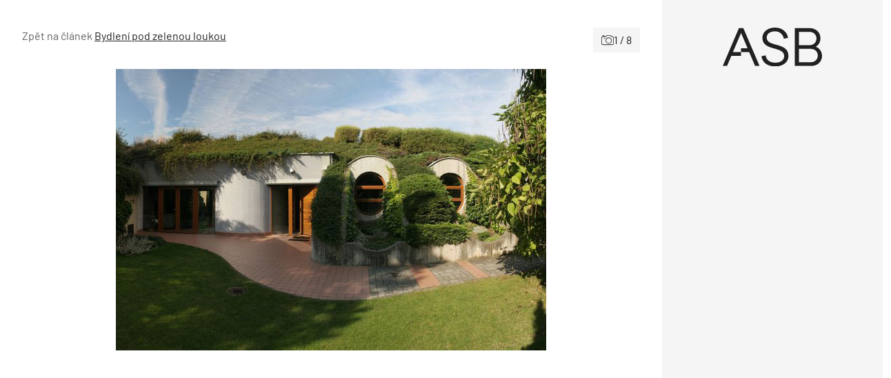

--- FILE ---
content_type: text/html; charset=UTF-8
request_url: https://www.asb-portal.cz/architektura/rodinne-domy/pasivni-domy/bydleni-pod-zelenou-loukou/attachment/68771-5b43440a352f4
body_size: 34077
content:
<!doctype html>
<html lang="cs">
<head>
	<meta charset="utf-8" />
	<meta http-equiv="x-ua-compatible" content="ie=edge">
	<meta name="viewport" content="width=device-width, initial-scale=1.0">
	<meta name="theme-color" content="#f5f5f5">
	<link rel="apple-touch-icon" sizes="180x180" href="https://www.asb-portal.cz/wp-content/themes/asb/assets/img/favicon/apple-touch-icon.png">
		<link rel="icon" type="image/png" sizes="32x32" href="https://www.asb-portal.cz/wp-content/themes/asb/assets/img/favicon/favicon-32x32.png">
		<link rel="icon" type="image/png" sizes="16x16" href="https://www.asb-portal.cz/wp-content/themes/asb/assets/img/favicon/favicon-16x16.png">
		<link rel="manifest" href="https://www.asb-portal.cz/wp-content/themes/asb/assets/img/favicon/site.webmanifest">
    <!-- Google Tag Manager -->
    <script>(function(w,d,s,l,i){w[l]=w[l]||[];w[l].push({'gtm.start':
                new Date().getTime(),event:'gtm.js'});var f=d.getElementsByTagName(s)[0],
            j=d.createElement(s),dl=l!='dataLayer'?'&l='+l:'';j.async=true;j.src=
            'https://www.googletagmanager.com/gtm.js?id='+i+dl;f.parentNode.insertBefore(j,f);
        })(window,document,'script','dataLayer','GTM-MPGQW5L');</script>
    <!-- End Google Tag Manager -->

	<link rel="preload" as="font" type="font/woff2" href="https://www.asb-portal.cz/wp-content/themes/asb/assets/fonts/barlow-v12-latin-ext_latin-regular.woff2" crossorigin="anonymous">
	<link rel="preload" as="font" type="font/woff2" href="https://www.asb-portal.cz/wp-content/themes/asb/assets/fonts/barlow-v12-latin-ext_latin-500.woff2" crossorigin="anonymous">
	<link rel="preload" as="font" type="font/woff2" href="https://www.asb-portal.cz/wp-content/themes/asb/assets/fonts/barlow-v12-latin-ext_latin-600.woff2" crossorigin="anonymous" fetchpriority="low">
	<link rel="dns-prefetch" href="https://www.googletagmanager.com/">

	<style>
	@charset "UTF-8";@use "sass:math";@font-face{font-family:swiper-icons;font-style:normal;font-weight:400;src:url("data:application/font-woff;charset=utf-8;base64, [base64]//wADZ2x5ZgAAAywAAADMAAAD2MHtryVoZWFkAAABbAAAADAAAAA2E2+eoWhoZWEAAAGcAAAAHwAAACQC9gDzaG10eAAAAigAAAAZAAAArgJkABFsb2NhAAAC0AAAAFoAAABaFQAUGG1heHAAAAG8AAAAHwAAACAAcABAbmFtZQAAA/gAAAE5AAACXvFdBwlwb3N0AAAFNAAAAGIAAACE5s74hXjaY2BkYGAAYpf5Hu/j+W2+MnAzMYDAzaX6QjD6/4//Bxj5GA8AuRwMYGkAPywL13jaY2BkYGA88P8Agx4j+/8fQDYfA1AEBWgDAIB2BOoAeNpjYGRgYNBh4GdgYgABEMnIABJzYNADCQAACWgAsQB42mNgYfzCOIGBlYGB0YcxjYGBwR1Kf2WQZGhhYGBiYGVmgAFGBiQQkOaawtDAoMBQxXjg/wEGPcYDDA4wNUA2CCgwsAAAO4EL6gAAeNpj2M0gyAACqxgGNWBkZ2D4/wMA+xkDdgAAAHjaY2BgYGaAYBkGRgYQiAHyGMF8FgYHIM3DwMHABGQrMOgyWDLEM1T9/w8UBfEMgLzE////P/5//f/V/xv+r4eaAAeMbAxwIUYmIMHEgKYAYjUcsDAwsLKxc3BycfPw8jEQA/[base64]/uznmfPFBNODM2K7MTQ45YEAZqGP81AmGGcF3iPqOop0r1SPTaTbVkfUe4HXj97wYE+yNwWYxwWu4v1ugWHgo3S1XdZEVqWM7ET0cfnLGxWfkgR42o2PvWrDMBSFj/IHLaF0zKjRgdiVMwScNRAoWUoH78Y2icB/yIY09An6AH2Bdu/UB+yxopYshQiEvnvu0dURgDt8QeC8PDw7Fpji3fEA4z/PEJ6YOB5hKh4dj3EvXhxPqH/SKUY3rJ7srZ4FZnh1PMAtPhwP6fl2PMJMPDgeQ4rY8YT6Gzao0eAEA409DuggmTnFnOcSCiEiLMgxCiTI6Cq5DZUd3Qmp10vO0LaLTd2cjN4fOumlc7lUYbSQcZFkutRG7g6JKZKy0RmdLY680CDnEJ+UMkpFFe1RN7nxdVpXrC4aTtnaurOnYercZg2YVmLN/d/gczfEimrE/fs/bOuq29Zmn8tloORaXgZgGa78yO9/cnXm2BpaGvq25Dv9S4E9+5SIc9PqupJKhYFSSl47+Qcr1mYNAAAAeNptw0cKwkAAAMDZJA8Q7OUJvkLsPfZ6zFVERPy8qHh2YER+3i/BP83vIBLLySsoKimrqKqpa2hp6+jq6RsYGhmbmJqZSy0sraxtbO3sHRydnEMU4uR6yx7JJXveP7WrDycAAAAAAAH//wACeNpjYGRgYOABYhkgZgJCZgZNBkYGLQZtIJsFLMYAAAw3ALgAeNolizEKgDAQBCchRbC2sFER0YD6qVQiBCv/H9ezGI6Z5XBAw8CBK/m5iQQVauVbXLnOrMZv2oLdKFa8Pjuru2hJzGabmOSLzNMzvutpB3N42mNgZGBg4GKQYzBhYMxJLMlj4GBgAYow/P/PAJJhLM6sSoWKfWCAAwDAjgbRAAB42mNgYGBkAIIbCZo5IPrmUn0hGA0AO8EFTQAA") format("woff")}:root{--swiper-theme-color:#007aff}.swiper{list-style:none;margin-left:auto;margin-right:auto;overflow:hidden;padding:0}.swiper,.swiper-wrapper{position:relative;z-index:1}.swiper-wrapper{-webkit-box-sizing:content-box;box-sizing:content-box;display:-webkit-box;display:-ms-flexbox;display:flex;height:100%;-webkit-transform:translateZ(0);transform:translateZ(0);-webkit-transition-property:-webkit-transform;transition-property:-webkit-transform;transition-property:transform;transition-property:transform,-webkit-transform;width:100%}.swiper-pointer-events{-ms-touch-action:pan-y;touch-action:pan-y}.swiper-slide{-ms-flex-negative:0;flex-shrink:0;height:100%;position:relative;-webkit-transition-property:-webkit-transform;transition-property:-webkit-transform;transition-property:transform;transition-property:transform,-webkit-transform;width:100%}:root{--swiper-navigation-size:44px}.swiper-button-next,.swiper-button-prev{-webkit-box-align:center;-ms-flex-align:center;-webkit-box-pack:center;-ms-flex-pack:center;align-items:center;color:var(--swiper-navigation-color,var(--swiper-theme-color));cursor:pointer;display:-webkit-box;display:-ms-flexbox;display:flex;height:var(--swiper-navigation-size);justify-content:center;margin-top:calc(0px - var(--swiper-navigation-size)/2);position:absolute;top:50%;width:calc(var(--swiper-navigation-size)/44*27);z-index:10}.swiper-button-next:after,.swiper-button-prev:after{font-family:swiper-icons;font-size:var(--swiper-navigation-size);font-variant:normal;letter-spacing:0;line-height:1;text-transform:none!important}.swiper-button-prev{left:10px;right:auto}.swiper-button-prev:after{content:"prev"}.swiper-button-next{left:auto;right:10px}.swiper-button-next:after{content:"next"}.swiper-pagination{position:absolute;text-align:center;-webkit-transform:translateZ(0);transform:translateZ(0);-webkit-transition:opacity .3s;transition:opacity .3s;z-index:10}.swiper-horizontal>.swiper-pagination-bullets,.swiper-pagination-bullets.swiper-pagination-horizontal{bottom:10px;left:0;width:100%}
	/*! normalize.css v8.0.0 | MIT License | github.com/necolas/normalize.css */html{-webkit-text-size-adjust:100%;line-height:1.15}h1{font-size:2em;margin:.67em 0}a{background-color:transparent}strong{font-weight:bolder}sup{font-size:75%;line-height:0;position:relative;top:-.5em;vertical-align:baseline}img{border-style:none}button,input,select{font-size:100%;line-height:1.15;margin:0}button,input{overflow:visible}button,select{text-transform:none}[type=button],[type=submit],button{-webkit-appearance:button}[type=button]::-moz-focus-inner,[type=submit]::-moz-focus-inner,button::-moz-focus-inner{border-style:none;padding:0}[type=button]:-moz-focusring,[type=submit]:-moz-focusring,button:-moz-focusring{outline:1px dotted ButtonText}fieldset{padding:.35em .75em .625em}::-webkit-file-upload-button{-webkit-appearance:button;font:inherit}[draggable=false]{-webkit-touch-callout:none;-webkit-user-select:none}.foundation-mq{font-family:"xsmall=0em&small=23.4375em&small-alt=35.5em&medium=48em&large=64em&xlarge=75em&xxlarge=90em"}html{-webkit-box-sizing:border-box;box-sizing:border-box;font-size:100%}*,:after,:before{-webkit-box-sizing:inherit;box-sizing:inherit}body{-webkit-font-smoothing:antialiased;-moz-osx-font-smoothing:grayscale;background:#fff;color:#212121;font-family:Barlow,Helvetica,Roboto,Arial,sans-serif;font-weight:400;line-height:1.5;margin:0;padding:0}img{-ms-interpolation-mode:bicubic;display:inline-block;height:auto;max-width:100%;vertical-align:middle}select{-webkit-box-sizing:border-box;box-sizing:border-box;width:100%}button{-webkit-appearance:none;-moz-appearance:none;appearance:none;background:transparent;border:0;border-radius:0;cursor:auto;line-height:1;padding:0}button,input,select{font-family:inherit}.is-visible{display:block!important}.is-hidden{display:none!important}[type=email],[type=text]{-webkit-appearance:none;-moz-appearance:none;appearance:none;border:1px solid #212121;border-radius:0;-webkit-box-shadow:none;box-shadow:none;-webkit-box-sizing:border-box;box-sizing:border-box;color:#212121;display:block;font-family:inherit;font-size:1rem;font-weight:400;height:2.4375rem;line-height:1.5;margin:0 0 1rem;padding:.5rem;width:100%}[type=email],[type=email]:focus,[type=text],[type=text]:focus{background-color:#fff;-webkit-transition:border-color .25s ease-in-out,-webkit-box-shadow .5s;transition:border-color .25s ease-in-out,-webkit-box-shadow .5s;transition:box-shadow .5s,border-color .25s ease-in-out;transition:box-shadow .5s,border-color .25s ease-in-out,-webkit-box-shadow .5s}[type=email]:focus,[type=text]:focus{border:1px solid #3f4d62;-webkit-box-shadow:0 0 5px #9e9e9e;box-shadow:0 0 5px #9e9e9e;outline:none}input:disabled{background-color:#f5f5f5;cursor:not-allowed}[type=button],[type=submit]{-webkit-appearance:none;-moz-appearance:none;appearance:none;border-radius:0}label{color:#212121;display:block;font-size:.875rem;font-weight:400;line-height:1.8;margin:0}fieldset{border:0;margin:0;padding:0}select{-webkit-appearance:none;-moz-appearance:none;appearance:none;background-color:#fff;background-image:url('data:image/svg+xml;utf8,<svg xmlns="http://www.w3.org/2000/svg" version="1.1" width="32" height="24" viewBox="0 0 32 24"><polygon points="0,0 32,0 16,24" style="fill: rgb%2897, 97, 97%29"></polygon></svg>');background-origin:content-box;background-position:right -1rem center;background-repeat:no-repeat;background-size:9px 6px;border:1px solid #212121;border-radius:0;color:#212121;font-family:inherit;font-size:1rem;font-weight:400;height:2.4375rem;line-height:1.5;margin:0 0 1rem;padding:.5rem 1.5rem .5rem .5rem;-webkit-transition:border-color .25s ease-in-out,-webkit-box-shadow .5s;transition:border-color .25s ease-in-out,-webkit-box-shadow .5s;transition:box-shadow .5s,border-color .25s ease-in-out;transition:box-shadow .5s,border-color .25s ease-in-out,-webkit-box-shadow .5s}@media screen and (min-width:0\0){select{background-image:url("[data-uri]")}}select:focus{background-color:#fff;border:1px solid #3f4d62;-webkit-box-shadow:0 0 5px #9e9e9e;box-shadow:0 0 5px #9e9e9e;outline:none;-webkit-transition:border-color .25s ease-in-out,-webkit-box-shadow .5s;transition:border-color .25s ease-in-out,-webkit-box-shadow .5s;transition:box-shadow .5s,border-color .25s ease-in-out;transition:box-shadow .5s,border-color .25s ease-in-out,-webkit-box-shadow .5s}select:disabled{background-color:#f5f5f5;cursor:not-allowed}select::-ms-expand{display:none}select:not([multiple]){padding-bottom:0;padding-top:0}.is-invalid-input:not(:focus){background-color:#fce8ed;border-color:#e11d48}.is-invalid-input:not(:focus)::-webkit-input-placeholder{color:#e11d48}.is-invalid-input:not(:focus)::-moz-placeholder{color:#e11d48}.is-invalid-input:not(:focus):-ms-input-placeholder{color:#e11d48}.is-invalid-input:not(:focus)::-ms-input-placeholder{color:#e11d48}.is-invalid-input:not(:focus)::placeholder{color:#e11d48}.is-invalid-label{color:#e11d48}.form-error.is-visible{display:block}blockquote,div,form,h1,h2,h3,h4,li,ol,p,ul{margin:0;padding:0}p{font-size:inherit;line-height:1.6;margin-bottom:1rem;text-rendering:optimizeLegibility}i{font-style:italic}i,strong{line-height:inherit}strong{font-weight:700}small{font-size:80%;line-height:inherit}h1,h2,h3,h4{color:inherit;font-family:Barlow,Helvetica,Roboto,Arial,sans-serif;font-style:normal;font-weight:700;text-rendering:optimizeLegibility}h1{font-size:1.5rem}h1,h2{line-height:1.4;margin-bottom:.5rem;margin-top:0}h2{font-size:1.25rem}h3{font-size:1.125rem}h3,h4{line-height:1.4;margin-bottom:.5rem;margin-top:0}h4{font-size:1rem}a{color:#3f4d62;cursor:pointer;line-height:inherit;text-decoration:none}a:focus,a:hover{color:#364254}a img{border:0}ol,ul{line-height:1.6;list-style-position:outside;margin-bottom:1rem}li{font-size:inherit}ul{list-style-type:disc}ol,ul,ul ul{margin-left:1.25rem}ul ul{margin-bottom:0}blockquote{border-left:4px solid #9e9e9e;margin:0 0 1rem;padding:.5625rem 1.25rem 0 1.1875rem}blockquote,blockquote p{color:#212121;line-height:1.6}figure{margin:0}.text-right{text-align:right}.text-center{text-align:center}@media print{*{background:transparent!important;-webkit-box-shadow:none!important;box-shadow:none!important;color:#000!important;-webkit-print-color-adjust:economy;print-color-adjust:economy;text-shadow:none!important}a,a:visited{text-decoration:underline}a[href]:after{content:" (" attr(href) ")"}a[href^="#"]:after{content:""}blockquote{border:1px solid #616161}blockquote,img{page-break-inside:avoid}img{max-width:100%!important}@page{margin:.5cm}h2,h3,p{orphans:3;widows:3}h2,h3{page-break-after:avoid}}.grid-container{margin-left:auto;margin-right:auto;max-width:71.5rem;padding-left:.75rem;padding-right:.75rem}@media print,screen and (min-width:64em){.grid-container{padding-left:1rem;padding-right:1rem}}.grid-x{-webkit-box-orient:horizontal;-webkit-box-direction:normal;display:-webkit-box;display:-ms-flexbox;display:flex;-ms-flex-flow:row wrap;flex-flow:row wrap}.cell{-webkit-box-flex:0;-ms-flex:0 0 auto;flex:0 0 auto;min-height:0;min-width:0;width:100%}.cell.auto{-webkit-box-flex:1;-ms-flex:1 1 0px;flex:1 1 0}.cell.shrink{-webkit-box-flex:0;-ms-flex:0 0 auto;flex:0 0 auto}.grid-x>.auto,.grid-x>.shrink{width:auto}.grid-x>.xsmall-12,.grid-x>.xsmall-6{-ms-flex-preferred-size:auto;flex-basis:auto}@media print,screen and (min-width:35.5em){.grid-x>.small-alt-12,.grid-x>.small-alt-3,.grid-x>.small-alt-4,.grid-x>.small-alt-6{-ms-flex-preferred-size:auto;flex-basis:auto}}@media print,screen and (min-width:48em){.grid-x>.medium-shrink{-ms-flex-preferred-size:auto;flex-basis:auto}}@media print,screen and (min-width:64em){.grid-x>.large-3,.grid-x>.large-4,.grid-x>.large-6,.grid-x>.large-8,.grid-x>.large-9{-ms-flex-preferred-size:auto;flex-basis:auto}}.grid-x>.xsmall-12,.grid-x>.xsmall-6{-webkit-box-flex:0;-ms-flex:0 0 auto;flex:0 0 auto}.grid-x>.xsmall-6{width:50%}.grid-x>.xsmall-12{width:100%}@media print,screen and (min-width:35.5em){.grid-x>.small-alt-12,.grid-x>.small-alt-3,.grid-x>.small-alt-4,.grid-x>.small-alt-6{-webkit-box-flex:0;-ms-flex:0 0 auto;flex:0 0 auto}.grid-x>.small-alt-3{width:25%}.grid-x>.small-alt-4{width:33.33333%}.grid-x>.small-alt-6{width:50%}.grid-x>.small-alt-12{width:100%}}@media print,screen and (min-width:48em){.grid-x>.medium-auto{-webkit-box-flex:1;-ms-flex:1 1 0px;flex:1 1 0;width:auto}.grid-x>.medium-shrink{-webkit-box-flex:0;-ms-flex:0 0 auto;flex:0 0 auto;width:auto}}@media print,screen and (min-width:64em){.grid-x>.large-3,.grid-x>.large-4,.grid-x>.large-6,.grid-x>.large-8,.grid-x>.large-9{-webkit-box-flex:0;-ms-flex:0 0 auto;flex:0 0 auto}.grid-x>.large-3{width:25%}.grid-x>.large-4{width:33.33333%}.grid-x>.large-6{width:50%}.grid-x>.large-8{width:66.66667%}.grid-x>.large-9{width:75%}}.grid-margin-y:not(.grid-y)>.cell{height:auto}.grid-margin-x{margin-left:-.75rem;margin-right:-.75rem}@media print,screen and (min-width:64em){.grid-margin-x{margin-left:-1rem;margin-right:-1rem}}.grid-margin-x>.cell{margin-left:.75rem;margin-right:.75rem;width:calc(100% - 1.5rem)}@media print,screen and (min-width:64em){.grid-margin-x>.cell{margin-left:1rem;margin-right:1rem;width:calc(100% - 2rem)}}.grid-margin-x>.auto,.grid-margin-x>.shrink{width:auto}.grid-margin-x>.xsmall-6{width:calc(50% - 1.5rem)}.grid-margin-x>.xsmall-12{width:calc(100% - 1.5rem)}@media print,screen and (min-width:35.5em){.grid-margin-x>.small-alt-6{width:calc(50% - 1.5rem)}.grid-margin-x>.small-alt-12{width:calc(100% - 1.5rem)}}@media print,screen and (min-width:48em){.grid-margin-x>.medium-auto,.grid-margin-x>.medium-shrink{width:auto}}@media print,screen and (min-width:64em){.grid-margin-x>.auto,.grid-margin-x>.shrink{width:auto}.grid-margin-x>.xsmall-6{width:calc(50% - 2rem)}.grid-margin-x>.xsmall-12{width:calc(100% - 2rem)}.grid-margin-x>.small-alt-6{width:calc(50% - 2rem)}.grid-margin-x>.small-alt-12{width:calc(100% - 2rem)}.grid-margin-x>.medium-auto,.grid-margin-x>.medium-shrink{width:auto}.grid-margin-x>.large-4{width:calc(33.33333% - 2rem)}.grid-margin-x>.large-6{width:calc(50% - 2rem)}.grid-margin-x>.large-8{width:calc(66.66667% - 2rem)}}.xsmall-up-1>.cell{width:100%}.xsmall-up-2>.cell{width:50%}@media print,screen and (min-width:35.5em){.small-alt-up-2>.cell{width:50%}}@media print,screen and (min-width:48em){.medium-up-4>.cell{width:25%}}@media print,screen and (min-width:64em){.large-up-3>.cell{width:33.33333%}}.grid-margin-x.xsmall-up-1>.cell{width:calc(100% - 1.5rem)}@media print,screen and (min-width:35.5em){.grid-margin-x.small-alt-up-2>.cell{width:calc(50% - 1.5rem)}}@media print,screen and (min-width:64em){.grid-margin-x.xsmall-up-1>.cell{width:calc(100% - 2rem)}.grid-margin-x.large-up-3>.cell{width:calc(33.33333% - 2rem)}}.grid-margin-y{margin-bottom:-.75rem;margin-top:-.75rem}@media print,screen and (min-width:64em){.grid-margin-y{margin-bottom:-1rem;margin-top:-1rem}}.grid-margin-y>.cell{height:calc(100% - 1.5rem);margin-bottom:.75rem;margin-top:.75rem}@media print,screen and (min-width:64em){.grid-margin-y>.cell{height:calc(100% - 2rem);margin-bottom:1rem;margin-top:1rem}.grid-margin-y>.large-6{height:calc(50% - 2rem)}}.align-justify{-webkit-box-pack:justify;-ms-flex-pack:justify;justify-content:space-between}.align-middle{-webkit-box-align:center;-ms-flex-align:center;align-items:center}@media print,screen and (min-width:64em){.large-order-1{-webkit-box-ordinal-group:2;-ms-flex-order:1;order:1}.large-order-2{-webkit-box-ordinal-group:3;-ms-flex-order:2;order:2}.large-order-3{-webkit-box-ordinal-group:4;-ms-flex-order:3;order:3}.large-order-4{-webkit-box-ordinal-group:5;-ms-flex-order:4;order:4}.large-order-5{-webkit-box-ordinal-group:6;-ms-flex-order:5;order:5}.large-order-6{-webkit-box-ordinal-group:7;-ms-flex-order:6;order:6}.large-order-7{-webkit-box-ordinal-group:8;-ms-flex-order:7;order:7}.large-order-9{-webkit-box-ordinal-group:10;-ms-flex-order:9;order:9}}@media screen and (max-width:23.43625em){.show-for-small{display:none!important}}@media print,screen and (min-width:48em){.hide-for-medium{display:none!important}}@media screen and (max-width:47.99875em){.show-for-medium{display:none!important}}@media print,screen and (min-width:64em){.hide-for-large{display:none!important}}@media screen and (max-width:63.99875em){.show-for-large{display:none!important}}.is-stuck .show-for-sticky{display:block}.is-stuck .hide-for-sticky{display:none}@font-face{font-display:swap;font-family:Barlow;font-style:normal;font-weight:400;src:url(/wp-content/themes/asb/assets/fonts/barlow-v12-latin-ext_latin-regular.eot);src:url(/wp-content/themes/asb/assets/fonts/barlow-v12-latin-ext_latin-regular.eot?#iefix) format("embedded-opentype"),url(/wp-content/themes/asb/assets/fonts/barlow-v12-latin-ext_latin-regular.woff2) format("woff2"),url(/wp-content/themes/asb/assets/fonts/barlow-v12-latin-ext_latin-regular.woff) format("woff"),url(/wp-content/themes/asb/assets/fonts/barlow-v12-latin-ext_latin-regular.ttf) format("truetype"),url(/wp-content/themes/asb/assets/fonts/barlow-v12-latin-ext_latin-regular.svg#Barlow) format("svg")}@font-face{font-display:swap;font-family:Barlow;font-style:normal;font-weight:500;src:url(/wp-content/themes/asb/assets/fonts/barlow-v12-latin-ext_latin-500.eot);src:url(/wp-content/themes/asb/assets/fonts/barlow-v12-latin-ext_latin-500.eot?#iefix) format("embedded-opentype"),url(/wp-content/themes/asb/assets/fonts/barlow-v12-latin-ext_latin-500.woff2) format("woff2"),url(/wp-content/themes/asb/assets/fonts/barlow-v12-latin-ext_latin-500.woff) format("woff"),url(/wp-content/themes/asb/assets/fonts/barlow-v12-latin-ext_latin-500.ttf) format("truetype"),url(/wp-content/themes/asb/assets/fonts/barlow-v12-latin-ext_latin-500.svg#Barlow) format("svg")}@font-face{font-display:swap;font-family:Barlow;font-style:normal;font-weight:600;src:url(/wp-content/themes/asb/assets/fonts/barlow-v12-latin-ext_latin-600.eot);src:url(/wp-content/themes/asb/assets/fonts/barlow-v12-latin-ext_latin-600.eot?#iefix) format("embedded-opentype"),url(/wp-content/themes/asb/assets/fonts/barlow-v12-latin-ext_latin-600.woff2) format("woff2"),url(/wp-content/themes/asb/assets/fonts/barlow-v12-latin-ext_latin-600.woff) format("woff"),url(/wp-content/themes/asb/assets/fonts/barlow-v12-latin-ext_latin-600.ttf) format("truetype"),url(/wp-content/themes/asb/assets/fonts/barlow-v12-latin-ext_latin-600.svg#Barlow) format("svg")}.page-wrapper{overflow:clip}.icon{stroke-width:0;stroke:currentColor;fill:currentColor;color:inherit;display:inline-block;font-size:1em;height:1em;text-align:center;vertical-align:-.125rem;width:1em}.inline-flex{-webkit-box-align:center;-ms-flex-align:center;-webkit-box-pack:center;-ms-flex-pack:center;-moz-align-items:center;-ms-align-items:center;align-items:center;display:-webkit-inline-box;display:-ms-inline-flexbox;display:inline-flex;-moz-justify-content:center;-ms-justify-content:center;justify-content:center;vertical-align:middle}.inline-flex>.icon{-webkit-box-flex:0 0 auto;-ms-flex:0 0 auto;flex:0 0 auto}.inline-flex--align-top{-webkit-box-align:start;-ms-flex-align:start;-moz-align-items:flex-start;-ms-align-items:flex-start;align-items:flex-start}.inline-flex--full{-webkit-box-pack:start;-ms-flex-pack:start;-moz-justify-content:start;-ms-justify-content:start;justify-content:start;vertical-align:middle;width:100%}.inline-flex--wrap{-ms-flex-wrap:wrap;flex-wrap:wrap}.inline-flex--gap-8{gap:.5rem}.inline-flex--gap-12{gap:.75rem}.inline-flex__icon-valign{margin-top:.3125rem}.section{padding-bottom:1.5rem;padding-top:1.5rem}@media print,screen and (min-width:64em){.section{padding-bottom:2.5rem;padding-top:2.5rem}}.section__title{font-size:1.5rem;font-weight:500;margin-bottom:1.5rem}@media print,screen and (min-width:48em){.section__title{font-weight:600}}@media print,screen and (min-width:64em){.section__title{margin-bottom:2.125rem}}.section__subtitle{-webkit-box-align:center;-ms-flex-align:center;align-items:center;color:#212121;display:-webkit-box;display:-ms-flexbox;display:flex;font-size:1.5rem;font-weight:500;gap:1rem;margin-bottom:1rem;text-transform:uppercase}.section__title--offset{margin-top:-2.5rem}@media print,screen and (min-width:64em){.section__title--offset{margin-top:-3.75rem}}.section__title--display{font-size:2.375rem;font-weight:500;margin-bottom:-1.375rem;margin-left:1rem;position:relative;text-transform:uppercase;z-index:1}.section__button--offset{margin-bottom:-2.5rem;margin-top:2.5rem}@media print,screen and (min-width:64em){.section__button--offset{margin-bottom:-3.75rem}}.section__button--offset .button{margin-bottom:0}.section--partial-bg{margin-top:2.5rem;position:relative;z-index:0}.section--partial-bg:after{left:0}.section--partial-bg:after,.section--partial-bg:before{background-color:#f5f5f5;content:"";height:100%;position:absolute;top:0;width:100vw;z-index:-1}.section--partial-bg:before{left:-100vw}.grid-container--padding{padding-left:1.5rem;padding-right:1.5rem}@media print,screen and (min-width:64em){.grid-container--padding{padding-left:2rem;padding-right:2rem}}.grid-container--responsive{padding-left:0;padding-right:0}@media print,screen and (min-width:35.5em){.grid-container--responsive{padding-left:1.5rem;padding-right:1.5rem}}@media print,screen and (min-width:64em){.grid-container--responsive{padding-left:2rem;padding-right:2rem}}.grid-container--responsive .grid-container-body{padding-left:1.5rem;padding-right:1.5rem}@media print,screen and (min-width:35.5em){.grid-container--responsive .grid-container-body{padding-left:0;padding-right:0}}.grid-margin-x-small{margin-left:-.5rem;margin-right:-.5rem}.grid-margin-x-small>.cell{padding-left:.5rem;padding-right:.5rem}.grid-margin-y-small{margin-bottom:-.5rem;margin-top:-.5rem}.grid-margin-y-small>.cell{padding-bottom:.5rem;padding-top:.5rem}.grid-margin-x-xsmall{margin-left:-.25rem;margin-right:-.25rem}.grid-margin-x-xsmall>.cell{padding-left:.25rem;padding-right:.25rem}.grid-margin-y-xsmall{margin-bottom:-.25rem;margin-top:-.25rem}.grid-margin-y-xsmall>.cell{padding-bottom:.25rem;padding-top:.25rem}.main{background-color:#fff}.attachment,.main{position:relative}.attachment__holder{overflow:hidden;position:relative;text-align:center}.attachment__image{height:auto;margin:0 auto;max-height:46.25rem;max-width:100%;width:auto}.attachment__nav{display:inline-block;height:100%;position:absolute;top:0;width:50%;z-index:2}.attachment__nav .icon{background-color:#28313e;color:#fff;font-size:1.75rem;margin-top:-.875rem;padding:.375rem;position:absolute;top:50%;-webkit-transition-duration:.4s;transition-duration:.4s}@media print,screen and (min-width:48em){.attachment__nav .icon{font-size:2.5rem;margin-top:-1.25rem}}.attachment__nav:hover .icon{-webkit-transform:translateX(0);transform:translateX(0)}.attachment__nav--next,.attachment__nav--next .icon{right:0}@media print,screen and (min-width:64em){.attachment__nav--next .icon{right:1.5rem;-webkit-transform:translateX(160%);transform:translateX(160%)}}.attachment__nav--prev,.attachment__nav--prev .icon{left:0}@media print,screen and (min-width:64em){.attachment__nav--prev .icon{left:1.5rem;-webkit-transform:translateX(-160%);transform:translateX(-160%)}}.attachment__bottom{line-height:1.2;margin-top:.75rem;width:100%}@media print,screen and (min-width:48em){.attachment__bottom{font-size:1.125rem;margin-top:1.5rem}}.attachment__bottom .attachment__title{display:block;font-weight:500}.attachment__bottom p{font-size:90%;margin-bottom:0}.attachment__bottom small{opacity:.75}.attachment__count{-webkit-box-align:center;-ms-flex-align:center;align-items:center;background-color:#f5f5f5;display:-webkit-inline-box;display:-ms-inline-flexbox;display:inline-flex;gap:.5rem;padding:.375rem .75rem;z-index:3}.attachment__count .icon{font-size:1.125rem}.has-arrow-animation:hover .arrow{width:2.5rem}.arrow,.has-arrow-animation:hover .arrow--small{width:2rem}.arrow{display:inline-block;height:1rem;position:relative;-webkit-transition:.2s;transition:.2s}.arrow--left{-webkit-transform:rotate(180deg);transform:rotate(180deg)}.arrow__icon{left:0;top:50%;-webkit-transform:translateY(-50%);transform:translateY(-50%);width:100%}.arrow__icon,.arrow__icon:after,.arrow__icon:before{background-color:#212121;height:.125rem;position:absolute}.arrow__icon:after,.arrow__icon:before{content:"";right:-.25rem;width:.75rem}.arrow__icon:before{top:.25rem;-webkit-transform:rotate(-45deg);transform:rotate(-45deg)}.arrow__icon:after{top:-.25rem;-webkit-transform:rotate(45deg);transform:rotate(45deg)}.arrow--small{height:.625rem;width:1.5rem}.arrow--small .arrow__icon{height:.0625rem}.arrow--small .arrow__icon:after,.arrow--small .arrow__icon:before{height:.0625rem;right:-.125rem;width:.5rem}.arrow--small .arrow__icon:before{top:.1875rem}.arrow--small .arrow__icon:after{top:-.1875rem}.arrow--white .arrow__icon,.arrow--white .arrow__icon:after,.arrow--white .arrow__icon:before{background-color:#fff}.button{-webkit-box-align:center;-ms-flex-align:center;-webkit-box-pack:center;-ms-flex-pack:center;align-items:center;-webkit-appearance:none;background-color:#3f4d62;border:1px solid transparent;border-radius:0;color:#fff;cursor:pointer;display:inline-block;display:-webkit-inline-box;display:-ms-inline-flexbox;display:inline-flex;font-family:inherit;font-size:1rem;font-weight:400;gap:1rem;justify-content:center;letter-spacing:1px;line-height:1;margin:0 0 1rem;padding:.875rem 1.5rem;text-align:center;-webkit-transition:background-color .25s ease-out,color .25s ease-out,border-color .25s ease-out;transition:background-color .25s ease-out,color .25s ease-out,border-color .25s ease-out;vertical-align:middle}.button:focus,.button:hover{background-color:#364153;color:#fff}.button--secondary{background-color:#fff;border-color:#212121;color:#212121}.button--secondary:focus,.button--secondary:hover{background-color:#3f4d62;color:#fff}.button--black{background-color:#212121;border-color:#212121;color:#fff}.button--black:focus,.button--black:hover{background-color:#3f4d62;color:#fff}.button--link{border:0;padding:.5rem 1rem}.button--link,.button--link:focus,.button--link:hover{background-color:transparent;color:#212121}.button--white{background-color:#fff;border-color:#fff;color:#212121}.button--white:focus,.button--white:hover{background-color:#3f4d62;border-color:#3f4d62;color:#fff}.button--padding-large{padding:1.5rem 2rem}.button--small{font-size:.875rem;gap:.5rem;letter-spacing:0;padding:.5rem 1rem}.button--visualy{cursor:default;pointer-events:none}.button--arrow{max-width:17.5rem;width:100%}.button--gallery-steps{background-color:#212121;color:#fff!important;font-size:.8125rem;gap:.25rem;padding:.375rem .5rem;text-decoration:none!important}@media print,screen and (min-width:23.4375em){.button--gallery-steps{font-size:.875rem}}.button--gallery-steps .icon{font-size:115%}@media print,screen and (min-width:35.5em){.button--gallery-steps{gap:.5rem;padding:.5rem 1rem}}.crumbs{-webkit-overflow-scrolling:touch;-ms-flex-wrap:nowrap;flex-wrap:nowrap;font-size:.875rem;gap:.375rem;overflow-x:auto;overflow-y:hidden;white-space:nowrap}.crumbs,.crumbs a{display:-webkit-box;display:-ms-flexbox;display:flex}.crumbs a{color:#212121;padding:.5625rem 0}@media print,screen and (min-width:64em){.crumbs a{padding:0}}.crumbs a:hover{text-decoration:underline}.crumbs>span{-webkit-box-align:center;-ms-flex-align:center;align-items:center;display:-webkit-inline-box;display:-ms-inline-flexbox;display:inline-flex;gap:.375rem;line-height:1;position:relative}.crumbs>span:after{background-image:url("data:image/svg+xml;charset=utf8,%3Csvg xmlns='http%3a%2f%2fwww.w3.org%2f2000%2fsvg' viewBox='0, 0, 24, 24'%3E%3Cstyle%3Epath %7b fill%3a%239e9e9e%3b %7d%3C%2fstyle%3E%3E%3Cpath d='m12.003 17.603-11.6-9.3c-.5-.4-.5-1.1-.2-1.5.4-.5 1.1-.5 1.5-.2l10.2 8.2 10.2-8.2c.5-.4 1.2-.3 1.5.2.4.5.3 1.2-.2 1.5l-11.4 9.3z'%2f%3E%3C%2fsvg%3E");background-repeat:no-repeat;content:"";display:inline-block;height:.625rem;-webkit-transform:rotate(-90deg);transform:rotate(-90deg);vertical-align:middle;width:.625rem}.crumbs>span:last-child:after{content:"";display:none}.header{background-color:#fff;position:relative}.header:after{background-color:#f5f5f5;content:"";height:100%;left:0;position:absolute;top:0;width:100%;z-index:-1}@media print,screen and (min-width:64em){.header{background-color:transparent;padding-top:1rem}}.header__inn{padding:1rem 0;position:relative}@media print,screen and (min-width:64em){.header__inn{border-top:1px solid #212121;-webkit-box-shadow:inset 0 -4px 0 #212121;box-shadow:inset 0 -4px 0 #212121;padding:0}}.header__menu-wrap{-webkit-box-orient:vertical;-webkit-box-direction:normal;display:-webkit-box;display:-ms-flexbox;display:flex;-ms-flex-direction:column;flex-direction:column}@media print,screen and (min-width:64em){.header__menu-wrap{-webkit-box-orient:horizontal;-webkit-box-direction:normal;-webkit-box-align:center;-ms-flex-align:center;align-items:center;-ms-flex-direction:row;flex-direction:row}}.header__menu{display:-webkit-box;display:-ms-flexbox;display:flex}@media print,screen and (max-width:63.99875em){.header__menu{-webkit-box-orient:vertical;-webkit-box-direction:normal;background-color:#fff;bottom:0;-ms-flex-direction:column;flex-direction:column;gap:1.5rem;left:0;opacity:0;overflow:auto;padding:0 1.5rem;position:fixed;top:4.125rem;-webkit-transition:all .2s;transition:all .2s;visibility:hidden;width:100%;z-index:1}.header__menu.is-active{opacity:1;visibility:visible;z-index:14}}@media print,screen and (min-width:64em){.header__menu{-webkit-box-orient:horizontal;-webkit-box-direction:normal;-webkit-box-align:center;-ms-flex-align:center;align-items:center;-ms-flex-direction:row;flex-direction:row;gap:.75rem}}@media print,screen and (min-width:64em) and (max-width:74.99875em){.header__logo{max-width:6.25rem}}.header__menu .menu{-webkit-box-orient:vertical;-webkit-box-direction:normal;display:-webkit-box;display:-ms-flexbox;display:flex;-ms-flex-direction:column;flex-direction:column;list-style-type:none;margin:0;padding:0}@media print,screen and (min-width:64em){.header__menu .menu{-webkit-box-flex:1;-webkit-box-pack:start;-ms-flex-pack:start;-webkit-box-align:center;-ms-flex-align:center;-webkit-box-orient:horizontal;-webkit-box-direction:normal;align-items:center;-ms-flex:1 1 0px;flex:1 1 0;-ms-flex-direction:row;flex-direction:row;justify-content:flex-start}}.header__menu .menu .menu-item{-webkit-box-align:center;-ms-flex-align:center;-webkit-box-orient:horizontal;-webkit-box-direction:normal;align-items:center;display:-webkit-box;display:-ms-flexbox;display:flex;-ms-flex-flow:row wrap;flex-flow:row wrap;line-height:1.2}@media print,screen and (min-width:64em){.header__menu .menu .menu-item{padding:1.5rem .5rem}}@media screen and (min-width:75em){.header__menu .menu .menu-item{padding:1.5rem .75rem}}.header__menu .menu .menu-item>a{-webkit-box-align:center;-ms-flex-align:center;align-items:center;color:#212121;display:-webkit-box;display:-ms-flexbox;display:flex;font-size:1.125rem;gap:.5rem;padding:.5rem 0;position:relative;text-align:left;width:calc(100% - 44px)}@media print,screen and (min-width:64em){.header__menu .menu .menu-item>a{text-transform:uppercase;width:auto}}.header__menu .menu .menu-item>a:before{background:#212121;bottom:0;content:"";height:.125rem;left:0;position:absolute;-webkit-transform:scaleX(0);transform:scaleX(0);-webkit-transform-origin:left;transform-origin:left;-webkit-transition:-webkit-transform .2s;transition:-webkit-transform .2s;transition:transform .2s;transition:transform .2s,-webkit-transform .2s;width:2rem}@media print,screen and (min-width:64em){.header__menu .menu .menu-item>a:before{width:50%}.header__menu .menu .menu-item:hover>a:before{-webkit-transform:scaleX(1);transform:scaleX(1);-webkit-transform-origin:left;transform-origin:left}}@media print,screen and (max-width:63.99875em){.header__menu .menu .menu-item.is-open>a:before{-webkit-transform:scaleX(1);transform:scaleX(1);-webkit-transform-origin:left;transform-origin:left}.header__menu .menu .menu-item.is-open>.sub-menu{max-height:124.9375rem;opacity:1;visibility:visible}.header__menu .menu .menu-item.is-open>.dropdown-toggle .icon{-webkit-transform:rotate(180deg);transform:rotate(180deg)}}@media print,screen and (min-width:64em){.header__menu .menu>.menu-item-has-children>a:after{background-image:url("data:image/svg+xml;charset=utf8,%3Csvg xmlns='http%3a%2f%2fwww.w3.org%2f2000%2fsvg' viewBox='0, 0, 24, 24'%3E%3Cstyle%3Epath %7b fill%3a%239e9e9e%3b %7d%3C%2fstyle%3E%3E%3Cpath d='m12.003 17.603-11.6-9.3c-.5-.4-.5-1.1-.2-1.5.4-.5 1.1-.5 1.5-.2l10.2 8.2 10.2-8.2c.5-.4 1.2-.3 1.5.2.4.5.3 1.2-.2 1.5l-11.4 9.3z'%2f%3E%3C%2fsvg%3E");background-repeat:no-repeat;content:"";display:inline-block;height:.875rem;width:.875rem}.header__menu .menu>.menu-item-has-children:hover>.sub-menu{max-height:49.9375rem;opacity:1;visibility:visible;z-index:99}}.header__menu .menu .dropdown-toggle{cursor:pointer;height:2.75rem;margin-left:auto;margin-right:-.75rem;width:2.75rem}.header__menu .menu .dropdown-toggle .icon{color:#9e9e9e;font-size:1.125rem;-webkit-transition:all .2s ease-in-out;transition:all .2s ease-in-out}@media print,screen and (min-width:64em){.header__menu .menu .dropdown-toggle{display:none}}@media print,screen and (max-width:63.99875em){.header__menu .sub-menu{list-style-type:none;margin:0;max-height:0;opacity:0;overflow:hidden;padding:0 0 0 1rem;-webkit-transition:all .2s;transition:all .2s;visibility:hidden;width:100%}}@media print,screen and (min-width:64em){.header__menu .sub-menu:not(.sub-menu--lvl-2){-webkit-box-orient:horizontal;-webkit-box-direction:normal;-webkit-box-align:start;-ms-flex-align:start;align-items:flex-start;background-color:#fff;-webkit-box-shadow:0 18px 18px 0 rgba(33,33,33,.06);box-shadow:0 18px 18px 0 rgba(33,33,33,.06);display:-webkit-box;display:-ms-flexbox;display:flex;-ms-flex-flow:row wrap;flex-flow:row wrap;gap:1.5rem;left:0;margin:0;max-height:0;overflow:hidden;padding:2rem;position:absolute;top:100%;-webkit-transition:max-height .3s linear .1s,z-index .3s linear .1s;transition:max-height .3s linear .1s,z-index .3s linear .1s;width:100%;z-index:-1}.header__menu .sub-menu:not(.sub-menu--lvl-2)>.menu-item{padding:0;-webkit-transition:all .2s;transition:all .2s;width:calc(33.33333% - 24px)}.header__menu .sub-menu:not(.sub-menu--lvl-2)>.menu-item>a{display:block;font-size:1.125rem;font-weight:500;padding:.75rem 0;text-transform:none;width:100%}.header__menu .sub-menu:not(.sub-menu--lvl-2)>.menu-item>a:hover{text-decoration:underline}.header__menu .sub-menu:not(.sub-menu--lvl-2)>.menu-item>a:before{content:"";display:none}.header__menu .sub-menu--lvl-2{-webkit-box-orient:horizontal;-webkit-box-direction:normal;display:-webkit-box;display:-ms-flexbox;display:flex;-ms-flex-flow:row wrap;flex-flow:row wrap;gap:.375rem;margin:0;padding:0}.header__menu .sub-menu--lvl-2 .menu-item{-webkit-box-align:normal;-ms-flex-align:normal;align-items:normal;gap:.375rem;line-height:1;padding:0}.header__menu .sub-menu--lvl-2 .menu-item:after{content:"·"}.header__menu .sub-menu--lvl-2 .menu-item:last-child:after{content:""}.header__menu .sub-menu--lvl-2 .menu-item a{font-size:.875rem;padding:0;text-transform:none}.header__menu .sub-menu--lvl-2 .menu-item a:before{display:none}.header__menu .sub-menu--lvl-2 .menu-item a:hover{text-decoration:underline}}.header__menu .menu--more{-webkit-box-flex:0;-ms-flex-positive:0;flex-grow:0}.header__menu .menu--more>.menu-item-has-children>a:after{display:none}.header__socials{-webkit-box-pack:start;-ms-flex-pack:start;display:-webkit-inline-box;display:-ms-inline-flexbox;display:inline-flex;gap:.25rem;justify-content:flex-start;width:100%}@media print,screen and (min-width:64em){.header__socials{width:auto}.header__search{-webkit-box-orient:vertical;-webkit-box-direction:normal;-webkit-box-align:center;-ms-flex-align:center;align-items:center;background-color:rgba(33,33,33,.94);bottom:0;display:-webkit-box;display:-ms-flexbox;display:flex;-ms-flex-direction:column;flex-direction:column;height:100vh;left:0;overflow:auto;padding:5.5rem;position:fixed;top:0;visibility:hidden;width:100%;z-index:9999}.header__search,.header__search .search{opacity:0;-webkit-transition:all .2s;transition:all .2s}.header__search .search{-webkit-transform:translateY(-90px);transform:translateY(-90px);-webkit-transition-delay:.2s;transition-delay:.2s}.header__search.is-active{opacity:1;visibility:visible;z-index:99}.header__search.is-active .search{opacity:1;-webkit-transform:translateY(0);transform:translateY(0)}}.filter label{border-bottom:1px solid #212121;cursor:pointer;font-size:.9375rem;margin:0;padding-bottom:.5rem;padding-left:.5rem}.filter input[type=text],.filter select{background-color:transparent;border-color:transparent;border-width:0 1px 1px;cursor:pointer;padding-left:.5rem}.filter input[type=text]:focus,.filter select:focus{border-color:#212121;-webkit-box-shadow:none;box-shadow:none}.label,.yarpp-related-widget .source{background-color:#f5f5f5;color:#212121;display:inline-block;font-size:.875rem;padding:.25rem .5rem}.hamburger{display:inline-block;height:2.125rem;width:2.125rem}.hamburger:hover .hamburger__bar:nth-child(2){-webkit-transform:scaleX(1);transform:scaleX(1)}.hamburger:hover .hamburger__bar:nth-child(3){-webkit-transform:scaleX(1) translate3d(0,12px,0);transform:scaleX(1) translate3d(0,12px,0)}.hamburger.is-clicked .hamburger__bar{-webkit-transition:opacity .2s cubic-bezier(.645,.045,.355,1),-webkit-transform .3s cubic-bezier(.645,.045,.355,1);transition:opacity .2s cubic-bezier(.645,.045,.355,1),-webkit-transform .3s cubic-bezier(.645,.045,.355,1);transition:transform .3s cubic-bezier(.645,.045,.355,1),opacity .2s cubic-bezier(.645,.045,.355,1);transition:transform .3s cubic-bezier(.645,.045,.355,1),opacity .2s cubic-bezier(.645,.045,.355,1),-webkit-transform .3s cubic-bezier(.645,.045,.355,1)}.hamburger.is-clicked .hamburger__bar:first-child{-webkit-transform:rotate(45deg) translateZ(0);transform:rotate(45deg) translateZ(0)}.hamburger.is-clicked .hamburger__bar:nth-child(2){opacity:0;-webkit-transform:scaleX(0);transform:scaleX(0)}.hamburger.is-clicked .hamburger__bar:nth-child(3){-webkit-transform:rotate(-45deg) translate3d(-5px,12px,0);transform:rotate(-45deg) translate3d(-5px,12px,0)}.hamburger__inner{display:inline-block;position:relative;width:100%}.hamburger__bar{background-color:#212121;display:block;height:.1875rem;position:absolute;-webkit-transition:opacity .2s cubic-bezier(.645,.045,.355,1) .1s,-webkit-transform .3s cubic-bezier(.215,.61,.355,1);transition:opacity .2s cubic-bezier(.645,.045,.355,1) .1s,-webkit-transform .3s cubic-bezier(.215,.61,.355,1);transition:transform .3s cubic-bezier(.215,.61,.355,1),opacity .2s cubic-bezier(.645,.045,.355,1) .1s;transition:transform .3s cubic-bezier(.215,.61,.355,1),opacity .2s cubic-bezier(.645,.045,.355,1) .1s,-webkit-transform .3s cubic-bezier(.215,.61,.355,1);width:100%}.hamburger__bar:first-child{top:0;-webkit-transform:translate3d(0,-12px,0);transform:translate3d(0,-12px,0)}.hamburger__bar:nth-child(2){-webkit-transform:scaleX(.5);transform:scaleX(.5);-webkit-transform-origin:0 50%;transform-origin:0 50%}.hamburger__bar:nth-child(3){top:0;-webkit-transform:scaleX(.75) translate3d(0,12px,0);transform:scaleX(.75) translate3d(0,12px,0);-webkit-transform-origin:0 50%;transform-origin:0 50%}.circle-icon{-webkit-box-align:center;-ms-flex-align:center;-webkit-box-pack:center;-ms-flex-pack:center;-webkit-box-flex:0;align-items:center;border:1px solid #212121;border-radius:2rem;color:#212121;display:-webkit-inline-box;display:-ms-inline-flexbox;display:inline-flex;-ms-flex:0 0 2rem;flex:0 0 2rem;font-size:1.125rem;height:2rem;justify-content:center;-webkit-transition:all .1s ease-in-out;transition:all .1s ease-in-out;width:2rem}.circle-icon:hover{background-color:#212121;border-color:#212121;color:#fff}.circle-icon--white{border-color:#fff;color:#fff}.circle-icon--white.circle-icon--hover{border-color:transparent}.circle-icon--white.circle-icon--hover:hover{border-color:#fff;color:#fff}.circle-icon--gray{color:#616161}.circle-icon--gray:not(.circle-icon--hover){border-color:#616161;color:#616161}.circle-icon--gray:not(.circle-icon--hover):hover{background:#616161;color:#fff}.circle-icon--gray:hover{border-color:#616161}.circle-icon--solid{background-color:#212121;color:#fff}.circle-icon--solid:hover{border-color:#212121;color:#fff}.circle-icon--hover{border-color:transparent}.circle-icon--hover:hover{background-color:transparent;color:#212121}.circle-icon--text{font-weight:500;padding-left:.5rem;padding-right:.75rem;text-transform:uppercase;width:auto}.circle-icon--text .icon{margin-right:.5rem}.circle-icon--text .circle-icon__text{font-size:.875rem}.circle-icon--facebook:not(.circle-icon--hover){border-color:#4267b2;color:#4267b2}.circle-icon--facebook:not(.circle-icon--hover):hover{background:#4267b2;color:#fff}.circle-icon--facebook:hover{border-color:#4267b2;color:#4267b2}.circle-icon--facebook.circle-icon--solid{background-color:#4267b2;color:#fff}.circle-icon--facebook.circle-icon--solid:hover{background-color:#3c5ea3;color:#fff}.circle-icon--instagram:not(.circle-icon--hover){border-color:#b900b4;color:#b900b4}.circle-icon--instagram:not(.circle-icon--hover):hover{background:#b900b4;color:#fff}.circle-icon--instagram:hover{border-color:#b900b4;color:#b900b4}.circle-icon--twitter:not(.circle-icon--hover){border-color:#1da1f2;color:#1da1f2}.circle-icon--twitter:not(.circle-icon--hover):hover{background:#1da1f2;color:#fff}.circle-icon--twitter:hover{border-color:#1da1f2;color:#1da1f2}.circle-icon--linkedin:not(.circle-icon--hover){border-color:#0077b5;color:#0077b5}.circle-icon--linkedin:not(.circle-icon--hover):hover{background:#0077b5;color:#fff}.circle-icon--linkedin:hover{border-color:#0077b5;color:#0077b5}.circle-icon--youtube:not(.circle-icon--hover){border-color:red;color:red}.circle-icon--youtube:not(.circle-icon--hover):hover{background:red;color:#fff}.circle-icon--youtube:hover{border-color:red;color:red}.circle-icon--messanger:not(.circle-icon--hover){border-color:#007ff7;color:#007ff7}.circle-icon--messanger:not(.circle-icon--hover):hover{background:#007ff7;color:#fff}.circle-icon--messanger:hover{border-color:#007ff7;color:#007ff7}.circle-icon--whatsapp:not(.circle-icon--hover){border-color:#29ad17;color:#29ad17}.circle-icon--whatsapp:not(.circle-icon--hover):hover{background:#29ad17;color:#fff}.circle-icon--whatsapp:hover{border-color:#29ad17;color:#29ad17}.listing-item{position:relative}.listing-item__thumbnail{overflow:hidden;position:relative}.listing__labels{position:absolute;right:0;top:0;z-index:1}.listing-item__image-link{display:block}.listing-item__image{-webkit-transition:.2s;transition:.2s}.listing-item__meta{color:#616161;font-size:.875rem;margin-top:.5rem}.listing-item__meta strong{font-weight:500}.listing-item__meta--category{margin-top:0}.listing-item__title{font-size:1.125rem;font-weight:400;line-height:1.35;margin-bottom:0}.listing-item__title a{color:#212121}.listing-item__excerpt{-webkit-line-clamp:3;line-clamp:3;-webkit-box-orient:vertical;color:#212121;display:-webkit-box;font-size:.9375rem;line-height:1.2;overflow:hidden;text-overflow:ellipsis}.listing-item__excerpt>*{line-height:1.3;margin-bottom:0}@media print,screen and (min-width:48em){.listing-item--keep-height,.listing-item--keep-height .listing-item__image-link,.listing-item--keep-height .listing-item__thumbnail{height:100%}}.listing-item--keep-height .listing-item__image{height:100%;-o-object-fit:cover;object-fit:cover}.listing-item--title-floated{-webkit-box-orient:vertical;-webkit-box-direction:normal;display:-webkit-box;display:-ms-flexbox;display:flex;-ms-flex-direction:column;flex-direction:column}@media print,screen and (min-width:35.5em){.listing-item--title-floated{-webkit-box-orient:horizontal;-webkit-box-direction:normal;-ms-flex-direction:row;flex-direction:row;gap:2rem}.listing-item--title-floated:hover .listing-item__header{left:-3rem}}.listing-item--title-floated .listing-item__thumbnail{-webkit-box-flex:0;-ms-flex:0 0 43.18182%;flex:0 0 43.18182%}.listing-item--title-floated .listing-item__content{background:transparent linear-gradient(290deg,#ffffff66,#fff 47%,#fff) 0 0 no-repeat padding-box;margin:-2.5rem 0 0 1.5rem;padding:1rem 1.5rem;position:relative;z-index:1}@media print,screen and (min-width:35.5em){.listing-item--title-floated .listing-item__content{background:none;margin:0;padding:0}.listing-item--title-floated .listing-item__header{background-color:#fff;left:-4.5rem;margin-top:.75rem;padding:1rem 0 1rem 1.5rem;position:relative;-webkit-transition:.2s;transition:.2s;z-index:2}}.listing-item--title-floated .listing-item__excerpt{display:none;margin-top:.5rem}@media print,screen and (min-width:48em){.listing-item--title-floated .listing-item__excerpt{display:-webkit-box}}.listing-item--title-floated-small{-webkit-box-align:center;-ms-flex-align:center;align-items:center}.listing-item--title-floated-small .listing-item__content{width:100%}@media print,screen and (max-width:35.49875em){.listing-item--title-floated-small .listing-item__content{margin:0;padding:.5rem 1rem}.listing-item--title-floated-small .listing-item__title{font-size:1rem}.listing-item--title-floated-small .listing-item__title:after{display:none}}.listing-item--title-floated-small .listing-item__thumbnail{-webkit-box-flex:0;-ms-flex:0 0 38.46154%;flex:0 0 38.46154%}.listing-item--title-floated-small .listing-item__header{margin:0}.listing-item--media-small-left{-webkit-box-orient:horizontal;-webkit-box-direction:normal;-webkit-box-align:center;-ms-flex-align:center;align-items:center;display:-webkit-box;display:-ms-flexbox;display:flex;-ms-flex-direction:row;flex-direction:row;gap:1rem;margin-bottom:1.5rem}.listing-item--media-small-left:last-child{margin-bottom:0}.listing-item--media-small-left .listing-item__title{font-size:1rem}.listing-item--media-small-left .listing-item__title a{-webkit-line-clamp:3;line-clamp:3;-webkit-box-orient:vertical;display:-webkit-box;overflow:hidden;text-overflow:ellipsis}.listing-item--media-small-left .listing-item__thumbnail{-webkit-box-flex:0;-ms-flex:0 0 64px;flex:0 0 64px;max-width:4rem}.listing-item--media-small-left .listing-item__image{height:4rem;-o-object-fit:cover;object-fit:cover;width:auto}.listing-item--media-boxed-left{-webkit-box-orient:horizontal;-webkit-box-direction:normal;display:-webkit-box;display:-ms-flexbox;display:flex;-ms-flex-direction:row;flex-direction:row;gap:1rem}@media print,screen and (min-width:48em){.listing-item--media-boxed-left{-webkit-box-align:center;-ms-flex-align:center;align-items:center;background:#fff;gap:0}.listing-item--media-boxed-left .listing-item__content{padding:1.5rem 3.5rem 1.5rem 1.5rem}}.listing-item--media-boxed-left .listing-item__title{font-size:1rem}@media print,screen and (min-width:48em){.listing-item--media-boxed-left .listing-item__title{font-size:1.125rem}}.listing-item--media-boxed-left .listing-item__title a{-webkit-line-clamp:3;line-clamp:3;-webkit-box-orient:vertical;display:-webkit-box;overflow:hidden;text-overflow:ellipsis}.listing-item--media-boxed-left .listing-item__thumbnail{-webkit-box-flex:0;-ms-flex:0 0 64px;flex:0 0 64px;max-width:4rem}@media print,screen and (min-width:48em){.listing-item--media-boxed-left .listing-item__thumbnail{-webkit-box-flex:0;-ms-flex:0 0 38.46154%;flex:0 0 38.46154%;max-width:none}}.listing-item--media-boxed-left .listing-item__image{height:4rem;-o-object-fit:cover;object-fit:cover;width:auto}@media print,screen and (min-width:48em){.listing-item--media-boxed-left .listing-item__image{height:auto}.listing-item--media-large .listing-item__title{font-size:1.375rem;font-weight:500}}.listing-item--title-animation .listing-item__title{position:relative}.listing-item--title-animation .listing-item__title:after{background:#212121;bottom:-.25rem;content:"";height:.125rem;left:0;position:absolute;-webkit-transition:width .2s;transition:width .2s;width:1rem}.listing-item--title-animation:hover .listing-item__title:after{width:3rem}.listing-item--play-animation .play-button{-webkit-transition:.2s;transition:.2s}.listing-item--play-animation:hover .play-button{-webkit-transform:translate(-50%,-50%) scale(1.3);transform:translate(-50%,-50%) scale(1.3)}@media print,screen and (min-width:48em){.listing-item--thumbnail-animation .listing-item__thumbnail:before{aspect-ratio:1/1;background-color:#fff;content:"";min-width:.625rem;position:absolute;right:-.125rem;top:-.125rem;-webkit-transform-origin:top right;transform-origin:top right;-webkit-transition:.2s;transition:.2s;width:5.5%;z-index:1}.listing-item--thumbnail-animation .listing-item__image{-webkit-font-smoothing:subpixel-antialiased;-webkit-backface-visibility:hidden;backface-visibility:hidden;-webkit-transform:translateZ(0);transform:translateZ(0)}.listing-item--thumbnail-animation:hover .listing-item__image{-webkit-transform:scale(1.05);transform:scale(1.05)}.listing-item--thumbnail-animation:hover .listing-item__thumbnail:before{-webkit-transform:scale(1.3);transform:scale(1.3)}}@media print,screen and (max-width:35.49875em){.listing-item--media-background{-webkit-box-orient:vertical;-webkit-box-direction:normal;display:-webkit-box;display:-ms-flexbox;display:flex;-ms-flex-direction:column;flex-direction:column}}@media print,screen and (max-width:35.49875em) and (min-width:35.5em){.listing-item--media-background{-webkit-box-orient:horizontal;-webkit-box-direction:normal;-ms-flex-direction:row;flex-direction:row;gap:2rem}.listing-item--media-background:hover .listing-item__header{left:-3rem}}@media print,screen and (max-width:35.49875em){.listing-item--media-background .listing-item__thumbnail{-webkit-box-flex:0;-ms-flex:0 0 43.18182%;flex:0 0 43.18182%}.listing-item--media-background .listing-item__content{background:transparent linear-gradient(290deg,#ffffff66,#fff 47%,#fff) 0 0 no-repeat padding-box;margin:-2.5rem 0 0 1.5rem;padding:1rem 1.5rem;position:relative;z-index:1}}@media print,screen and (max-width:35.49875em) and (min-width:35.5em){.listing-item--media-background .listing-item__content{background:none;margin:0;padding:0}.listing-item--media-background .listing-item__header{background-color:#fff;left:-4.5rem;margin-top:.75rem;padding:1rem 0 1rem 1.5rem;position:relative;-webkit-transition:.2s;transition:.2s;z-index:2}}@media print,screen and (max-width:35.49875em){.listing-item--media-background.listing-item--media-large .listing-item__content{background-color:#fff;margin:-2.5rem 1.5rem 0}.listing-item--media-background .listing-item__title{position:relative}.listing-item--media-background .listing-item__title:after{background:#212121;bottom:-.25rem;content:"";height:.125rem;left:0;position:absolute;-webkit-transition:width .2s;transition:width .2s;width:1rem}.listing-item--media-background:hover .listing-item__title:after{width:3rem}}@media print,screen and (min-width:35.5em){.listing-item--media-background .listing-item__thumbnail:before{aspect-ratio:1/1;background-color:#fff;content:"";min-width:.625rem;position:absolute;right:-.125rem;top:-.125rem;-webkit-transform-origin:top right;transform-origin:top right;-webkit-transition:.2s;transition:.2s;width:5.5%;z-index:1}.listing-item--media-background .listing-item__image{-webkit-font-smoothing:subpixel-antialiased;-webkit-backface-visibility:hidden;backface-visibility:hidden;-webkit-transform:translateZ(0);transform:translateZ(0)}.listing-item--media-background:hover .listing-item__image{-webkit-transform:scale(1.05);transform:scale(1.05)}.listing-item--media-background:hover .listing-item__thumbnail:before{-webkit-transform:scale(1.3);transform:scale(1.3)}.listing-item--media-background .listing-item__image-link{position:relative}.listing-item--media-background .listing-item__image-link:after{background:-webkit-gradient(linear,left top,left bottom,from(transparent),to(rgba(0,0,0,.9)));background:linear-gradient(180deg,transparent,rgba(0,0,0,.9));bottom:0;content:"";left:0;position:absolute;right:0;top:20%}.listing-item--media-background .listing-item__content{bottom:0;color:#fff;left:0;padding:1rem;position:absolute}.listing-item--media-background .listing-item__meta,.listing-item--media-background a{color:#fff}.listing-item--media-background:not(.listing-item--media-large) .listing-item__title{font-size:.95rem}.listing-item--media-background.listing-item--media-large .listing-item__image-link:after{top:40%}.listing-item--media-background.listing-item--media-large .listing-item__content{padding:1rem 1.5rem}}.listing-item--media-top .listing-item__thumbnail{margin-bottom:1rem}.listing-item--media-top-title-offset .listing-item__content{-webkit-box-orient:vertical;-webkit-box-direction:normal;background:#fff;display:-webkit-box;display:-ms-flexbox;display:flex;-ms-flex-direction:column;flex-direction:column;gap:.5rem;margin:-1.5rem 1.5rem 1.5rem;padding:1rem 1.5rem;position:relative;z-index:1}@media print,screen and (min-width:64em){.listing-item--media-top-title-offset .listing-item__content{margin-top:-3rem}}.listing .listing-item{margin-bottom:1.5rem}@media print,screen and (min-width:64em){.listing .listing-item{margin-bottom:2.5rem}}.listing--featured-articles .listing-item{background-color:#fff;margin-bottom:0}@media print,screen and (min-width:35.5em){.listing--featured-articles .listing-item:not(.listing-item--media-large) .listing-item__meta{display:none}}.listing--mumbered-articles{counter-reset:articles}.listing--mumbered-articles .listing-item{counter-increment:articles;margin-bottom:1.5rem}.listing--mumbered-articles .listing-item:last-child{margin-bottom:0}.listing--mumbered-articles .listing-item:after{color:rgba(33,33,33,.1);content:counter(articles,decimal-leading-zero);font-size:3rem;font-weight:600;position:absolute;right:0;top:0}@media print,screen and (min-width:64em){.listing--projects-categories .cell:last-child{display:none}}.listing--projects-categories .listing-item,.listing__pagination{margin-bottom:1.5rem}@media print,screen and (min-width:64em){.listing__pagination{margin-bottom:3rem}}.listing__pagination .button{height:3.5rem;padding:.5rem 1rem}.usp-list{display:-webkit-box;display:-ms-flexbox;display:flex;gap:1.5rem;padding-bottom:1.5rem;padding-top:1rem}@media print,screen and (min-width:48em){.usp-list{-webkit-box-pack:justify;-ms-flex-pack:justify;justify-content:space-between}}@media print,screen and (min-width:64em){.usp-list{padding:2rem 2.5rem 2.5rem}}.usp__item{-webkit-box-align:center;-ms-flex-align:center;align-items:center;display:-webkit-inline-box;display:-ms-inline-flexbox;display:inline-flex;font-size:.875rem;font-weight:500;gap:.5rem;line-height:1}@media print,screen and (min-width:64em){.usp__item{font-size:1rem;gap:1rem}}.usp__item img{max-width:2.25rem}@media print,screen and (min-width:64em){.usp__item img{max-width:3rem}}.usp__item span{position:relative}a.usp__item span:after{background:#212121;bottom:-.5rem;content:"";height:.125rem;left:0;position:absolute;-webkit-transition:width .2s;transition:width .2s;width:1rem}a.usp__item:hover span:after{width:50%}.tabs__list{border-bottom:1px solid #e0e0e0;display:-webkit-box;display:-ms-flexbox;display:flex;margin:0}.tabs__list-item{font-size:.875rem;font-weight:500;list-style:none;text-transform:uppercase}.tabs__list-link{border:solid transparent;border-width:1px 1px 0;display:inline-block;padding:.25rem 1rem;position:relative}.tabs__list-link:after{background-color:transparent;bottom:-.0625rem;content:"";height:.0625rem;left:0;position:absolute;width:100%}.tabs__list-link:focus,.tabs__list-link[aria-selected=true]{border-color:#e0e0e0}.tabs__list-link:focus:after,.tabs__list-link[aria-selected=true]:after{background-color:#fff}.tabs__tab-content[aria-hidden=false]{display:block;padding:.5rem 0}.tabs__tab-content[aria-hidden=true]{display:none}.play-button{background-color:transparent;border-radius:1.75rem;color:#fff;display:inline-block;height:3.5rem;position:relative;width:3.5rem}.play-button .icon{-webkit-filter:drop-shadow(0 0 10px rgba(0,0,0,.7));filter:drop-shadow(0 0 10px rgba(0,0,0,.7));font-size:2.375rem}.play-button .icon,.play-button--center{left:50%;position:absolute;top:50%;-webkit-transform:translate(-50%,-50%);transform:translate(-50%,-50%)}.play-button--center{z-index:2}:root{--swiper-theme-color:#212121;--swiper-navigation-size:24px}.swiper--magazines{padding-bottom:2.5rem}.swiper--magazines .swiper-pagination{bottom:0}.swiper--magazines .swiper-button-next,.swiper--magazines .swiper-button-prev{background-color:hsla(0,0%,100%,.9);border-radius:var(--swiper-navigation-size);height:calc(var(--swiper-navigation-size)*2);top:calc(50% - 40px);width:calc(var(--swiper-navigation-size)*2)}.swiper--magazines .swiper-button-next:hover,.swiper--magazines .swiper-button-prev:hover{color:#212121}.swiper--magazines .swiper-button-prev{left:0}.swiper--magazines .swiper-slide img{margin:0 auto;max-height:15rem;width:auto}.swiper--listing-1to4{margin-left:-1.5rem;margin-right:-1.5rem;padding-bottom:1rem;padding-left:1.5rem;padding-right:1.5rem}@media print,screen and (min-width:64em){.swiper--listing-1to4{margin-left:0;margin-right:0;padding-left:0;padding-right:0}}.search{max-width:27.5rem;width:100%}.search__input{margin-bottom:0;width:100%}@media print,screen and (min-width:64em){.search__input{font-size:1.375rem;height:auto;padding:1.125rem 1.5rem}}.js-toggle-anchor svg{pointer-events:none}.darkbox,.infobox{background-color:#f5f5f5;font-size:1.125rem;padding:1.5rem}.darkbox p:last-child,.infobox p:last-child{margin-bottom:0}.post__meta{-webkit-box-orient:horizontal;-webkit-box-direction:normal;-webkit-box-align:center;-ms-flex-align:center;align-items:center;display:-webkit-box;display:-ms-flexbox;display:flex;-ms-flex-flow:row wrap;flex-flow:row wrap;font-size:.875rem;gap:.5rem}.post__meta-last{margin-left:auto}.post__title{font-size:1.5rem;font-weight:500;margin-bottom:0}@media print,screen and (min-width:64em){.post__title{font-size:1.625rem}}.post__header{-webkit-box-orient:vertical;-webkit-box-direction:normal;background:#fff;display:-webkit-box;display:-ms-flexbox;display:flex;-ms-flex-direction:column;flex-direction:column;gap:.5rem;margin:1.5rem;padding:1rem 1.5rem;position:relative;z-index:1}.post__thumbnail+.post__header{margin-top:-1.5rem}@media print,screen and (min-width:64em){.post__thumbnail+.post__header{margin-top:-3rem}}.post--thumbnail-standalone{position:relative;z-index:0}.post--thumbnail-standalone .post__header{margin-top:-1.5rem}@media print,screen and (min-width:64em){.post--thumbnail-standalone .post__header{margin-top:-3rem}}.post__entry{margin:0 1.5rem}.post__entry ol,.post__entry p,.post__entry ul{font-size:1.125rem}.post__entry blockquote,.post__entry figure,.post__entry h2,.post__entry h3,.post__entry h4,.post__entry img,.post__entry ol,.post__entry p,.post__entry ul{margin-bottom:1.25rem}@media print,screen and (min-width:64em){.post__entry blockquote,.post__entry figure,.post__entry h2,.post__entry h3,.post__entry h4,.post__entry img,.post__entry ol,.post__entry p,.post__entry ul{margin-bottom:1.875rem}}.post__entry blockquote{margin-left:1.5rem;padding-bottom:.5625rem}.post__entry blockquote p{font-size:1.3rem;font-weight:500;margin-bottom:0}.post__entry .wp-caption{margin-left:-1.5rem;margin-right:-1.5rem}.post__entry .darkbox,.post__entry .infobox{margin-bottom:1.5rem;margin-left:-1.5rem;margin-right:-1.5rem;position:relative}@media print,screen and (min-width:64em){.post__entry .darkbox,.post__entry .infobox{margin-bottom:3rem}}.post__entry .darkbox:before,.post__entry .infobox:before{background-color:#f5f5f5;content:"";height:100%;position:absolute;right:0;top:0;width:100vw;z-index:-1}.post__entry .darkbox{background-color:#53667d;color:#fff}.post__entry .darkbox a{color:#fff}.post__entry .darkbox a:hover{color:#fff;text-decoration:none}.post__entry .darkbox:before{display:none}.post__entry .autorbox{border:solid #f5f5f5;border-width:2px 0 0;padding-block:5px 40px}.post__entry .autorbox p{font-size:1rem;margin-bottom:0}.post__entry a{color:#616161;text-decoration:underline}.post__entry a:hover{color:#212121}.post__footer{margin:0 1.5rem}.post__thumbnail{position:relative}.post__thumbnail img{aspect-ratio:712/408;-o-object-fit:cover;object-fit:cover;width:100%}@media print,screen and (max-width:47.99875em){.post__thumbnail--mobile-alt img{aspect-ratio:376/288}}.post__thumbnail-bottom{-webkit-box-align:center;-ms-flex-align:center;-webkit-box-pack:end;-ms-flex-pack:end;align-items:center;bottom:0;color:#fff;display:-webkit-inline-box;display:-ms-inline-flexbox;display:inline-flex;font-size:.75rem;gap:1.5rem;justify-content:flex-end;padding:1.5rem 1.5rem 2rem;position:absolute;right:0;width:100%;z-index:1}@media print,screen and (min-width:64em){.post__thumbnail-bottom{padding:3rem 1.5rem 3.5rem}}.post__thumbnail-bottom:after{background:-webkit-gradient(linear,left top,left bottom,from(transparent),to(rgba(0,0,0,.9)));background:linear-gradient(180deg,transparent,rgba(0,0,0,.9));bottom:0;content:"";left:0;position:absolute;right:0;top:0;z-index:-1}.post__gallery{margin-bottom:1.5rem}@media print,screen and (min-width:48em){.post__gallery{margin-left:-1.5rem;margin-right:-1.5rem}}@media print,screen and (min-width:64em){.post__gallery{margin-bottom:3rem;margin-top:3rem}}.post__gallery .cell:last-child .post__gallery-item:after,.post__gallery .cell:last-child .post__gallery-item:before{display:inline-block}@media print,screen and (max-width:35.49875em){.post__gallery--xs-limit-4 .cell{display:none}.post__gallery--xs-limit-4 .cell:nth-child(-n+4){display:block}.post__gallery--xs-limit-4 .cell:nth-child(4) .post__gallery-item:after,.post__gallery--xs-limit-4 .cell:nth-child(4) .post__gallery-item:before{display:inline-block}}.post__gallery-item{display:block;position:relative;-webkit-transition:all .2s;transition:all .2s}.post__gallery-item:hover{opacity:.85}.post__gallery-item:after{background-color:rgba(33,33,33,.7);bottom:0;content:"";display:none;left:0;position:absolute;right:0;top:0}.post__gallery-item:before{background-image:url("data:image/svg+xml;charset=utf8,%3Csvg xmlns='http%3a%2f%2fwww.w3.org%2f2000%2fsvg' viewBox='0, 0, 24, 24'%3E%3Cstyle%3Epath %7b fill%3awhite%3b %7d%3C%2fstyle%3E%3Cpath d='M21.3 4.8h-1.4l-1.7-1.7c-.3-.3-.7-.5-1.2-.5h-5.6c-.4 0-.9.2-1.2.5L8.5 4.8h-3v-.5c0-.9-.7-1.6-1.6-1.6-.9 0-1.6.7-1.6 1.6v.6C.9 5.1 0 6.3 0 7.6v11.1c0 1.5 1.2 2.8 2.7 2.8h18.5c1.5 0 2.7-1.2 2.7-2.8V7.6c.1-1.5-1.1-2.8-2.6-2.8zm-18-.5c0-.3.2-.5.5-.5s.5.2.5.5v.6h-1v-.6zm19.6 14.3c0 .9-.7 1.7-1.6 1.7H2.7c-.9 0-1.6-.7-1.6-1.7v-11c0-.9.7-1.6 1.6-1.7h6c.1 0 .3-.1.4-.2L11 3.9c.1-.1.2-.2.4-.2H17c.1 0 .3.1.4.2l1.9 1.9c.1.1.2.2.4.2h1.6c.9 0 1.6.7 1.6 1.7v10.9zM14.2 7c-3.3 0-6 2.7-6 6s2.7 6 6 6 6-2.6 6-5.9c0-3.3-2.7-6-6-6.1zm0 11.1c-2.7 0-4.9-2.2-4.9-4.9s2.2-4.9 4.9-4.9 4.9 2.2 4.9 4.8c0 2.7-2.2 5-4.9 5zm-7.1-10H5.5c-.3 0-.5.3-.5.6s.2.5.5.5h1.6c.3 0 .5-.3.5-.6 0-.2-.2-.5-.5-.5z'%2f%3E%3C%2fsvg%3E");background-position:left 2px;background-repeat:no-repeat;background-size:32px 32px;color:#fff;content:attr(data-gallery-count);display:none;font-size:1.5rem;height:2rem;left:50%;padding-left:2.5rem;position:absolute;top:50%;-webkit-transform:translate(-50%,-50%);transform:translate(-50%,-50%);z-index:1}.post__gallery-item img{margin-bottom:0}.post__share{-webkit-box-orient:horizontal;-webkit-box-direction:normal;display:-webkit-box;display:-ms-flexbox;display:flex;-ms-flex-flow:row wrap;flex-flow:row wrap;gap:.5rem;margin-bottom:1.5rem}@media print,screen and (min-width:48em){.post__share{gap:1.5rem}}.post__footer-meta{-webkit-box-orient:vertical;-webkit-box-direction:normal;display:-webkit-box;display:-ms-flexbox;display:flex;-ms-flex-flow:column;flex-flow:column;gap:.75rem}.post__map{margin-bottom:1.5rem;margin-left:-1.5rem;margin-right:-1.5rem}@media print,screen and (min-width:64em){.post__map{margin-bottom:3rem}}.page-title{font-size:2rem;font-weight:400;letter-spacing:.009em;line-height:1.2;margin-bottom:0;padding-bottom:1.5rem}@media print,screen and (min-width:64em){.page-title{font-size:3rem;padding-bottom:2rem}}.wp-caption a{display:block;position:relative;z-index:1}.wp-caption a[href*=attachment]{-webkit-transition:all .2s;transition:all .2s}.wp-caption a[href*=attachment]:hover{opacity:.85}.wp-caption a[href*=attachment]:hover:before{background-color:#fff}.wp-caption a[href*=attachment]:before{background-color:#f5f5f5;content:"";height:2rem;position:absolute;right:0;top:0;-webkit-transition:all .2s;transition:all .2s;width:2.5rem;z-index:1}.wp-caption a[href*=attachment]:after{background-image:url("data:image/svg+xml;charset=utf8,%3Csvg xmlns='http%3a%2f%2fwww.w3.org%2f2000%2fsvg' viewBox='0, 0, 24, 24'%3E%3Cstyle%3Epath %7b fill%3a%23212121%3b %7d%3C%2fstyle%3E%3Cpath d='M21.3 4.8h-1.4l-1.7-1.7c-.3-.3-.7-.5-1.2-.5h-5.6c-.4 0-.9.2-1.2.5L8.5 4.8h-3v-.5c0-.9-.7-1.6-1.6-1.6-.9 0-1.6.7-1.6 1.6v.6C.9 5.1 0 6.3 0 7.6v11.1c0 1.5 1.2 2.8 2.7 2.8h18.5c1.5 0 2.7-1.2 2.7-2.8V7.6c.1-1.5-1.1-2.8-2.6-2.8zm-18-.5c0-.3.2-.5.5-.5s.5.2.5.5v.6h-1v-.6zm19.6 14.3c0 .9-.7 1.7-1.6 1.7H2.7c-.9 0-1.6-.7-1.6-1.7v-11c0-.9.7-1.6 1.6-1.7h6c.1 0 .3-.1.4-.2L11 3.9c.1-.1.2-.2.4-.2H17c.1 0 .3.1.4.2l1.9 1.9c.1.1.2.2.4.2h1.6c.9 0 1.6.7 1.6 1.7v10.9zM14.2 7c-3.3 0-6 2.7-6 6s2.7 6 6 6 6-2.6 6-5.9c0-3.3-2.7-6-6-6.1zm0 11.1c-2.7 0-4.9-2.2-4.9-4.9s2.2-4.9 4.9-4.9 4.9 2.2 4.9 4.8c0 2.7-2.2 5-4.9 5zm-7.1-10H5.5c-.3 0-.5.3-.5.6s.2.5.5.5h1.6c.3 0 .5-.3.5-.6 0-.2-.2-.5-.5-.5z'%2f%3E%3C%2fsvg%3E");background-repeat:no-repeat;content:"";height:1.25rem;position:absolute;right:.5625rem;top:.3125rem;width:1.25rem;z-index:2}.wp-caption img{margin-bottom:.5rem}.wp-caption figcaption{display:block;font-size:.9375rem;padding:0 1.5rem}.wp-caption figcaption .photo-creds{color:#616161}.wp-caption figcaption .separator{margin:0 .5rem}.wp-caption figcaption .photo-number{-webkit-box-pack:center;-ms-flex-pack:center;-webkit-box-align:center;-ms-flex-align:center;align-items:center;background-color:#212121;color:#fff;display:-webkit-inline-box;display:-ms-inline-flexbox;display:inline-flex;font-size:1.25rem;font-weight:400;height:2rem;justify-content:center;margin-top:-1.5rem;position:relative;width:2rem;z-index:1}@media print,screen and (min-width:48em){.wp-caption figcaption .photo-number{display:-webkit-box;display:-ms-flexbox;display:flex;height:2.5rem;margin-top:-2rem;width:2.5rem}}.post__entry>p>a[rel*=attachment]{display:block;position:relative;-webkit-transition:all .2s;transition:all .2s;z-index:1}.post__entry>p>a[rel*=attachment]:hover{opacity:.85}.post__entry>p>a[rel*=attachment]:hover:before{background-color:#fff}.post__entry>p>a[rel*=attachment]:before{background-color:#f5f5f5;content:"";height:2rem;position:absolute;right:0;top:0;-webkit-transition:all .2s;transition:all .2s;width:2.5rem;z-index:1}.post__entry>p>a[rel*=attachment]:after{background-image:url("data:image/svg+xml;charset=utf8,%3Csvg xmlns='http%3a%2f%2fwww.w3.org%2f2000%2fsvg' viewBox='0, 0, 24, 24'%3E%3Cstyle%3Epath %7b fill%3a%23212121%3b %7d%3C%2fstyle%3E%3Cpath d='M21.3 4.8h-1.4l-1.7-1.7c-.3-.3-.7-.5-1.2-.5h-5.6c-.4 0-.9.2-1.2.5L8.5 4.8h-3v-.5c0-.9-.7-1.6-1.6-1.6-.9 0-1.6.7-1.6 1.6v.6C.9 5.1 0 6.3 0 7.6v11.1c0 1.5 1.2 2.8 2.7 2.8h18.5c1.5 0 2.7-1.2 2.7-2.8V7.6c.1-1.5-1.1-2.8-2.6-2.8zm-18-.5c0-.3.2-.5.5-.5s.5.2.5.5v.6h-1v-.6zm19.6 14.3c0 .9-.7 1.7-1.6 1.7H2.7c-.9 0-1.6-.7-1.6-1.7v-11c0-.9.7-1.6 1.6-1.7h6c.1 0 .3-.1.4-.2L11 3.9c.1-.1.2-.2.4-.2H17c.1 0 .3.1.4.2l1.9 1.9c.1.1.2.2.4.2h1.6c.9 0 1.6.7 1.6 1.7v10.9zM14.2 7c-3.3 0-6 2.7-6 6s2.7 6 6 6 6-2.6 6-5.9c0-3.3-2.7-6-6-6.1zm0 11.1c-2.7 0-4.9-2.2-4.9-4.9s2.2-4.9 4.9-4.9 4.9 2.2 4.9 4.8c0 2.7-2.2 5-4.9 5zm-7.1-10H5.5c-.3 0-.5.3-.5.6s.2.5.5.5h1.6c.3 0 .5-.3.5-.6 0-.2-.2-.5-.5-.5z'%2f%3E%3C%2fsvg%3E");background-repeat:no-repeat;content:"";height:1.25rem;position:absolute;right:.5625rem;top:.3125rem;width:1.25rem;z-index:2}.post__entry>p>a[rel*=attachment] img{margin-bottom:0}.post__gallery-steps .align-justify{-webkit-box-align:center;-ms-flex-align:center;align-items:center}.post__gallery-steps .wp-caption figcaption{-webkit-box-orient:vertical;-webkit-box-direction:normal;-webkit-box-align:start;-ms-flex-align:start;align-items:flex-start;display:-webkit-box;display:-ms-flexbox;display:flex;-ms-flex-direction:column;flex-direction:column;font-size:1.125rem;gap:.5rem}.thumbnail{border:1px solid #f5f5f5;display:inline-block}.thumbnail--circle{border-radius:50%;overflow:hidden}.thumbnail--1by1{aspect-ratio:1/1}.link,.link:hover{color:#212121}.link:hover{text-decoration:underline}.link--separator{padding-right:.625rem;position:relative}.link--separator:after{background-color:#e0e0e0;content:"";height:70%;position:absolute;right:0;top:20%;width:.0625rem}.widget{margin-bottom:2.5rem}@media print,screen and (min-width:64em){.widget{margin-bottom:3.125rem}}.widget ul{list-style-type:none;margin:0}.tribe-asb{counter-reset:tribe-events}.tribe-asb a{color:#212121}.tribe-asb .tribe-events-widget-events-list__event-row{-webkit-box-align:center;-ms-flex-align:center;align-items:center;counter-increment:tribe-events;display:-webkit-box;display:-ms-flexbox;display:flex;gap:1rem;margin-bottom:1.5rem;position:relative}.tribe-asb .tribe-events-widget-events-list__event-row:after{color:rgba(33,33,33,.1);content:counter(tribe-events,decimal-leading-zero);font-size:3rem;font-weight:600;position:absolute;right:0;top:0}.tribe-asb .tribe-events-widget-events-list__event-row:hover .tribe-events-widget-events-list__event-date-tag-datetime:before{-webkit-transform:scale(1.3);transform:scale(1.3)}.tribe-asb .tribe-events-widget-events-list__event-date-tag-datetime{-webkit-box-orient:vertical;-webkit-box-direction:normal;-webkit-box-pack:center;-ms-flex-pack:center;-webkit-box-align:center;-ms-flex-align:center;align-items:center;background-color:rgba(33,33,33,.3);display:-webkit-box;display:-ms-flexbox;display:flex;-ms-flex-direction:column;flex-direction:column;height:4rem;justify-content:center;position:relative;width:4rem}.tribe-asb .tribe-events-widget-events-list__event-date-tag-datetime:before{aspect-ratio:1/1;background-color:#fff;content:"";min-width:.625rem;position:absolute;right:-.125rem;top:-.125rem;-webkit-transform-origin:top right;transform-origin:top right;-webkit-transition:.2s;transition:.2s;width:5.5%;z-index:1}.tribe-asb .tribe-events-widget-events-list__event-date-tag-datetime span{color:#fff;font-weight:500;line-height:1}.tribe-asb .tribe-events-widget-events-list__event-date-tag-month{-webkit-box-ordinal-group:3;-ms-flex-order:2;font-size:1rem;order:2;text-transform:uppercase}.tribe-asb .tribe-events-widget-events-list__event-date-tag-daynum{-webkit-box-ordinal-group:2;-ms-flex-order:1;font-size:2rem;order:1}.tribe-asb .tribe-events-widget-events-list__event-datetime-wrapper{display:none}.tribe-asb .tribe-events-widget-events-list__event-title{font-size:1rem;font-weight:400;margin-bottom:0}.tribe-asb .tribe-events-widget-events-list__event-title-link{-webkit-line-clamp:3;line-clamp:3;-webkit-box-orient:vertical;display:-webkit-box;overflow:hidden;text-overflow:ellipsis}.yarpp-related-in-text{background-color:#f5f5f5;margin:3.5rem -3rem 1.5rem;padding:1.5rem 3rem;position:relative}@media print,screen and (min-width:48em){.yarpp-related-in-text{margin-bottom:3rem}}@media print,screen and (min-width:64em){.yarpp-related-in-text{background-color:transparent;margin-left:0;margin-right:0;padding:0}}.yarpp-related-in-text .wri-title{margin-top:-2.5rem;position:relative}@media print,screen and (min-width:48em){.yarpp-related-in-text .wri-title{margin-top:0}}@media print,screen and (min-width:64em){.yarpp-related-in-text .wri-title{text-align:center}}.yarpp-related-in-text .wri-title:before{color:#616161;content:"pokračovanie článku nižšie";font-size:1rem;font-weight:400;left:0;padding-left:1.375rem;position:absolute;top:-1.875rem}@media print,screen and (min-width:48em) and (max-width:63.99875em){.yarpp-related-in-text .wri-title:before{top:-3.75rem}}@media print,screen and (min-width:64em){.yarpp-related-in-text .wri-title:before{top:-2.8125rem}}.yarpp-related-in-text .wri-title:after{background-image:url("data:image/svg+xml;charset=utf8,%3Csvg xmlns='http%3a%2f%2fwww.w3.org%2f2000%2fsvg' viewBox='0, 0, 24, 24'%3E%3Cstyle%3Epath %7b fill%3a%239e9e9e%3b %7d%3C%2fstyle%3E%3E%3Cpath d='m12.003 17.603-11.6-9.3c-.5-.4-.5-1.1-.2-1.5.4-.5 1.1-.5 1.5-.2l10.2 8.2 10.2-8.2c.5-.4 1.2-.3 1.5.2.4.5.3 1.2-.2 1.5l-11.4 9.3z'%2f%3E%3C%2fsvg%3E");background-repeat:no-repeat;content:"";display:inline-block;font-size:1rem;font-weight:400;height:.75rem;left:0;position:absolute;top:-1.375rem;width:.75rem}@media print,screen and (min-width:48em) and (max-width:63.99875em){.yarpp-related-in-text .wri-title:after{top:-3.25rem}}@media print,screen and (min-width:64em){.yarpp-related-in-text .wri-title:after{top:-2.3125rem}}.yarpp-related-in-text .wri-title h3{font-size:1.25rem;font-weight:600}.yarpp-related-in-text .wri-thumbnails-group{-webkit-box-orient:horizontal;-webkit-box-direction:normal;display:-webkit-box;display:-ms-flexbox;display:flex;-ms-flex-flow:row wrap;flex-flow:row wrap;gap:1.5rem;list-style-type:none;margin:0 -1.5rem;padding:0;width:calc(100% + 48px)}@media print,screen and (min-width:48em){.yarpp-related-in-text .wri-thumbnails-group{margin-left:0;margin-right:0;width:100%}}.yarpp-related-in-text .wri-thumbnail{-webkit-box-flex:0;-ms-flex:0 0 auto;flex:0 0 auto;width:100%}@media print,screen and (min-width:48em){.yarpp-related-in-text .wri-thumbnail{width:100%}}.yarpp-related-in-text .wri-thumbnail:nth-child(2n) a img{-webkit-box-ordinal-group:3;-ms-flex-order:2;order:2}.yarpp-related-in-text .wri-thumbnail:nth-child(2n) a .wri-thumbnail-title{-webkit-box-ordinal-group:2;-ms-flex-order:1;order:1}@media print,screen and (min-width:48em){.yarpp-related-in-text .wri-thumbnail:nth-child(2n) a .wri-thumbnail-title{left:auto;padding:1rem 1.5rem;right:-4.5rem}.yarpp-related-in-text .wri-thumbnail:nth-child(2n) a:hover .wri-thumbnail-title{right:-3rem}}.yarpp-related-in-text a{-webkit-box-orient:horizontal;-webkit-box-direction:normal;-webkit-box-align:center;-ms-flex-align:center;align-items:center;display:-webkit-box;display:-ms-flexbox;display:flex;-ms-flex-direction:row;flex-direction:row;text-decoration:none}@media print,screen and (min-width:48em){.yarpp-related-in-text a:hover .wri-thumbnail-title{left:-3rem}.yarpp-related-in-text a:hover .wri-thumbnail-title:after{width:3rem}}.yarpp-related-in-text img{margin-bottom:0;width:50%}@media print,screen and (min-width:48em){.yarpp-related-in-text img{max-width:11.5rem}}.yarpp-related-in-text .wri-thumbnail-title{-webkit-line-clamp:5;line-clamp:5;-webkit-box-orient:vertical;display:-webkit-box;font-size:1rem;line-height:1.35;overflow:hidden;padding:0 1rem;position:relative;text-overflow:ellipsis;-webkit-transition:.2s;transition:.2s;z-index:2}@media print,screen and (min-width:48em){.yarpp-related-in-text .wri-thumbnail-title{background-color:#fff;font-size:1.125rem;left:-4.5rem;padding:1rem 0 1rem 1.5rem}.yarpp-related-in-text .wri-thumbnail-title:after{background:#212121;bottom:.75rem;content:"";height:.125rem;left:1.5rem;position:absolute;-webkit-transition:width .2s;transition:width .2s;width:1rem}}.yarpp-related-widget{background-color:#f5f5f5;margin:1.5rem -1.5rem 0;padding:1.5rem 1.5rem .75rem;position:relative}@media print,screen and (min-width:48em){.yarpp-related-widget{background-color:transparent;margin-left:0;margin-right:0;padding:0}}.yarpp-related-widget .source{background-color:#fff;left:0;position:absolute;top:0;z-index:1}@media print,screen and (min-width:48em){.yarpp-related-widget .source{background-color:#f5f5f5;left:auto;right:-.0625rem}}.yarpp-related-widget .wri-title{margin-top:-2.5rem;position:relative;z-index:2}@media print,screen and (min-width:48em){.yarpp-related-widget .wri-title{margin-top:0}}.yarpp-related-widget .wri-title h3{font-size:1.25rem;font-weight:600}@media print,screen and (min-width:64em){.yarpp-related-widget .wri-title h3{font-size:2.375rem;font-weight:500;margin-bottom:-1.375rem;margin-left:1rem;text-transform:uppercase}}.yarpp-related-widget .wri-thumbnails-group{-webkit-box-orient:horizontal;-webkit-box-direction:normal;display:-webkit-box;display:-ms-flexbox;display:flex;-ms-flex-flow:row wrap;flex-flow:row wrap;gap:1.5rem;list-style-type:none;margin:0 -1.5rem;padding:0;width:calc(100% + 48px)}@media print,screen and (min-width:48em){.yarpp-related-widget .wri-thumbnails-group{margin-left:0;margin-right:0;width:100%}}.yarpp-related-widget .wri-thumbnail{position:relative;width:100%}@media print,screen and (min-width:48em){.yarpp-related-widget .wri-thumbnail{gap:0;width:calc(50% - 12px)}}.yarpp-related-widget .wri-thumbnail:nth-child(2n) a img{-webkit-box-ordinal-group:3;-ms-flex-order:2;order:2}@media print,screen and (min-width:48em){.yarpp-related-widget .wri-thumbnail:nth-child(2n) a img{-webkit-box-ordinal-group:2;-ms-flex-order:1;order:1}}.yarpp-related-widget .wri-thumbnail:nth-child(2n) a .wri-thumbnail-title{-webkit-box-ordinal-group:2;-ms-flex-order:1;order:1}@media print,screen and (min-width:48em){.yarpp-related-widget .wri-thumbnail:nth-child(2n) a .wri-thumbnail-title{-webkit-box-ordinal-group:3;-ms-flex-order:2;order:2}}.yarpp-related-widget .wri-thumbnail:nth-child(2n) a .source{left:auto;right:-.0625rem}.yarpp-related-widget a{-webkit-box-orient:horizontal;-webkit-box-direction:normal;-webkit-box-align:center;-ms-flex-align:center;align-items:center;display:-webkit-box;display:-ms-flexbox;display:flex;-ms-flex-direction:row;flex-direction:row;text-decoration:none}@media print,screen and (min-width:48em){.yarpp-related-widget a{-ms-flex-wrap:wrap;flex-wrap:wrap}}.yarpp-related-widget a:hover .wri-thumbnail-title:after{width:3rem}.yarpp-related-widget img{margin-bottom:0;width:50%}@media print,screen and (min-width:48em){.yarpp-related-widget img{width:100%}}.yarpp-related-widget .wri-thumbnail-title{-webkit-line-clamp:5;line-clamp:5;-webkit-box-orient:vertical;display:-webkit-box;font-size:1rem;line-height:1.35;overflow:hidden;padding:0 1rem;position:relative;text-overflow:ellipsis;-webkit-transition:.2s;transition:.2s;z-index:2}@media print,screen and (min-width:48em){.yarpp-related-widget .wri-thumbnail-title{background:#fff;font-size:1.125rem;margin:-1.5rem 1.5rem 1.5rem;padding:1rem 1.5rem}.yarpp-related-widget .wri-thumbnail-title:after{background:#212121;bottom:.25rem;content:"";height:.125rem;left:1.5rem;position:absolute;-webkit-transition:width .2s;transition:width .2s;width:1rem}}@media print,screen and (min-width:64em){.yarpp-related-widget .wri-thumbnail-title{margin-top:-3rem}}.widget_yarpp_widget{margin-bottom:0}.yarpp-jaga-post{margin-top:0}.widget_ultimate_posts{background-color:#f5f5f5;margin:3.5rem -3rem 1.5rem;padding:1.5rem 3rem}@media print,screen and (min-width:48em){.widget_ultimate_posts{margin-bottom:3rem}}@media print,screen and (min-width:64em){.widget_ultimate_posts{background-color:transparent;margin-left:0;margin-right:0;padding:0}}.widget_ultimate_posts .widgettitle{font-size:1.25rem;font-weight:600;margin-top:-2.5rem;position:relative;text-align:left}@media print,screen and (min-width:48em){.widget_ultimate_posts .widgettitle{margin-top:0}}.widget_ultimate_posts .widgettitle:before{color:#616161;content:"pokračovanie článku nižšie";font-size:1rem;font-weight:400;left:0;padding-left:1.375rem;position:absolute;top:-1.875rem}@media print,screen and (min-width:48em) and (max-width:63.99875em){.widget_ultimate_posts .widgettitle:before{top:-3.75rem}}@media print,screen and (min-width:64em){.widget_ultimate_posts .widgettitle:before{top:-2.8125rem}}.widget_ultimate_posts .widgettitle:after{background-image:url("data:image/svg+xml;charset=utf8,%3Csvg xmlns='http%3a%2f%2fwww.w3.org%2f2000%2fsvg' viewBox='0, 0, 24, 24'%3E%3Cstyle%3Epath %7b fill%3a%239e9e9e%3b %7d%3C%2fstyle%3E%3E%3Cpath d='m12.003 17.603-11.6-9.3c-.5-.4-.5-1.1-.2-1.5.4-.5 1.1-.5 1.5-.2l10.2 8.2 10.2-8.2c.5-.4 1.2-.3 1.5.2.4.5.3 1.2-.2 1.5l-11.4 9.3z'%2f%3E%3C%2fsvg%3E");background-repeat:no-repeat;content:"";display:inline-block;font-size:1rem;font-weight:400;height:.75rem;left:0;position:absolute;top:-1.375rem;width:.75rem}@media print,screen and (min-width:48em) and (max-width:63.99875em){.widget_ultimate_posts .widgettitle:after{top:-3.25rem}}@media print,screen and (min-width:64em){.widget_ultimate_posts .widgettitle:after{top:-2.3125rem}}.widget_ultimate_posts .upw-posts{-webkit-box-orient:horizontal;-ms-flex-flow:row wrap;flex-flow:row wrap;gap:1.5rem;list-style-type:none;margin-bottom:0;margin-left:-1.5rem;margin-right:-1.5rem;padding:0;width:calc(100% + 72px)}.widget_ultimate_posts .post,.widget_ultimate_posts .upw-posts{-webkit-box-direction:normal;display:-webkit-box;display:-ms-flexbox;display:flex}.widget_ultimate_posts .post{-webkit-box-flex:0;-webkit-box-orient:vertical;-ms-flex:0 0 auto;flex:0 0 auto;-ms-flex-direction:column;flex-direction:column;width:calc(50% - 24px)}@media print,screen and (min-width:48em){.widget_ultimate_posts .post{-webkit-box-align:center;-ms-flex-align:center;-webkit-box-orient:horizontal;-webkit-box-direction:normal;align-items:center;-ms-flex-direction:row;flex-direction:row;width:100%}.widget_ultimate_posts .post:hover .entry-title{left:-3rem}.widget_ultimate_posts .post:hover .entry-title:after{width:3rem}}.widget_ultimate_posts img{margin-bottom:0;width:100%}@media print,screen and (min-width:48em){.widget_ultimate_posts img{max-width:11.5rem}}.widget_ultimate_posts .entry-title{font-size:1rem;font-weight:400;line-height:1.35;margin:0;padding:.5rem 1rem;position:relative;-webkit-transition:.2s;transition:.2s;z-index:2}@media print,screen and (min-width:48em){.widget_ultimate_posts .entry-title{background-color:#fff;font-size:1.125rem;left:-4.5rem;padding:1rem 0 1rem 1.5rem}.widget_ultimate_posts .entry-title:after{background:#212121;bottom:.75rem;content:"";height:.125rem;left:1.5rem;position:absolute;-webkit-transition:width .2s;transition:width .2s;width:1rem}}.widget_ultimate_posts a{text-decoration:none}.responsive-embed{height:0;margin-bottom:1rem;overflow:hidden;padding-bottom:75%;position:relative}.responsive-embed iframe{height:100%;left:0;position:absolute;top:0;width:100%}.responsive-embed--widescreen{padding-bottom:56.25%}.footer{color:#abc4e4;font-size:.875rem}.footer a{color:#fff;-webkit-transition:all .2s;transition:all .2s}.footer a:hover{color:#cadaee}.footer .widget{margin-bottom:0}.footer .widget-title{color:#abc4e4;font-size:1.375rem;font-weight:400;margin-bottom:0;text-transform:uppercase}.footer .widget-area,.footer .widget_asb_widget{-webkit-box-orient:vertical;-webkit-box-direction:normal;display:-webkit-box;display:-ms-flexbox;display:flex;-ms-flex-direction:column;flex-direction:column;gap:2rem}@media print,screen and (min-width:48em){.footer .widget-area,.footer .widget_asb_widget{-webkit-box-orient:horizontal;-webkit-box-direction:normal;-webkit-box-pack:justify;-ms-flex-pack:justify;-ms-flex-direction:row;flex-direction:row;justify-content:space-between}}.footer .widget_asb_widget{margin-top:-1rem}.footer .widget-column,.footer .widget_feedzy_wp_widget{-webkit-box-flex:1;-ms-flex:1;flex:1}.footer .widget_feedzy_wp_widget .widget-title{color:#fff;font-size:1rem;margin-bottom:.5rem}.footer .feedzy-rss ul{-webkit-box-orient:horizontal;-webkit-box-pack:justify;-ms-flex-pack:justify;-ms-flex-direction:row;flex-direction:row;gap:1rem;justify-content:space-between}.footer .feedzy-rss .rss_item,.footer .feedzy-rss ul{-webkit-box-direction:normal;display:-webkit-box;display:-ms-flexbox;display:flex}.footer .feedzy-rss .rss_item{-webkit-box-orient:vertical;-webkit-box-flex:1;-ms-flex:1;flex:1;-ms-flex-direction:column;flex-direction:column;gap:.5rem}@media print,screen and (max-width:35.49875em){.footer .feedzy-rss .rss_item:first-child .rss_image{margin-left:-1.5rem}.footer .feedzy-rss .rss_item:last-child .rss_image{margin-right:-1.5rem}}.footer .feedzy-rss .rss_item:hover .rss_image:before{-webkit-transform:scale(1.3);transform:scale(1.3)}.footer .feedzy-rss .rss_item:hover .rss_image img{-webkit-transform:scale(1.05);transform:scale(1.05)}.footer .feedzy-rss .rss_image{overflow:hidden;position:relative}.footer .feedzy-rss .rss_image:before{aspect-ratio:1/1;background-color:#fff;content:"";min-width:.625rem;position:absolute;right:-.125rem;top:-.125rem;-webkit-transform-origin:top right;transform-origin:top right;-webkit-transition:.2s;transition:.2s;width:5.5%;z-index:1}.footer .feedzy-rss .rss_image img{-webkit-font-smoothing:subpixel-antialiased;aspect-ratio:160/120;-webkit-backface-visibility:hidden;backface-visibility:hidden;-webkit-transform:translateZ(0);transform:translateZ(0);-webkit-transition:.2s;transition:.2s;width:100%}.footer .feedzy-rss .title{font-size:1rem;line-height:1.2}.footer .feedzy-rss .title a{color:#fff;display:block}.footer .menu{margin-top:.375rem}.footer .menu li{text-transform:uppercase}.footer .menu li a{display:inline-block;padding:.4375rem 0}.footer__section{padding:1rem 0}@media print,screen and (min-width:48em){.footer__section{padding:1.5rem 0}}@media print,screen and (min-width:64em){.footer__section{padding:2.5rem 0}}.footer__section--top{background-color:#53667d}.footer__section--top .widget-area{-webkit-box-orient:vertical;-webkit-box-direction:normal;display:-webkit-box;display:-ms-flexbox;display:flex;-ms-flex-direction:column;flex-direction:column;gap:1.5rem}.footer__section--bottom{background-color:#3f4d62}@media print,screen and (max-width:35.49875em){.footer__section--bottom .footer-widget-0{-webkit-box-ordinal-group:4;-ms-flex-order:3;order:3}.footer__section--bottom .footer-widget-1{-webkit-box-ordinal-group:3;-ms-flex-order:2;order:2}.footer__section--bottom .footer-widget-2{-webkit-box-ordinal-group:2;-ms-flex-order:1;order:1}}.u-color-black{color:#212121}.u-color-gray{color:#616161}.u-bg-gray{background-color:#f5f5f5}.u-fs-12{font-size:.75rem!important}.u-fs-16{font-size:1rem!important}.u-fs-18{font-size:1.125rem!important}.u-fs-20{font-size:1.25rem!important}.u-fs-40{font-size:2.5rem!important}@media print,screen and (min-width:23.4375em){.u-small-fs-24{font-size:1.5rem!important}}@media print,screen and (min-width:64em){.u-large-fs-22{font-size:1.375rem!important}}.u-fw-500{font-weight:500}.u-xsmall-pt-4{padding-top:.25rem!important}.u-xsmall-pt-24{padding-top:1.5rem!important}.u-xsmall-pb-0{padding-bottom:0!important}.u-xsmall-pb-12{padding-bottom:.75rem!important}.u-xsmall-mt-8{margin-top:.5rem!important}.u-xsmall-mt-12{margin-top:.75rem!important}.u-xsmall-mt-32{margin-top:2rem!important}.u-xsmall-mt-48{margin-top:3rem!important}.u-xsmall-mr-8{margin-right:.5rem!important}.u-xsmall-mb-0{margin-bottom:0!important}.u-xsmall-mb-16{margin-bottom:1rem!important}.u-xsmall-mb-24{margin-bottom:1.5rem!important}.u-xsmall-mb-48{margin-bottom:3rem!important}@media screen and (min-width:568px){.u-small-alt-pt-24{padding-top:1.5rem!important}}@media screen and (min-width:768px){.u-medium-mt-0{margin-top:0!important}.u-medium-mt-24{margin-top:1.5rem!important}.u-medium-mr-16{margin-right:1rem!important}}@media screen and (min-width:1024px){.u-large-pt-24{padding-top:1.5rem!important}.u-large-pt-48{padding-top:3rem!important}.u-large-pr-40{padding-right:2.5rem!important}.u-large-pl-40{padding-left:2.5rem!important}.u-large-mt-0{margin-top:0!important}.u-large-mb-24{margin-bottom:1.5rem!important}.u-large-mb-60{margin-bottom:3.75rem!important}}.u-display-flex{display:-webkit-box;display:-ms-flexbox;display:flex}.u-display-block{display:block}.u-w-full{width:100%}.u-h-full{height:100%}.u-mh-vh{min-height:100vh}.u-position-relative{position:relative}.u-position-sticky{position:sticky}.u-top-4{top:1rem}.u-text-uppercase{text-transform:uppercase}.u-text-underline{text-decoration:underline}@media print,screen and (max-width:47.99875em){.u-small-alt-down-content-overflow{display:-webkit-box;display:-ms-flexbox;display:flex;-ms-flex-wrap:nowrap;flex-wrap:nowrap;gap:1.5rem;margin-left:-1.5rem;margin-right:-1.5rem;overflow-x:scroll;overflow-y:hidden;padding-left:1.5rem;padding-right:1.5rem;white-space:nowrap}}.widget_ultimate_posts img,.yarpp-related-in-text img,.yarpp-related-widget img{aspect-ratio:180/120;-o-object-fit:cover;object-fit:cover}.u-partial-bg{position:relative;z-index:0}.u-partial-bg:after{left:0}.u-partial-bg:after,.u-partial-bg:before{background-color:#f5f5f5;content:"";height:100%;position:absolute;top:0;width:100vw;z-index:-1}.u-partial-bg:before{left:-100vw}@media print,screen and (max-width:35.49875em){.u-partial-bg--medium:after,.u-partial-bg--medium:before{display:none}}.u-partial-bg--h:after,.u-partial-bg--h:before{height:19.3125rem}.u-partial-bg--h-2:after,.u-partial-bg--h-2:before{height:7.5rem}
	.page .post__header{padding:0}
	.post__footer .listing__pagination{margin-top:1.25rem}
	.tribe-events-widget-events-list__view-more{display:none;}
	.tribe-asb .tribe-compatibility-container{margin-bottom:2.5rem}
	.taxonomy-description{margin-top:-1rem;margin-bottom:0;padding-bottom:2rem;}
	.taxonomy-description p{margin-bottom:0}
	.taxonomy-description a{color:#616161;text-decoration:underline;}
	.taxonomy-description a:hover{color:#212121}
	.author-archive > section{display:flex;align-items:flex-start;gap:1.5rem}
	.author-archive > section img{flex:0 0 auto;width:70px;border-radius:50%;aspect-ratio:1/1;}
	.author-archive > section .taxonomy-description{margin-top:0}
	@media screen and (min-width:64em) {
		.post__footer .listing__pagination{margin-top:1.875rem}
		.tribe-asb .tribe-compatibility-container{margin-bottom:3.125rem}
		.post__entry .wp-caption.alignnone{width:calc(100% + 3rem) !important;text-align:center;}
		.post__entry .wp-caption > a{max-width:max-content;margin-inline:auto;}
	}
	.mb-1r{margin-bottom:1rem;}
	img{content-visibility:unset;}
	.post__entry .wp-caption{max-width:calc(100% + 3rem);}
	.post__entry iframe{display:block;border:0;}
	.post__entry div:not([id^="google_ads_iframe"]) > iframe{width:100%;}
	.post__entry .asbcz-bodytext-top,
	.post__entry .asbcz-bodytext-bottom-2,
	.post__entry .asbcz-bodytext-bottom{margin-block:2rem !important;}
	.post__entry .asbcz-bodytext-top iframe,
	.post__entry .asbcz-bodytext-bottom-2 iframe,
	.post__entry .asbcz-bodytext-bottom iframe{margin-inline:auto;}
	.post__entry iframe[src*="youtube.com"],
	.post__entry iframe[src*="youtube-nocookie.com"]{aspect-ratio:16/9;height:auto;}
	.asb-cta-button{text-align:center;}
	.asb-cta-button a{display:inline-block;background-color:#000;color:#fff;font-size:1.125rem;font-weight:700;line-height:1.5rem;padding:0.625rem 1.125rem;text-decoration:none;}
	.asb-cta-button a:hover{background-color:#696969;color:#fff;}
	.asb-cta-button.zelena-obnova a{background-color:#116e3a;border-color:#116e3a;}
	.asb-cta-button.zelena-obnova a:hover{background-color:#0c502a;border-color:#0c502a;}
	.category-partners:empty{display:none;}
	@media screen and (max-width:64em) {
		.crumbs-container{padding-right:0}
		.cell > .category-partners{padding-inline:2rem}
	}
	.cell .category-partners{margin-top:1rem;}
	.cell .category-partners .partners__title{margin-bottom:10px}
	@media screen and (max-width:767px){
		.wp-caption figcaption{display:block;}
		.cell .partners__resp-img-line ul li:nth-of-type(odd){margin-right:1rem;width:45%;}
		.cell .partners__resp-img-line > ul > li{width:45%;}
	}
	.cell .partners__resp-img-line ul li a img{max-width:100%!important}
	@media screen and (min-width:768px){
		.cell .partners__resp-img-line ul li{width:21.3%;margin-right:1rem;}
		.widget_ultimate_posts .entry-title{max-width:36.25rem;text-align:left;}
		.post__share .circle-icon--messanger{display:none;}
		.post__gallery h2{margin-inline:1.5rem;}
	}
	.cell > .category-partners{margin-bottom:3rem}
	.is-404{padding-bottom:3rem;}
	.is-404 > p{font-size:1.25rem;}
	.post__entry .wp-caption.alignleft{float:left;margin-right:2rem;}
	.post__meta .post__meta-category{color:#616161;font-size:.875rem;}
	.post__entry .autorbox figure,
	.post__entry .darkbox figure,
	.post__entry .infobox figure{margin-inline:0!important;max-width:100%!important;width:100%!important;}
	.post__entry .darkbox .wp-caption figcaption .photo-creds{color:#fff;}
	.wp-caption figcaption{display:inline-block;}
	.wp-caption figcaption a{display:inline-block;padding-right:5px;}
	.tribe-events-pg-template .post__share{margin-top:3rem}
	.tribe-events-event-meta{margin-bottom:1rem}
	.tribe-events-event-meta dl{margin-top:.5rem}
	.tribe-events-event-meta dt{font-weight:500}
	.tribe-events-event-meta dt:not(:first-child){margin-top:1rem}
	.tribe-events-event-meta dd, .tribe-events-event-meta dt{margin:0}
	.tribe-events-abbr{text-decoration:none}
	.tribe-events-event-categories a{text-decoration:underline}
	.tribe-events-event-categories a:hover{text-decoration:none}
	.tribe-events-calendar-list__month-separator{display:flex;align-items:center;font-size:1rem;font-weight:500;margin-bottom:1rem}
	.tribe-events-calendar-list__month-separator:after{background-color:#d5d5d5;content:"";flex:auto;display:block;height:1px;margin-left:1rem;}
	.tribe-events-c-subscribe-dropdown__container{display:flex;flex-flow:column;justify-content:flex-end;margin-bottom:2rem}
	.tribe-events-c-subscribe-dropdown .tribe-events-c-subscribe-dropdown__button{position:relative}
	.tribe-events-c-subscribe-dropdown:focus-within .tribe-events-c-subscribe-dropdown__button{background-color:#ebebeb}
	.tribe-events-c-subscribe-dropdown .tribe-events-c-subscribe-dropdown__list-item a{width:100%;display:inline-block;}
	.tribe-events-c-subscribe-dropdown .tribe-events-c-subscribe-dropdown__export-icon{height:1rem}
	.tribe-events-c-subscribe-dropdown .tribe-events-c-subscribe-dropdown__button-icon{display: inline-block;height:6px;margin-left:.5rem;vertical-align: middle;width: 10px;}
	.tribe-common-c-btn-border{display:flex;justify-content:center;align-items:center;gap:0.25rem;cursor:pointer;border:1px solid #e0e0e0;text-align:center;transition:all 0.2s ease;color:#141827;padding: 15px 20px;}
	.tribe-common .tribe-common-c-btn-border{max-width:300px;}
	.tribe-events-c-subscribe-dropdown .tribe-events-c-subscribe-dropdown__content{display:none}
	.tribe-events-c-subscribe-dropdown__button-text{cursor:pointer}
	.tribe-events-c-subscribe-dropdown:focus-within .tribe-events-c-subscribe-dropdown__content{display:block}
	.tribe-events-c-subscribe-dropdown .tribe-events-c-subscribe-dropdown__list{border:1px solid #e0e0e0;box-shadow:0 2px 5px 0 rgba(0,0,0,.14);list-style: none;padding:.5rem;transform: translateY(.5rem);margin-left:0}
	.tribe-common .tribe-events-c-subscribe-dropdown .tribe-events-c-subscribe-dropdown__list{max-width:300px;}
	.tribe-events-c-subscribe-dropdown .tribe-events-c-subscribe-dropdown__list li:hover{font-weight:500}
	.tribe-events-calendar-list__event-date-tag-datetime{display:flex;background-color:rgba(33,33,33,.3);align-items:center;justify-content:center;height:4rem;width:4rem;position:relative;flex-direction:column}
	.tribe-events-calendar-list__event-date-tag-datetime:before{aspect-ratio:1/1;background-color:#fff;content:"";min-width:0.625rem;position:absolute;right:-0.125rem;top:-0.125rem;-webkit-transform-origin:top right;transform-origin:top right;-webkit-transition:.2s;transition:.2s;width:5.5%;z-index:1;}
	.tribe-events-custom .listing-item:hover .tribe-events-calendar-list__event-date-tag-datetime:before{-webkit-transform: scale(1.3);transform: scale(1.3);}
	.tribe-events-custom .listing-item{display:flex;gap:clamp(1rem,0.1rem + 4vw,2rem)}
	.tribe-events-custom .listing-item .listing-item__thumbnail{flex: 0 0 auto;}
	.tribe-events-custom .tribe-events-calendar-list__event-date-tag-weekday,
	.tribe-events-custom .tribe-events-calendar-list__event-date-tag-daynum{line-height:1;color:#fff;font-weight:500;}
	.tribe-events-custom .tribe-events-calendar-list__event-date-tag-daynum{font-size:2rem;}
	@media only screen and (max-width:35.438em){
		.tribe-events-custom.listing,
		.tribe-events-custom.listing + .tribe-events-c-subscribe-dropdown__container{padding-inline:1rem;}
	}
	.tribe-asb .tribe-events-widget-events-list__event-date-tag-datetime{background-color:rgb(33 33 33 / 62%);}
	.tribe-events-tax-title{font-weight:400;padding-bottom:2rem;}
	.footer__section--top{background-color:#314967;}
	.footer .widget-title{color:#dee2e7;}
	@media only print {
		.page-wrapper > header,
		.page-wrapper > footer,
		.grid-x.grid-margin-x > .u-position-relative.cell.large-4,
		.crumbs-container,
		.widget_wri_widget,
		div[class*="asbcz-"],
		.post__footer,
		.widget{display:none;}
	}
	@media screen and (max-width:1200px) {
		.branding{display:none}
	}
	.branding{position:sticky;top:0;z-index:1;}
	.branding > .asbcz-skyscrapper-left{position: absolute;top:0;left: calc(((100% - 1130px)/ 2) - 10rem);z-index: 1;}
	.branding > .asbcz-skyscrapper-right{position: absolute;top:0;right: calc(((100% - 1130px)/ 2) - 10rem);z-index: 1;}
	.listing-item-author{display:flex;gap:1.5rem;margin-bottom:2rem;align-items:center;}
	.listing-item-author .listing-item__thumbnail{flex:0 0 auto;}
	.listing-item-author img{border-radius:50%;aspect-ratio:1/1;}
	.listing-item-author h2{font-size:1.25rem;font-weight:500;}
	.listing-item-author p{margin-bottom:0}
	@media screen and (max-width: 35.5em) {
		.listing-item-author{padding-inline:1.5rem;}
	}
	.section__title--display{z-index:2;}
	.disable-scrollbar body {overflow:hidden;height:100%;}
	.crumbs>span{line-height:1.3;}
	.yarpp-template-yarpp-template-developer-hide{display:none;}
	.listing-item--media-large img{aspect-ratio:3/2;}
	.asbcz-parallax-container{margin-bottom:2rem;}
	@media screen and (max-width: 35.5em) {
		.asbcz-parallax-container,
		.asbcz-parallax-container .asbcz-parallax-content{margin-inline:-1.5rem;}
	}
	form[id*="resetpasswordform"] .description{display:none;}
	.ml-form-embedBody{padding-inline:0!important;}
	.ml-a{margin-left:auto;}
	.header__menu .menu .menu-item.highlighted-item>a{color:#b00800;}
	.yarpp-related-in-text.yarpp-related-in-text__hide-label .wri-title:before,
	.yarpp-related-in-text.yarpp-related-in-text__hide-label .wri-title:after{display:none;}
	.yarpp-related-in-text.yarpp-related-in-text__hide-label{margin-top:3rem;}
	.post__thumbnail-bottom{pointer-events:none;}
	.post__thumbnail-bottom a{pointer-events:all;}
	.asbcz-listing-bottom{margin-inline:auto;margin-bottom:30px;}
	.post__footer .listing__pagination a{color:#fff;}
	@media print, screen and (min-width: 48em){
		.listing-item--media-background:not(.listing-item--media-large) .listing-item__title{font-size:1.2rem;}
	}
	.yarpp-related-in-text .wri-title:before,
	.widget_ultimate_posts .widgettitle:before{content:"pokračování článku níže";}
	.no-crop{text-align:center;}
	.no-crop img{max-height:123px;width:auto;}
	.page .no-crop img{max-height:170px;}
	@media (max-width:576px) {
		.no-crop img{max-height:clamp(6rem,-0.09375rem + 30.46875vw,10.875rem)!important}
	}

	table{width:100%;border-collapse:collapse;margin-bottom:1.5rem;background-color:#fff;text-align:left;border:1px solid #e0e0e0;}
	th,td{padding:1rem;border:1px solid #e0e0e0;font-weight:400;vertical-align:middle;}
	th{font-weight:600;text-transform:uppercase;}
	tr:nth-child(odd){background-color:#f9f9f9;}
	th,tr:nth-child(1){background-color:#d3d3d3;}
	tr:hover{background-color:#f1f1f1;}
	table ul{margin-bottom:0!important}
	@media (max-width: 768px) {
		table{display:block;width:100%;overflow-x:auto;border:none;white-space:nowrap;}
		td,th{white-space:nowrap;font-size:0.875rem;padding:0.75rem 1rem;border:1px solid #e0e0e0;}
		th{text-align:left;}
		td{padding:0.5rem;}
	}

	@media screen and (min-width:64em){
		:has(.brandingkreativa) .u-partial-bg:before{display:none}
		:has(.brandingkreativa) .u-partial-bg:after{left:7px;right:7px;width:auto!important}
		:has(.brandingkreativa) .u-partial-bg--wider:after{left:-9px;right:-9px}
		:has(.brandingkreativa) .post__entry .darkbox:before,
		:has(.brandingkreativa) .post__entry .infobox:before{left:-25px;width:auto!important}
		:has(.brandingkreativa) .section--partial-bg:before{display:none;}
		:has(.brandingkreativa) .section--partial-bg:after{left:-25px;right:-25px;width:auto;}
		:has(.brandingkreativa) .footer__section{margin-left:auto;margin-right:auto;max-width:70.7rem;}
		.page-wrapper > .asbcz-leaderboard{margin-bottom:0;height:200px;background:whitesmoke;display:flex;justify-content:center;align-items:center;}
		.page-wrapper > .asbcz-leaderboard:has(.asbcz-leaderboard .brandingkreativa){background:transparent;}
		.page-wrapper .asbcz-leaderboard > div.brandingkreativa{position:fixed;top:0;left:50%;transform:translatex(-50%);z-index:1;}
		:has(.brandingkreativa) .main .grid-container .grid-x.grid-margin-x:not(.dev-front),
		:has(.brandingkreativa) .main .grid-container.grid-container--responsive.u-partial-bg.u-partial-bg--h,
		:has(.brandingkreativa) footer.footer,
		:has(.brandingkreativa) .grid-container.grid-container--padding.header__wrapper,
		:has(.brandingkreativa) .grid-container.grid-container--padding.crumbs-container{z-index:1;position:relative;}
		:has(.brandingkreativa) .grid-container.grid-container--padding.header__wrapper::before{content:'';display:block;width:calc(100% - 14px);height:calc(100% + 16px);background:#f5f5f5;position:absolute;left:7px;top:-16px;}
		:has(.brandingkreativa) .main .grid-container .grid-x.grid-margin-x::before,
		:has(.brandingkreativa) .main .grid-container.grid-container--responsive.u-large-pt-24.u-partial-bg.u-partial-bg--h::before{content:'';display:block;position:absolute;top:0;background:#fff;width:calc(100% + 18px);height:100%;z-index:-1;left:-9px;}
		:has(.brandingkreativa) .main .grid-container.grid-container--responsive.u-large-pt-24.u-partial-bg.u-partial-bg--h::before{left:7px;width:calc(100% - 14px);}
		:has(.brandingkreativa) .header{z-index:2;}
		:has(.brandingkreativa) .header:after{display:none;}
		:has(.brandingkreativa) .header__menu .menu > .menu-item-has-children > .sub-menu{display:none;}
		:has(.brandingkreativa) .header__menu .menu > .menu-item-has-children:hover > .sub-menu {display:flex;}
	}
	</style>

	<meta name='robots' content='index, follow, max-image-preview:large, max-snippet:-1, max-video-preview:-1' />

	<!-- This site is optimized with the Yoast SEO plugin v22.5 - https://yoast.com/wordpress/plugins/seo/ -->
	<title>| ASB Portal</title>
	<meta name="description" content="Fotogalerie k článku: Bydlení pod zelenou loukou" />
	<link rel="canonical" href="https://www.asb-portal.cz/architektura/rodinne-domy/pasivni-domy/bydleni-pod-zelenou-loukou/attachment/68771-5b43440a352f4" />
	<meta property="og:locale" content="cs_CZ" />
	<meta property="og:type" content="article" />
	<meta property="og:title" content="| ASB Portal" />
	<meta property="og:description" content="Fotogalerie k článku: Bydlení pod zelenou loukou" />
	<meta property="og:url" content="https://www.asb-portal.cz/architektura/rodinne-domy/pasivni-domy/bydleni-pod-zelenou-loukou/attachment/68771-5b43440a352f4" />
	<meta property="og:site_name" content="ASB Portal" />
	<meta property="article:publisher" content="https://www.facebook.com/ASB.architektura.stavebnictvi.byznys" />
	<meta property="og:image" content="https://www.asb-portal.cz/architektura/rodinne-domy/pasivni-domy/bydleni-pod-zelenou-loukou/attachment/68771-5b43440a352f4" />
	<meta property="og:image:width" content="624" />
	<meta property="og:image:height" content="408" />
	<meta property="og:image:type" content="image/jpeg" />
	<meta name="twitter:card" content="summary_large_image" />
	<script type="application/ld+json" class="yoast-schema-graph">{"@context":"https://schema.org","@graph":[{"@type":"WebPage","@id":"https://www.asb-portal.cz/architektura/rodinne-domy/pasivni-domy/bydleni-pod-zelenou-loukou/attachment/68771-5b43440a352f4","url":"https://www.asb-portal.cz/architektura/rodinne-domy/pasivni-domy/bydleni-pod-zelenou-loukou/attachment/68771-5b43440a352f4","name":"| ASB Portal","isPartOf":{"@id":"https://www.asb-portal.cz/#website"},"primaryImageOfPage":{"@id":"https://www.asb-portal.cz/architektura/rodinne-domy/pasivni-domy/bydleni-pod-zelenou-loukou/attachment/68771-5b43440a352f4#primaryimage"},"image":{"@id":"https://www.asb-portal.cz/architektura/rodinne-domy/pasivni-domy/bydleni-pod-zelenou-loukou/attachment/68771-5b43440a352f4#primaryimage"},"thumbnailUrl":"https://www.asb-portal.cz/wp-content/uploads/images/fotogaleria/fotogalerie/architektura/bydleni_pod_zelenou_loukou_f/Dum_pod_zemi_01.A32.jpg","datePublished":"2018-07-09T15:16:26+00:00","dateModified":"2018-07-09T15:16:26+00:00","description":"Fotogalerie k článku: Bydlení pod zelenou loukou","inLanguage":"cs","potentialAction":[{"@type":"ReadAction","target":["https://www.asb-portal.cz/architektura/rodinne-domy/pasivni-domy/bydleni-pod-zelenou-loukou/attachment/68771-5b43440a352f4"]}]},{"@type":"ImageObject","inLanguage":"cs","@id":"https://www.asb-portal.cz/architektura/rodinne-domy/pasivni-domy/bydleni-pod-zelenou-loukou/attachment/68771-5b43440a352f4#primaryimage","url":"https://www.asb-portal.cz/wp-content/uploads/images/fotogaleria/fotogalerie/architektura/bydleni_pod_zelenou_loukou_f/Dum_pod_zemi_01.A32.jpg","contentUrl":"https://www.asb-portal.cz/wp-content/uploads/images/fotogaleria/fotogalerie/architektura/bydleni_pod_zelenou_loukou_f/Dum_pod_zemi_01.A32.jpg","width":624,"height":408},{"@type":"WebSite","@id":"https://www.asb-portal.cz/#website","url":"https://www.asb-portal.cz","name":"ASB Portal","description":"architektura / stavebnictví / byznys","publisher":{"@id":"https://www.asb-portal.cz/#organization"},"potentialAction":[{"@type":"SearchAction","target":{"@type":"EntryPoint","urlTemplate":"https://www.asb-portal.cz/?s={search_term_string}"},"query-input":"required name=search_term_string"}],"inLanguage":"cs"},{"@type":"Organization","@id":"https://www.asb-portal.cz/#organization","name":"ASB","url":"https://www.asb-portal.cz","logo":{"@type":"ImageObject","inLanguage":"cs","@id":"https://www.asb-portal.cz/#/schema/logo/image","url":"https://www.asb-portal.cz/wp-content/uploads/2022/02/logo_ASB_notext_black.png","contentUrl":"https://www.asb-portal.cz/wp-content/uploads/2022/02/logo_ASB_notext_black.png","width":221,"height":84,"caption":"ASB"},"image":{"@id":"https://www.asb-portal.cz/#/schema/logo/image"},"sameAs":["https://www.facebook.com/ASB.architektura.stavebnictvi.byznys","https://www.pinterest.com/asbportal/"]}]}</script>
	<!-- / Yoast SEO plugin. -->


<link rel='dns-prefetch' href='//widgetlogic.org' />
<link href='https://fonts.gstatic.com' crossorigin rel='preconnect' />
<link rel="alternate" type="text/calendar" title="ASB Portal &raquo; iCal zdroj" href="https://www.asb-portal.cz/kalendar-akci/?ical=1" />
<script id="wpp-js" src="https://www.asb-portal.cz/wp-content/plugins/wordpress-popular-posts/assets/js/wpp.min.js?ver=7.3.5" data-sampling="1" data-sampling-rate="75" data-api-url="https://www.asb-portal.cz/wp-json/wordpress-popular-posts" data-post-id="102574" data-token="4b85434a2c" data-lang="0" data-debug="0"></script>
<!-- asb-portal.cz is managing ads with Advanced Ads --><!--noptimize--><script id="asbcz-ready">
			window.advanced_ads_ready=function(e,a){a=a||"complete";var d=function(e){return"interactive"===a?"loading"!==e:"complete"===e};d(document.readyState)?e():document.addEventListener("readystatechange",(function(a){d(a.target.readyState)&&e()}),{once:"interactive"===a})},window.advanced_ads_ready_queue=window.advanced_ads_ready_queue||[];		</script>
				<script>
			document.addEventListener( 'aagam_empty_slot', function ( ev ) {
				const div = document.getElementById( ev.detail );
				if ( ! div ) {
					return;
				}
				const prefix = 'asbcz-', wrapper = div.closest( '[id^="' + prefix + '"]' );
				if ( ! wrapper ) {
					return;
				}
				if ( wrapper.classList.contains( prefix + 'sticky' ) || wrapper.classList.contains( prefix + 'layer' ) ) {
					return;
				}
				wrapper.style.display = 'none';
			} );
		</script>
		<!--/noptimize--><link data-minify="1" rel='stylesheet' id='formidable-css' href='https://www.asb-portal.cz/wp-content/cache/min/1/wp-content/plugins/formidable/css/formidableforms.css?ver=1763558804' media='all' />
<link data-minify="1" rel='stylesheet' id='block-widget-css' href='https://www.asb-portal.cz/wp-content/cache/min/1/wp-content/plugins/widget-logic/block_widget/css/widget.css?ver=1763558804' media='all' />
<link data-minify="1" rel='stylesheet' id='partneri-css' href='https://www.asb-portal.cz/wp-content/cache/min/1/wp-content/plugins/custom-partneri/style.css?ver=1763558804' media='all' />
<link data-minify="1" rel='stylesheet' id='wordpress-popular-posts-css-css' href='https://www.asb-portal.cz/wp-content/cache/min/1/wp-content/plugins/wordpress-popular-posts/assets/css/wpp.css?ver=1763558804' media='all' />
<style id='rocket-lazyload-inline-css'>
.rll-youtube-player{position:relative;padding-bottom:56.23%;height:0;overflow:hidden;max-width:100%;}.rll-youtube-player iframe{position:absolute;top:0;left:0;width:100%;height:100%;z-index:100;background:0 0}.rll-youtube-player img{bottom:0;display:block;left:0;margin:auto;max-width:100%;width:100%;position:absolute;right:0;top:0;border:none;height:auto;cursor:pointer;-webkit-transition:.4s all;-moz-transition:.4s all;transition:.4s all}.rll-youtube-player img:hover{-webkit-filter:brightness(75%)}.rll-youtube-player .play{height:72px;width:72px;left:50%;top:50%;margin-left:-36px;margin-top:-36px;position:absolute;background:url(https://www.asb-portal.cz/wp-content/plugins/wp-rocket/assets/img/youtube.png) no-repeat;cursor:pointer}
</style>
<script src='https://www.asb-portal.cz/wp-includes/js/jquery/jquery.min.js?ver=3.7.0' id='jquery-core-js'></script>
<script src='https://www.asb-portal.cz/wp-includes/js/jquery/jquery-migrate.min.js?ver=3.4.1' id='jquery-migrate-js' defer></script>
<script id='advanced-ads-advanced-js-js-extra'>
var advads_options = {"blog_id":"1","privacy":{"enabled":true,"custom-cookie-name":"cmplz_marketing","custom-cookie-value":"allow","consent-method":"iab_tcf_20","state":"unknown"}};
</script>
<script src='https://www.asb-portal.cz/wp-content/plugins/advanced-ads/public/assets/js/advanced.min.js?ver=1.56.1' id='advanced-ads-advanced-js-js' defer></script>
<script id='advanced_ads_pro/visitor_conditions-js-extra'>
var advanced_ads_pro_visitor_conditions = {"referrer_cookie_name":"advanced_ads_pro_visitor_referrer","referrer_exdays":"365","page_impr_cookie_name":"advanced_ads_page_impressions","page_impr_exdays":"3650"};
</script>
<script src='https://www.asb-portal.cz/wp-content/plugins/advanced-ads-pro/modules/advanced-visitor-conditions/inc/conditions.min.js?ver=2.28.2' id='advanced_ads_pro/visitor_conditions-js' defer></script>
    <script>
        window.dataLayer = window.dataLayer || [];
        window.dataLayer.push({
            'event': 'customDimensionLoaded',
            'customDimensionIsPR': 'Normal'
        });
    </script>
    <script>document.documentElement.className += " js";</script>
<meta name="tec-api-version" content="v1"><meta name="tec-api-origin" content="https://www.asb-portal.cz"><link rel="alternate" href="https://www.asb-portal.cz/wp-json/tribe/events/v1/" />            <style id="wpp-loading-animation-styles">@-webkit-keyframes bgslide{from{background-position-x:0}to{background-position-x:-200%}}@keyframes bgslide{from{background-position-x:0}to{background-position-x:-200%}}.wpp-widget-block-placeholder,.wpp-shortcode-placeholder{margin:0 auto;width:60px;height:3px;background:#dd3737;background:linear-gradient(90deg,#dd3737 0%,#571313 10%,#dd3737 100%);background-size:200% auto;border-radius:3px;-webkit-animation:bgslide 1s infinite linear;animation:bgslide 1s infinite linear}</style>
            <script>advads_items = { conditions: {}, display_callbacks: {}, display_effect_callbacks: {}, hide_callbacks: {}, backgrounds: {}, effect_durations: {}, close_functions: {}, showed: [] };</script><style type="text/css" id="asbcz-layer-custom-css"></style><script type="text/javascript">
		var advadsCfpQueue = [];
		var advadsCfpAd = function( adID ){
			if ( 'undefined' == typeof advadsProCfp ) { advadsCfpQueue.push( adID ) } else { advadsProCfp.addElement( adID ) }
		};
		</script>
		<link rel="apple-touch-icon" sizes="180x180" href="/apple-touch-icon.png">
<link rel="mask-icon" href="/safari-pinned-tab.svg" color="#231e1f">
<meta name="msapplication-TileColor" content="#231e1f">
<meta name="theme-color" content="#ffffff">
<meta name="google-site-verification" content="vBMD-myf-HfDs92YQvssI03ZI4t2GSl1qoTHQl_wpac" />
<meta name="facebook-domain-verification" content="uevdrufr4jx65q36schlkio11657qg" />

<!-- InMobi Choice. Consent Manager Tag v3.0 (for TCF 2.2) -->
<script type="text/javascript" async=true>
(function() {
  var host = window.location.hostname;
  var element = document.createElement('script');
  var firstScript = document.getElementsByTagName('script')[0];
  var url = 'https://cmp.inmobi.com'
    .concat('/choice/', '-YyjHcCaprhaF', '/', host, '/choice.js?tag_version=V3');
  var uspTries = 0;
  var uspTriesLimit = 3;
  element.async = true;
  element.type = 'text/javascript';
  element.src = url;

  firstScript.parentNode.insertBefore(element, firstScript);

  function makeStub() {
    var TCF_LOCATOR_NAME = '__tcfapiLocator';
    var queue = [];
    var win = window;
    var cmpFrame;

    function addFrame() {
      var doc = win.document;
      var otherCMP = !!(win.frames[TCF_LOCATOR_NAME]);

      if (!otherCMP) {
        if (doc.body) {
          var iframe = doc.createElement('iframe');

          iframe.style.cssText = 'display:none';
          iframe.name = TCF_LOCATOR_NAME;
          doc.body.appendChild(iframe);
        } else {
          setTimeout(addFrame, 5);
        }
      }
      return !otherCMP;
    }

    function tcfAPIHandler() {
      var gdprApplies;
      var args = arguments;

      if (!args.length) {
        return queue;
      } else if (args[0] === 'setGdprApplies') {
        if (
          args.length > 3 &&
          args[2] === 2 &&
          typeof args[3] === 'boolean'
        ) {
          gdprApplies = args[3];
          if (typeof args[2] === 'function') {
            args[2]('set', true);
          }
        }
      } else if (args[0] === 'ping') {
        var retr = {
          gdprApplies: gdprApplies,
          cmpLoaded: false,
          cmpStatus: 'stub'
        };

        if (typeof args[2] === 'function') {
          args[2](retr);
        }
      } else {
        if(args[0] === 'init' && typeof args[3] === 'object') {
          args[3] = Object.assign(args[3], { tag_version: 'V3' });
        }
        queue.push(args);
      }
    }

    function postMessageEventHandler(event) {
      var msgIsString = typeof event.data === 'string';
      var json = {};

      try {
        if (msgIsString) {
          json = JSON.parse(event.data);
        } else {
          json = event.data;
        }
      } catch (ignore) {}

      var payload = json.__tcfapiCall;

      if (payload) {
        window.__tcfapi(
          payload.command,
          payload.version,
          function(retValue, success) {
            var returnMsg = {
              __tcfapiReturn: {
                returnValue: retValue,
                success: success,
                callId: payload.callId
              }
            };
            if (msgIsString) {
              returnMsg = JSON.stringify(returnMsg);
            }
            if (event && event.source && event.source.postMessage) {
              event.source.postMessage(returnMsg, '*');
            }
          },
          payload.parameter
        );
      }
    }

    while (win) {
      try {
        if (win.frames[TCF_LOCATOR_NAME]) {
          cmpFrame = win;
          break;
        }
      } catch (ignore) {}

      if (win === window.top) {
        break;
      }
      win = win.parent;
    }
    if (!cmpFrame) {
      addFrame();
      win.__tcfapi = tcfAPIHandler;
      win.addEventListener('message', postMessageEventHandler, false);
    }
  };

  makeStub();

  var uspStubFunction = function() {
    var arg = arguments;
    if (typeof window.__uspapi !== uspStubFunction) {
      setTimeout(function() {
        if (typeof window.__uspapi !== 'undefined') {
          window.__uspapi.apply(window.__uspapi, arg);
        }
      }, 500);
    }
  };

  var checkIfUspIsReady = function() {
    uspTries++;
    if (window.__uspapi === uspStubFunction && uspTries < uspTriesLimit) {
      console.warn('USP is not accessible');
    } else {
      clearInterval(uspInterval);
    }
  };

  if (typeof window.__uspapi === 'undefined') {
    window.__uspapi = uspStubFunction;
    var uspInterval = setInterval(checkIfUspIsReady, 6000);
  }
})();
</script>
<!-- End InMobi Choice. Consent Manager Tag v3.0 (for TCF 2.2) -->
<!-- seznam reklama a cmp -->
<script data-minify="1" src="https://www.asb-portal.cz/wp-content/cache/min/1/static/js/ssp.js?ver=1763558804" defer></script>
<!-- seznam reklama a cmp --><link rel="icon" href="https://www.asb-portal.cz/wp-content/uploads/2022/02/cropped-icon_ASB_whiteonblack_512-32x32.png" sizes="32x32" />
<link rel="icon" href="https://www.asb-portal.cz/wp-content/uploads/2022/02/cropped-icon_ASB_whiteonblack_512-192x192.png" sizes="192x192" />
<link rel="apple-touch-icon" href="https://www.asb-portal.cz/wp-content/uploads/2022/02/cropped-icon_ASB_whiteonblack_512-180x180.png" />
<meta name="msapplication-TileImage" content="https://www.asb-portal.cz/wp-content/uploads/2022/02/cropped-icon_ASB_whiteonblack_512-270x270.png" />
		<style id="wp-custom-css">
			@media screen and (min-width:991px){
.asbcz-leaderboard div:not(.brandingkreativa),
.asbcz-leaderboard-tzb div:not(.brandingkreativa){height:200px;/*margin-bottom:1.5rem;*/}	
}

@media screen and (max-width:991px){
.asbcz-leaderboard-mobil,
.asbcz-leaderboard-tzb-mobil{height:100px}
}

.height300{min-height:300px;}

.asbcz-popup-center .asbcz-close-button {
  display: none;
}
.asbcz-popup-center .asbcz-popup-center{position:initial ;background: transparent !important;}
.hcp-is-scrolled .asbcz-popup-center:has(iframe) {
  display: block;
}

.asbcz-popup-center{display:none;}
.asbcz-popup-center:has(iframe) {
  display: block;
}
.popup-add-displayed #admanager_custom_sticky_bottom_ad {
	display:none !important;
}

.asbcz-galeria #JAGAParallax_2 {
	margin: 0 !important;
	width: 100% !important;
}
.asbcz-galeria .JAGAParallax_JagaAdsBase {
	position: relative !important;
	clip: initial !important;
	clip-path: initial !important;
}

.asbcz-galeria .JAGAParallax_JagaAds {
	top: 0 !important;
	left: 0 !important;
	position: relative !important;
	margin-left: auto !important;
}
.asbcz-galeria .JAGAParallax_JagaAdsInner {
	left: 0 !important;
	transform: initial !important;
	top: initial !important;
	display: block !important;
}
@media (max-width: 768px) {
.asbcz-galeria .JAGAParallax_JagaAdsInner {
	width: 100% !important;
}
}

.seznam-cookie .category-partners {
	display:none;
}
.seznam-cookie .page-wrapper .asbcz-leaderboard > div.brandingkreativa {
	position: absolute !important;
}
.seznam-cookie .asbFeedWidget:nth-child(1) {
  display: none;
}
.seznam-cookie .asbcz-listing-top {display:none;}
.seznam-cookie .asbcz-listing-top:has(iframe) {
	display: block;
}
.seznam-cookie .asbcz-homepage-mobil-1, .seznam-cookie .asbcz-homepage-mobil-2, .seznam-cookie .asbcz-homepage-mobil-3 {margin:0 auto;}
.seznam-cookie .hide-for-seznam {display:none !important;}
.seznam-cookie .usp-list{padding-top:0rem !important;}
.seznam-cookie .usp-list>a {display:none;}
@media (min-width: 768px) {
	.seznam-cookie #asb_widget-2 {
		max-width: 80%;
		margin-left: auto;
		margin-right: auto;
	} 
}
.asbcz-homepage-mobil-4,
.asbcz-homepage-mobil-5 {margin:auto !important;}		</style>
		<noscript><style id="rocket-lazyload-nojs-css">.rll-youtube-player, [data-lazy-src]{display:none !important;}</style></noscript>
</head>

<body>
    <!-- Google Tag Manager (noscript) -->
    <noscript><iframe src="https://www.googletagmanager.com/ns.html?id=GTM-MPGQW5L"
                      height="0" width="0" style="display:none;visibility:hidden"></iframe></noscript>
    <!-- End Google Tag Manager (noscript) -->
	<div class="page-wrapper">

		<div class="branding"></div>		

		
		<main class="main" role="main">

<div class="grid-x u-mh-vh">
	<div class="cell large-9">
		<div class="grid-container grid-container--padding">
			<div class="section">

				
	<div class="grid-x grid-margin-x">
		<div class="cell xsmall-12 medium-auto">
			<span class="u-color-gray">Zpět na článek</span>
			<a href="https://www.asb-portal.cz/architektura/rodinne-domy/pasivni-domy/bydleni-pod-zelenou-loukou" class="link u-text-underline">Bydlení pod zelenou loukou</a>
		</div>
		<div class="cell xsmall-12 medium-shrink u-xsmall-mt-12 u-medium-mt-0">
			<span class="attachment__count">
				<svg class="icon">
					<use xlink:href="https://www.asb-portal.cz/wp-content/themes/asb/assets/img/icons.svg?v=1.1#icon-camera"></use>
				</svg>
				1 / 8			</span>
		</div>
	</div>

				
					<div class="attachment u-xsmall-mt-12 u-medium-mt-24">
						<div class="attachment__holder">
															<a class="attachment__nav attachment__nav--prev" href="https://www.asb-portal.cz/galerie-dalsi-clanky?article=68771">
									<svg class="icon">
										<use xlink:href="https://www.asb-portal.cz/wp-content/themes/asb/assets/img/icons.svg?v=1.1#icon-angle-left"></use>
									</svg>
								</a>
														<img width="624" height="408" src="https://www.asb-portal.cz/wp-content/uploads/images/fotogaleria/fotogalerie/architektura/bydleni_pod_zelenou_loukou_f/Dum_pod_zemi_01.A32.jpg" class="attachment__image" alt="" decoding="async" loading="eager" srcset="https://www.asb-portal.cz/wp-content/uploads/images/fotogaleria/fotogalerie/architektura/bydleni_pod_zelenou_loukou_f/Dum_pod_zemi_01.A32.jpg 624w, https://www.asb-portal.cz/wp-content/uploads/images/fotogaleria/fotogalerie/architektura/bydleni_pod_zelenou_loukou_f/Dum_pod_zemi_01.A32-540x353.jpg 540w" sizes="(max-width: 624px) 100vw, 624px" />															<a class="attachment__nav attachment__nav--next" href="https://www.asb-portal.cz/architektura/rodinne-domy/pasivni-domy/bydleni-pod-zelenou-loukou/attachment/68771-5b43440a67d65">
									<svg class="icon">
										<use xlink:href="https://www.asb-portal.cz/wp-content/themes/asb/assets/img/icons.svg?v=1.1#icon-angle-right"></use>
									</svg>
								</a>
													</div>
						<div class="attachment__bottom">
							
														
													</div>
					</div>

				
			</div>
		</div>
	</div>
	<div class="cell large-3 u-bg-gray">
		<div class="grid-container grid-container--padding">
			<aside class="section text-center">
				<a href="https://www.asb-portal.cz" aria-label="Úvod" style="display:block;margin-bottom:2rem">
					<img class="show-for-large" src="data:image/svg+xml,%3Csvg%20xmlns='http://www.w3.org/2000/svg'%20viewBox='0%200%20144%2056'%3E%3C/svg%3E" width="144" height="56" alt="ASB Logo" data-lazy-src="https://www.asb-portal.cz/wp-content/themes/asb/assets/img/asb-logo.svg"><noscript><img class="show-for-large" src="https://www.asb-portal.cz/wp-content/themes/asb/assets/img/asb-logo.svg" width="144" height="56" alt="ASB Logo"></noscript>
					<img class="hide-for-large" src="data:image/svg+xml,%3Csvg%20xmlns='http://www.w3.org/2000/svg'%20viewBox='0%200%20128%2031'%3E%3C/svg%3E" width="128" height="31" alt="ASB Logo" data-lazy-src="https://www.asb-portal.cz/wp-content/themes/asb/assets/img/asb-mobile-logo.svg"><noscript><img class="hide-for-large" src="https://www.asb-portal.cz/wp-content/themes/asb/assets/img/asb-mobile-logo.svg" width="128" height="31" alt="ASB Logo"></noscript>
				</a>
									<div class="widget-odd widget-last widget-first widget-1 widget"><div  class="asbcz-16d32cc7db21e5139b5acd5f4d2e3a2f asbcz-galeria" id="asbcz-16d32cc7db21e5139b5acd5f4d2e3a2f"></div></div>							</aside>
		</div>
	</div>
</div>

<script>
(function( $ ) {
	$( document ).ready( function() {
		$( document ).keydown( function( e ) {
			var url = false;
			if ( e.which == 37 ) {  // Left arrow key code
				url = $( '.attachment__nav--prev' ).attr( 'href' );
			} else if ( e.which == 39 ) {  // Right arrow key code
				url = $( '.attachment__nav--next' ).attr( 'href' );
			}
			//console.log("URL: "+url);
			if ( url && ( !$( 'textarea, input' ).is( ':focus' ) ) ) {
				window.location = url;
			}
		} );  
	});
})( jQuery );
</script>
			</main>

				</div>
		<script>(function(){var advanced_ads_ga_UID="G-JRHT0HY4Z3",advanced_ads_ga_anonymIP=!!1;window.advanced_ads_check_adblocker=function(t){var n=[],e=null;function a(t){var n=window.requestAnimationFrame||window.mozRequestAnimationFrame||window.webkitRequestAnimationFrame||function(t){return setTimeout(t,16)};n.call(window,t)}return a((function(){var t=document.createElement("div");t.innerHTML="&nbsp;",t.setAttribute("class","ad_unit ad-unit text-ad text_ad pub_300x250"),t.setAttribute("style","width: 1px !important; height: 1px !important; position: absolute !important; left: 0px !important; top: 0px !important; overflow: hidden !important;"),document.body.appendChild(t),a((function(){var a,o,i=null===(a=(o=window).getComputedStyle)||void 0===a?void 0:a.call(o,t),d=null==i?void 0:i.getPropertyValue("-moz-binding");e=i&&"none"===i.getPropertyValue("display")||"string"==typeof d&&-1!==d.indexOf("about:");for(var c=0,r=n.length;c<r;c++)n[c](e);n=[]}))})),function(t){"undefined"==typeof advanced_ads_adblocker_test&&(e=!0),null!==e?t(e):n.push(t)}}(),(()=>{function t(t){this.UID=t,this.analyticsObject="function"==typeof gtag;var n=this;return this.count=function(){gtag("event","AdBlock",{event_category:"Advanced Ads",event_label:"Yes",non_interaction:!0,send_to:n.UID})},function(){if(!n.analyticsObject){var e=document.createElement("script");e.src="https://www.googletagmanager.com/gtag/js?id="+t,e.async=!0,document.body.appendChild(e),window.dataLayer=window.dataLayer||[],window.gtag=function(){dataLayer.push(arguments)},n.analyticsObject=!0,gtag("js",new Date)}var a={send_page_view:!1,transport_type:"beacon"};window.advanced_ads_ga_anonymIP&&(a.anonymize_ip=!0),gtag("config",t,a)}(),this}advanced_ads_check_adblocker((function(n){n&&new t(advanced_ads_ga_UID).count()}))})();})();</script>		<script>
		( function ( body ) {
			'use strict';
			body.className = body.className.replace( /\btribe-no-js\b/, 'tribe-js' );
		} )( document.body );
		</script>
		    <script>
        (function() {
            if(window.location.href.indexOf('utm_source=www.seznam.cz') != -1 || window.location.href.indexOf('utm_source=szm-home&utm_medium=link') != -1) {
                set_szm_cookie();
            } else if(document.cookie.match(/^(.*;)?\s*szm_ad_asb\s*=\s*[^;]+(.*)?$/)){
                if (document.referrer.indexOf('asb-portal') >= 0) {
                    set_szm_cookie();
                } else {
                    document.cookie = 'szm_ad_asb=; expires=Thu, 01 Jan 1970 00:00:01 GMT;';
                }
            }
            function set_szm_cookie(){
                var exdate = new Date().getTime() + (1800);
                var date_cookie = new Date(exdate).toUTCString();
                document.cookie = "szm_ad_asb=1; expires='+date_cookie+'; path=/";
            }
            function hasCookie(name) {
                return document.cookie.split(';').some(cookie => cookie.trim().startsWith(name + '='));
            }

            function hasSeznamUTM() {
                const urlParams = new URLSearchParams(window.location.search);
                return urlParams.get('utm_source') === 'www.seznam.cz';
            }

            if ((hasCookie('szm_ad_asb') || hasSeznamUTM()) && !document.body.classList.contains('seznam-cookie')) {
                document.body.classList.add('seznam-cookie');
                const links = document.querySelectorAll('.asbFeedWidget ul li a');
                links.forEach(function(link) {
                    const url = new URL(link.href);
                    url.searchParams.set('utm_source', 'www.seznam.cz');
                    url.searchParams.set('utm_media', 'sekce-z-internetu');
                    link.href = url.toString();
                });
            }
        })();
    </script>
    <script> /* <![CDATA[ */var tribe_l10n_datatables = {"aria":{"sort_ascending":": activate to sort column ascending","sort_descending":": activate to sort column descending"},"length_menu":"Show _MENU_ entries","empty_table":"No data available in table","info":"Showing _START_ to _END_ of _TOTAL_ entries","info_empty":"Showing 0 to 0 of 0 entries","info_filtered":"(filtered from _MAX_ total entries)","zero_records":"No matching records found","search":"Search:","all_selected_text":"All items on this page were selected. ","select_all_link":"Select all pages","clear_selection":"Clear Selection.","pagination":{"all":"All","next":"Next","previous":"Previous"},"select":{"rows":{"0":"","_":": Selected %d rows","1":": Selected 1 row"}},"datepicker":{"dayNames":["Ned\u011ble","Pond\u011bl\u00ed","\u00dater\u00fd","St\u0159eda","\u010ctvrtek","P\u00e1tek","Sobota"],"dayNamesShort":["Ne","Po","\u00dat","St","\u010ct","P\u00e1","So"],"dayNamesMin":["Ne","Po","\u00dat","St","\u010ct","P\u00e1","So"],"monthNames":["Leden","\u00danor","B\u0159ezen","Duben","Kv\u011bten","\u010cerven","\u010cervenec","Srpen","Z\u00e1\u0159\u00ed","\u0158\u00edjen","Listopad","Prosinec"],"monthNamesShort":["Leden","\u00danor","B\u0159ezen","Duben","Kv\u011bten","\u010cerven","\u010cervenec","Srpen","Z\u00e1\u0159\u00ed","\u0158\u00edjen","Listopad","Prosinec"],"monthNamesMin":["Led","\u00dano","B\u0159e","Dub","Kv\u011b","\u010cvn","\u010cvc","Srp","Z\u00e1\u0159","\u0158\u00edj","Lis","Pro"],"nextText":"Next","prevText":"Prev","currentText":"Today","closeText":"Done","today":"Today","clear":"Clear"}};/* ]]> */ </script><script data-minify="1" src='https://www.asb-portal.cz/wp-content/cache/min/1/v2/js/data.js?ver=1763558804' id='widget-logic_live_match_widget-js' defer></script>
<script id='advanced-ads-pro/cache_busting-js-extra'>
var advanced_ads_pro_ajax_object = {"ajax_url":"https:\/\/www.asb-portal.cz\/wp-admin\/admin-ajax.php","lazy_load_module_enabled":"1","lazy_load":{"default_offset":800,"offsets":[]},"moveintohidden":"","wp_timezone_offset":"3600","the_id":"102574","is_singular":"1"};
var advanced_ads_responsive = {"reload_on_resize":"0"};
</script>
<script id="advanced-ads-pro/cache_busting-js-before">
document.addEventListener( 'advads_ajax_ad_select', function(ev){ ev.detail.gam = {"conditionals":{"is_archive":false,"is_category":false,"is_front_page":false,"is_home":false,"is_post_type_archive":false,"is_single":true,"is_singular":true},"vars":{"query_obj":[],"user_id":0,"post_id":102574,"terms":[],"post_type":"attachment","page_slug":"68771-5b43440a352f4","page_id":102574}}; } );
</script>
<script src='https://www.asb-portal.cz/wp-content/plugins/advanced-ads-pro/assets/js/base.min.js?ver=2.28.2' id='advanced-ads-pro/cache_busting-js' defer></script>
<script id='advanced-ads-layer-footer-js-js-extra'>
var advanced_ads_layer_settings = {"layer_class":"asbcz-layer","placements":[]};
</script>
<script data-minify="1" src='https://www.asb-portal.cz/wp-content/cache/min/1/wp-content/plugins/advanced-ads-layer/public/assets/js/layer.js?ver=1763558804' id='advanced-ads-layer-footer-js-js' defer></script>
<script id='advanced-ads-sticky-footer-js-js-extra'>
var advanced_ads_sticky_settings = {"check_position_fixed":"1","sticky_class":"asbcz-sticky","placements":[]};
</script>
<script data-minify="1" src='https://www.asb-portal.cz/wp-content/cache/min/1/wp-content/plugins/advanced-ads-sticky-ads/public/assets/js/sticky.js?ver=1763558804' id='advanced-ads-sticky-footer-js-js' defer></script>
<script id='advanced-ads-pro/front-js-extra'>
var advanced_ads_cookies = {"cookie_path":"\/","cookie_domain":""};
var advadsCfpInfo = {"cfpExpHours":"3","cfpClickLimit":"3","cfpBan":"7","cfpPath":"","cfpDomain":"www.asb-portal.cz"};
</script>
<script src='https://www.asb-portal.cz/wp-content/plugins/advanced-ads-pro/assets/js/advanced-ads-pro.min.js?ver=2.28.2' id='advanced-ads-pro/front-js' defer></script>
<script data-minify="1" src='https://www.asb-portal.cz/wp-content/cache/min/1/wp-content/themes/asb/assets/js/app.js?ver=1763558804' id='app-js' defer></script>
<div  class="asbcz-c033e8ea25bf877a893e02cb5d90a72a asbcz-end-of-body-1" id="asbcz-c033e8ea25bf877a893e02cb5d90a72a"></div><div  class="asbcz-2dde19cdecfbfd28e951f924159f2c17 asbcz-popup-sticker-mobil_2" id="asbcz-2dde19cdecfbfd28e951f924159f2c17"></div><div  class="asbcz-2db901cafcf109a7bc7a4adc8f4b8d56 asbcz-popup-center-desktop-tablet_2" id="asbcz-2db901cafcf109a7bc7a4adc8f4b8d56"></div><!--noptimize--><script>window.advads_admin_bar_items = [{"title":"Header codes 2","type":"placement"},{"title":"Non-visible header codes \/ aj bez s\u00fahlasu \/ CMP","type":"ad"},{"title":"End of body codes","type":"placement"}];</script><!--/noptimize--><!--noptimize--><script>window.advads_passive_placements = {"header-codes_1":{"elementid":[null],"ads":{"125231":{"id":125231,"title":"Non-visible header codes \/ len so s\u00fahlasom","expiry_date":0,"visitors":[{"type":"cookie","cookie":"szm_ad_asb","operator":"match_not","value":"1"}],"content":"<script type=\"text\/plain\" data-tcf=\"waiting-for-consent\" data-id=\"125231\" data-bid=\"1\" data-placement=\"header-codes\">[base64]<\/script>","once_per_page":0,"debugmode":false,"blog_id":1,"type":"plain","position":"none","privacy":{"ignore":false,"needs_consent":false}}},"type":"ad","id":125231,"placement_info":{"type":"header","name":"Header codes","item":"ad_125231","options":[],"key":"header-codes","id":"header-codes"},"test_id":null},"header-codes-3_2":{"elementid":[null],"ads":{"156130":{"id":156130,"title":"MailerLite universal script","expiry_date":0,"visitors":[{"type":"cookie","cookie":"szm_ad_asb","operator":"match_not","value":"1"}],"content":"<script type=\"text\/plain\" data-tcf=\"waiting-for-consent\" data-id=\"156130\" data-bid=\"1\" data-placement=\"header-codes-3\">[base64]\/[base64]<\/script>","once_per_page":0,"debugmode":false,"blog_id":1,"type":"plain","position":"none","privacy":{"ignore":false,"needs_consent":false}}},"type":"ad","id":156130,"placement_info":{"type":"header","name":"Header codes 3","item":"ad_156130","id":"header-codes-3"},"test_id":null},"header-codes-4_3":{"elementid":[null],"ads":{"215156":{"id":215156,"title":"Non-visible header codes \/ len so s\u00fahlasom \/ Seznam","expiry_date":0,"visitors":[{"type":"cookie","cookie":"szm_ad_asb","operator":"match","value":"1"}],"content":"<script type=\"text\/plain\" data-tcf=\"waiting-for-consent\" data-id=\"215156\" data-bid=\"1\" data-placement=\"header-codes-4\">PHNjcmlwdCBzcmM9Imh0dHBzOi8vc3NwLnNlem5hbS5jei9zdGF0aWMvanMvc3NwLmpzIj48L3NjcmlwdD4=<\/script>","once_per_page":0,"debugmode":false,"blog_id":1,"type":"plain","position":"none","privacy":{"ignore":false,"needs_consent":false}}},"type":"ad","id":215156,"placement_info":{"type":"header","name":"Header codes 4","item":"ad_215156","options":[],"id":"header-codes-4"},"test_id":null},"galeria_4":{"type":"group","id":6329,"elementid":["asbcz-16d32cc7db21e5139b5acd5f4d2e3a2f"],"ads":{"206590":{"id":206590,"title":"GAM boxin + interscroller \/ gal\u00e9ria","expiry_date":0,"visitors":[{"type":"cookie","cookie":"szm_ad_asb","operator":"match_not","value":"1"}],"content":"<script type=\"text\/plain\" data-tcf=\"waiting-for-consent\" data-id=\"206590\" data-bid=\"1\" data-placement=\"galeria\">[base64]<\/script>","once_per_page":0,"debugmode":false,"blog_id":1,"type":"plain","position":"center_nofloat","privacy":{"ignore":false,"needs_consent":false}}},"group_info":{"id":6329,"name":"Group bodytext top","weights":{"206590":7,"119757":8,"203028":9,"215571":10,"215853":10},"type":"ordered","ordered_ad_ids":[215571,215853,203028,119757,206590],"ad_count":1},"placement_info":{"type":"default","name":"Galeria","item":"group_6329","options":{"placement_position":"center","lazy_load":"disabled"},"id":"galeria"},"test_id":null,"group_wrap":[{"before":"<div class=\"asbcz-galeria\" style=\"text-align: center; \" id=\"asbcz-624601064\">","after":"<\/div>"}],"inject_before":[""]},"end-of-body-1_6":{"elementid":["asbcz-c033e8ea25bf877a893e02cb5d90a72a"],"ads":{"215861":{"id":215861,"title":"SZM popup mobil \/ Pop-up \/ 399948","expiry_date":0,"visitors":[{"type":"mobile","value":["mobile","tablet"]},{"type":"cookie","cookie":"szm_ad_asb","operator":"match","value":"1"}],"content":"<div class=\"asbcz-end-of-body-1\" style=\"margin-left: auto; margin-right: auto; text-align: center; \" id=\"asbcz-1032832769\"><div id=\"ssp-zone-399948\"><\/div>\r\n<script>\r\nsssp.getAds([\r\n{\r\n\t\"zoneId\": 399948,\t\t\t\/* unik\u00e1tn\u00ed identifik\u00e1tor reklamn\u00ed z\u00f3ny *\/\r\n\t\"id\": \"ssp-zone-399948\",\t\/* ID elementu, do kter\u00e9ho se vypisuje reklama *\/\r\n\t\"width\": 500,\t\/* maxim\u00e1ln\u00ed \u0161\u00ed\u0159ka reklamy v z\u00f3n\u011b *\/\r\n\t\"height\": 200\t\/* maxim\u00e1ln\u00ed v\u00fd\u0161ka reklamy v z\u00f3n\u011b *\/\r\n}\r\n]);\r\n<\/script><\/div>","once_per_page":0,"debugmode":false,"blog_id":1,"type":"plain","position":"center_nofloat","privacy":{"ignore":true,"needs_consent":false}}},"type":"ad","id":215861,"placement_info":{"type":"footer","name":"End of body 1","item":"ad_215861","id":"end-of-body-1"},"test_id":null,"inject_before":[""]},"popup-sticker-mobil_2_8":{"type":"group","id":1873,"elementid":["asbcz-2dde19cdecfbfd28e951f924159f2c17"],"ads":{"205523":{"id":205523,"title":"GAM popup mobil","expiry_date":0,"visitors":[{"type":"mobile","value":["mobile"]},{"type":"ad_impressions","value":"1","timeout":"900"},{"type":"cookie","cookie":"szm_ad_asb","operator":"match_not","value":"1"},{"type":"mobile","value":["mobile"],"connector":"and"}],"content":"<script type=\"text\/plain\" data-tcf=\"waiting-for-consent\" data-id=\"205523\" data-bid=\"1\" data-placement=\"popup-sticker-mobil_2\">[base64]<\/script>","once_per_page":0,"debugmode":false,"blog_id":1,"type":"plain","position":"none","privacy":{"ignore":false,"needs_consent":false}},"214646":{"id":214646,"title":"GAM sticker mobil","expiry_date":0,"visitors":[{"type":"mobile","value":["mobile"]},{"type":"ad_impressions","value":"1","timeout":"10"},{"type":"cookie","cookie":"szm_ad_asb","operator":"match_not","value":"1"},{"type":"mobile","value":["mobile"],"connector":"and"}],"content":"<script type=\"text\/plain\" data-tcf=\"waiting-for-consent\" data-id=\"214646\" data-bid=\"1\" data-placement=\"popup-sticker-mobil_2\">[base64]<\/script>","once_per_page":0,"debugmode":false,"blog_id":1,"type":"plain","position":"none","privacy":{"ignore":false,"needs_consent":false}}},"group_info":{"id":1873,"name":"Group popup+sticker mobil","weights":{"214646":9,"205523":10},"type":"ordered","ordered_ad_ids":[205523,214646],"ad_count":1},"placement_info":{"type":"footer","name":"Popup\/sticker mobil  2","item":"group_1873","options":[],"id":"popup-sticker-mobil_2"},"test_id":null,"group_wrap":[{"before":"<div class=\"asbcz-popup-sticker-mobil_2\" id=\"asbcz-1964534100\">","after":"<\/div>"}],"inject_before":[""]},"popup-center-desktop-tablet_2_10":{"elementid":["asbcz-2db901cafcf109a7bc7a4adc8f4b8d56"],"ads":{"205448":{"id":205448,"title":"GAM popup desktop","expiry_date":0,"visitors":[{"type":"mobile","value":["tablet","desktop"]},{"type":"ad_impressions","value":"1","timeout":"900"},{"type":"cookie","cookie":"szm_ad_asb","operator":"match_not","value":"1"},{"type":"mobile","value":["tablet","desktop"],"connector":"and"}],"content":"<script type=\"text\/plain\" data-tcf=\"waiting-for-consent\" data-id=\"205448\" data-bid=\"1\" data-placement=\"popup-center-desktop-tablet_2\">[base64]<\/script>","once_per_page":0,"debugmode":false,"blog_id":1,"type":"plain","position":"none","privacy":{"ignore":false,"needs_consent":false}}},"type":"ad","id":205448,"placement_info":{"type":"footer","name":"Popup center desktop + tablet  2","item":"ad_205448","options":[],"id":"popup-center-desktop-tablet_2"},"test_id":null,"inject_before":[""]}};
window.advads_has_ads = [["205446","ad","Non-visible header codes \/ aj bez s\u00fahlasu \/ CMP","off"]];
( window.advanced_ads_ready || jQuery( document ).ready ).call( null, function() {if ( !window.advanced_ads_pro ) {console.log("Advanced Ads Pro: cache-busting can not be initialized");} });</script><!--/noptimize--><!--noptimize--><script>!function(){window.advanced_ads_ready_queue=window.advanced_ads_ready_queue||[],advanced_ads_ready_queue.push=window.advanced_ads_ready;for(var d=0,a=advanced_ads_ready_queue.length;d<a;d++)advanced_ads_ready(advanced_ads_ready_queue[d])}();</script><!--/noptimize--><script>window.lazyLoadOptions={elements_selector:"img[data-lazy-src],.rocket-lazyload,iframe[data-lazy-src]",data_src:"lazy-src",data_srcset:"lazy-srcset",data_sizes:"lazy-sizes",class_loading:"lazyloading",class_loaded:"lazyloaded",threshold:300,callback_loaded:function(element){if(element.tagName==="IFRAME"&&element.dataset.rocketLazyload=="fitvidscompatible"){if(element.classList.contains("lazyloaded")){if(typeof window.jQuery!="undefined"){if(jQuery.fn.fitVids){jQuery(element).parent().fitVids()}}}}}};window.addEventListener('LazyLoad::Initialized',function(e){var lazyLoadInstance=e.detail.instance;if(window.MutationObserver){var observer=new MutationObserver(function(mutations){var image_count=0;var iframe_count=0;var rocketlazy_count=0;mutations.forEach(function(mutation){for(i=0;i<mutation.addedNodes.length;i++){if(typeof mutation.addedNodes[i].getElementsByTagName!=='function'){continue}
if(typeof mutation.addedNodes[i].getElementsByClassName!=='function'){continue}
images=mutation.addedNodes[i].getElementsByTagName('img');is_image=mutation.addedNodes[i].tagName=="IMG";iframes=mutation.addedNodes[i].getElementsByTagName('iframe');is_iframe=mutation.addedNodes[i].tagName=="IFRAME";rocket_lazy=mutation.addedNodes[i].getElementsByClassName('rocket-lazyload');image_count+=images.length;iframe_count+=iframes.length;rocketlazy_count+=rocket_lazy.length;if(is_image){image_count+=1}
if(is_iframe){iframe_count+=1}}});if(image_count>0||iframe_count>0||rocketlazy_count>0){lazyLoadInstance.update()}});var b=document.getElementsByTagName("body")[0];var config={childList:!0,subtree:!0};observer.observe(b,config)}},!1)</script><script data-no-minify="1" async src="https://www.asb-portal.cz/wp-content/plugins/wp-rocket/assets/js/lazyload/16.1/lazyload.min.js"></script><script>function lazyLoadThumb(e){var t='<img loading="lazy" data-lazy-src="https://i.ytimg.com/vi/ID/hqdefault.jpg" alt="" width="480" height="360"><noscript><img src="https://i.ytimg.com/vi/ID/hqdefault.jpg" alt="" width="480" height="360"></noscript>',a='<div class="play"></div>';return t.replace("ID",e)+a}function lazyLoadYoutubeIframe(){var e=document.createElement("iframe"),t="ID?autoplay=1";t+=0===this.dataset.query.length?'':'&'+this.dataset.query;e.setAttribute("src",t.replace("ID",this.dataset.src)),e.setAttribute("frameborder","0"),e.setAttribute("allowfullscreen","1"),e.setAttribute("allow", "accelerometer; autoplay; encrypted-media; gyroscope; picture-in-picture"),this.parentNode.replaceChild(e,this)}document.addEventListener("DOMContentLoaded",function(){var e,t,a=document.getElementsByClassName("rll-youtube-player");for(t=0;t<a.length;t++)e=document.createElement("div"),e.setAttribute("data-id",a[t].dataset.id),e.setAttribute("data-query", a[t].dataset.query),e.setAttribute("data-src", a[t].dataset.src),e.innerHTML=lazyLoadThumb(a[t].dataset.id),e.onclick=lazyLoadYoutubeIframe,a[t].appendChild(e)});</script>
		<script type='text/javascript'>
			(function(){
			"use strict";
			const cookieCallbackEl = document.querySelector('.cookieConsentCallback');
			cookieCallbackEl.addEventListener('click',function(e) {
					e.preventDefault();
					window.__tcfapi('displayConsentUi', 2, () => {} );
				});
			})();
		</script>
<script>
  window.addEventListener('message', function (ev) {
    var d = ev && ev.data;
    if (!d || d.source !== 'GAMCreative' || d.action !== 'addClass') return;

    try {
      var iframes = document.getElementsByTagName('iframe');
      for (var i = 0; i < iframes.length; i++) {
        // nájdeme ten iframe, z ktorého správa prišla
        if (iframes[i].contentWindow === ev.source) {
          iframes[i].classList.add(d.className || 'brandingkreativa');
          break;
        }
      }
    } catch (e) {
      // no-op
    }
  });
</script>
	</body>
</html>

<!-- This website is like a Rocket, isn't it? Performance optimized by WP Rocket. Learn more: https://wp-rocket.me - Debug: cached@1763624835 -->

--- FILE ---
content_type: text/html; charset=utf-8
request_url: https://www.google.com/recaptcha/api2/aframe
body_size: 268
content:
<!DOCTYPE HTML><html><head><meta http-equiv="content-type" content="text/html; charset=UTF-8"></head><body><script nonce="jokqFmUMv74O1nYXZjyHIQ">/** Anti-fraud and anti-abuse applications only. See google.com/recaptcha */ try{var clients={'sodar':'https://pagead2.googlesyndication.com/pagead/sodar?'};window.addEventListener("message",function(a){try{if(a.source===window.parent){var b=JSON.parse(a.data);var c=clients[b['id']];if(c){var d=document.createElement('img');d.src=c+b['params']+'&rc='+(localStorage.getItem("rc::a")?sessionStorage.getItem("rc::b"):"");window.document.body.appendChild(d);sessionStorage.setItem("rc::e",parseInt(sessionStorage.getItem("rc::e")||0)+1);localStorage.setItem("rc::h",'1763648893644');}}}catch(b){}});window.parent.postMessage("_grecaptcha_ready", "*");}catch(b){}</script></body></html>

--- FILE ---
content_type: text/css; charset=utf-8
request_url: https://www.asb-portal.cz/wp-content/cache/min/1/wp-content/plugins/custom-partneri/style.css?ver=1763558804
body_size: 193
content:
.partners__title{font-size:14px;color:#999;margin:0 0 20px 0}.partners__resp-img-line{width:100%;clear:both}.partners__resp-img-line ul{list-style:none;padding:0;margin:0}.partners__resp-img-line ul li{display:inline-block;width:50%;height:50px;position:relative;margin:0}.partners__resp-img-line ul li a{display:block;width:100%;height:100%}.partners__resp-img-line ul li a img{width:auto;height:auto;max-width:150px!important;max-height:100%;position:absolute;top:50%;left:50%;-moz-transform:translateX(-50%) translateY(-50%);-webkit-transform:translateX(-50%) translateY(-50%);transform:translateX(-50%) translateY(-50%)}@media (min-width:420px){.partners__resp-img-line>ul>li{width:49.3%}}@media (min-width:768px){.partners__resp-img-line>ul>li{width:24.3%}}

--- FILE ---
content_type: text/css
request_url: https://nuload.net/original/custom-style.css
body_size: 3868
content:
.admanager_custom_zeroH {
  height: 50px !important;
}

.admanager_custom_zeroB {
  height: 60vh !important;
}

#admanager_custom_container {
  position: fixed;
  z-index: 2147483646;
  width: 100vw;
  height: 250px;
  bottom: 0;
  left: 0;
  border-top: 1px solid black;
  transition: height 1s ease-in-out;
  font-family: "Alata", sans-serif;
}

.admanager-vast-rewarded-add-close-button {
  position: absolute;
  cursor: pointer;
  font-size: 22px;
  color: #cfcfcf;
}

.admanager_thank_you_msg {
    font-size: 1.5em;
    font-weight: 600;
    margin-top: 33px;
    text-align: center;
  }

@media screen and (min-width: 720px) {
  .admanager_thank_you_msg {
    margin-top: 120px;
  }
}

.admanager_nuwara-footer-logo-text-large {
  font-family: Arial, sans-serif;
  margin: auto;
  font-size: 9px;
  color: #B7B7B7;
  width: 34px;
  line-height: 9px;
  text-align: left;
}

.admanager_nuwara-footer-logo-large {
  height: 27px;
  cursor: pointer;
  padding-right: 8px;
}

.admanager_nuwara-footer-logo-link-large{
  text-decoration: none;
  position: absolute;
  display: flex;
  left: 11px;
  bottom: 11px;
}

.admanager_countdown_span {
  padding-right: 25px;
  font-size: 12px;
  padding-bottom: 6px;
}

.admanager_popup_background {
  position: fixed;
  top: 0;
  left: 0;
  width: 100%;
  height: 100%;
  background-color: rgba(0, 0, 0, 0.25);
  display: flex;
  justify-content: center;
  align-items: center;
  z-index: 2147483647;
  backdrop-filter: blur(5px);
  -webkit-backdrop-filter: blur(5px);
}

.admanager_close_button {
  position: absolute;
  bottom: 14px;
  right: 14px;
  width: 80px;
  height: 30px;
  border: none;
  background-color: transparent;
  color: #B7B7B7;
  font-size: 20px;
  padding: 0;
  display: flex;
  justify-content: right;
  align-items: end;
  margin: 0;
  font-weight: normal;
  line-height: 1.15;
  text-transform: none;
  letter-spacing: 0;
}

.admanager_close_button:hover {
  background: none !important;
  background-color: transparent !important;
  text-decoration: none !important;
  border: none !important;
  box-shadow: none !important;
  opacity: 1 !important;
}

.admanager_close_button:disabled   {
  background: none !important;
  background-color: transparent !important;
  text-decoration: none !important;
  border: none !important;
  box-shadow: none !important;
  opacity: 1 !important;
}

.admanager_vast_ad_middle_text {
  width: 100%;
  height: 30px;
  border: none;
  background-color: transparent;
  color: #B7B7B7;
  font-size: 22px;
  padding: 0;
  display: flex;
  justify-content: center;
  align-items: center;
  font-weight: normal;
  position: absolute;
  bottom: 12px;
}

.admanager_vast_ad_stick_to_top {
  position: fixed;
  top: 0;
  left: 0;
  width: 100%;
  display: flex;
  justify-content: center;
  align-items: flex-start;
  z-index: 2147483647;
}

.admanager_custom_footer {
  background-color: white;
  height: 100%;
  padding: 2vh;
  position: relative;
}

.admanager_popup_body {
  position: relative;
  box-sizing: border-box;
  padding: 10px 10px 0px;
  max-width: 90%;
  max-height: 90%;
  background: white;
  border-radius: 5px;
  box-shadow: 0 0 10px rgba(255, 255, 255, 1);
}

.admanager_rewarded-ad-button-container{
  margin-top: 5em;
}

.admanager_rewarded-ad-button-text{
  font-size: 9px !important;
  text-align: center;
  color: #929292 !important;
  margin-top: 2px;
}

#admanager_custom_counter {
  position: absolute;
  right: 25px;
  /* Adjust right position as needed */
  color: black;
  font-size: 16px;
}

.admanager_custom_close-button {
  position: absolute;
  top: 1.5px;
  right: 1px;
  background: none;
  border: none;
  text-align: center;
  cursor: pointer;
}

.admanager_custom_logo {
  margin-right: 20px;
  /* Add some spacing between logo and close button */
  height: 3vh;
}

.admanager_custom_headline {
  font-size: 22px;
  text-align: center;
  width: 100%;
  transition: opacity 1s ease-out;
}

.admanager_custom_topText {
  margin: 2px 0 0 0;
  text-align: center;
  font-size: 19px;
}

.admanager_custom_parentGrid {
  display: grid;
  grid-template-columns: 1fr 2fr 1fr;
  gap: 10px;
  width: 100%;
}

.admanager_custom_headline_small {
  position: absolute;
  font-size: 18px;
  text-align: center;
  width: 100%;
  margin-top: 40px;
  cursor: pointer;
}

.admanager_custom_name {
  font-size: 14px;
  text-align: center;
  width: 100%;
  margin: 6px;
}

.admanager_custom_headline_small span {
  padding: 10px 20px;
  border-radius: 25px;
  background-color: #4caf50;
}

.admanager_custom_game_window {
  width: 100%;
  height: 95px;
}

.admanager_custom_game_window img {
  width: 100%;
  height: 100%;
  cursor: pointer;
}

.admanager_custom_banner_line {
  display: flex;
  overflow: hidden;
  overflow-x: scroll;
  -webkit-overflow-scrolling: touch;
  width: 100vw;
  height: 100%;
  opacity: 1;
  margin-left: -2vh;
  transition: all 1s ease-out;
}

.admanager_custom_banner_line::-webkit-scrollbar {
  width: 0;
}

.admanager_custom_banner_line {
  scrollbar-width: none;
}

@keyframes countdown {
  from {
    stroke-dashoffset: 0px;
  }

  to {
    stroke-dashoffset: 56.5px;
  }
}

.admanager_custom_licence {
  font-size: 8px;
  display: block;
  padding-right: 2vw;
  color: black;
  /* Sets the text color to black */
  text-decoration: none;
  /* Removes the underline */
  text-align: right;
  /* Aligns the text to the right */
}

.admanager_custom_back-button {
  position: absolute;
  top: 1.5px;
  right: 25px;
  background: none;
  color: black;
  border: none;
  cursor: pointer;
  text-align: center;
  text-decoration: none;
}

.admanager_custom_back-button:hover {
  color: #ff6262;
}

.admanager_custom_item {
  position: relative;
  flex: 0 0 auto;
  width: 40%;
  height: 120px;
  margin-right: 5%;
  border-radius: 10px;
  box-shadow: 0 2px 4px rgba(0, 0, 0, 0.2);
  /* Add a small shadow */
  padding: 2%;
  /* Add some padding */
  background-color: #ffffff;
  /* Optional: Add a background color */
}

.admanager_custom_opacityZ {
  opacity: 0 !important;
}

#gamevsecond {
  display: none;
  opacity: 0;
  transition: all 1s ease-in-out;
  margin-top: 1vh;
  width: 100%;
  height: 52vh;
}

#gamevsecond object {
  width: 100%;
  height: 100%;
}

.opacityF {
  opacity: 1 !important;
}

#admanager_stickyAdCloseButton {
  position: absolute;
  height: 21px;
  right: 0px;
  background-color: rgba(0, 0, 0, 0.6);
  border: none;
  color: #fff;
  cursor: pointer;
  font-family: Arial, sans-serif;
  font-size: 14px;
  padding: 10px 15px;
  text-align: center;
  text-decoration: none;
  user-select: none;
  transition: background-color 0.3s ease-in-out;
  display: flex;
  align-items: center;
  box-shadow: 0px -3px 6px rgba(0, 0, 0, 0.25);
  margin: 0;
}

#admanager_stickyAdCloseButton:hover {
  background-color: rgba(0, 0, 0, 0.6);
  border: none;
  color: #fff;
}

#admanager_custom_sticky_bottom_ad_parent {
  z-index: 9999;
  display: none;
  transition: bottom 0.7s ease-in-out;
  bottom: -350px;
  position: fixed;
  width: 100%;
}

#admanager_custom_sticky_bottom_ad {
  max-height: 1000px;
  width: 100%;
  background-color: rgba(255, 255, 255, 0.5);
  text-align: center;
  box-shadow: 0px -3px 6px rgba(0, 0, 0, 0.1);
  transition: all 0.3s ease-in-out;
}

.timer-fill {
  position: absolute;
  top: 0;
  left: 0;
  height: 100%;
  width: 0;
  background-color: rgba(0, 255, 0, 0.6); /* Semi-transparent green */
}

@keyframes fillBackground {
  0% {
    width: 0;
  }
  100% {
    width: 100%;
  }
}

@media (max-width: 500px) {
  #admanager_custom_sticky_bottom_ad_parent {
    width: auto;
    right: 0px;
  }
}

@media (min-width: 1024px) {
  #admanager_custom_sticky_bottom_ad:hover {
    transform: translateY(0%);
    transition: all 0.3s ease-in-out;
  }

  #admanager_custom_sticky_bottom_ad + #admanager_stickyAdCloseButton {
    bottom: 138px !important;
    transition: all 0.3s ease-in-out;
  }

  #admanager_custom_sticky_bottom_ad:hover + #admanager_stickyAdCloseButton {
    bottom: 250px !important;
    transition: all 0.3s ease-in-out;
  }
}

@media (max-width: 1024px) {
  #admanager_custom_sticky_bottom_ad {
    transform: translateY(0%);
  }
}

.nu-mailCatcher {
  max-width: 440px;
  min-height: 58px;
  width: 100%;
}

@media (max-width: 440px) {
  .nu-mailCatcher {
    max-width: 320px;
  }
}

#admanager_rewarded-ad-button-backfill{
  margin: 0px 20px 0px 20px;
  z-index: 9999;
  width: 20em;
  height: 3em;
  background-color: #4076ff;
  border: none;
  border-radius: 5px;
  color: #ffffff;
  cursor: pointer;
  font-family: Arial, sans-serif;
  font-size: 14px;
  font-weight: 600;
  padding: 10px 20px;
  text-align: center;
  text-decoration: none;
  user-select: none;
  transition: background-color 0.3s ease-in-out;
  display: flex;
  align-items: center;
  justify-content: space-evenly;
  box-shadow: 0px 3px 6px rgba(0, 0, 0, 0.25);
  align-content: center;
  flex-wrap: wrap;
  flex-direction: row;
}

#admanager_rewarded-ad-button {
  margin: 0px 20px 0px 20px;
  z-index: 9999;
  width: 20em;
  height: 3em;
  background-color: #4076ff;
  border: none;
  border-radius: 5px;
  color: #ffffff;
  cursor: pointer;
  font-family: Arial, sans-serif;
  font-size: 14px;
  font-weight: 600;
  padding: 10px 20px;
  text-align: center;
  text-decoration: none;
  user-select: none;
  transition: background-color 0.3s ease-in-out;
  display: flex;
  align-items: center;
  justify-content: space-evenly;
  box-shadow: 0px 3px 6px rgba(0, 0, 0, 0.25);
  align-content: center;
  flex-wrap: wrap;
  flex-direction: row;
}

#admanager_rewarded-ad-button_back {
  margin: 0px 20px 0px 20px;
  z-index: 9999;
  width: 20em;
  height: 3em;
  background-color: #eaeaeb;
  border: none;
  border-radius: 5px;
  color: #fff;
  cursor: pointer;
  font-family: Arial, sans-serif;
  font-size: 14px;
  font-weight: 600;
  padding: 10px 20px;
  text-align: center;
  text-decoration: none;
  user-select: none;
  transition: background-color 0.3s ease-in-out;
  display: flex;
  align-items: center;
  justify-content: center;
  box-shadow: 0px 3px 6px rgba(0, 0, 0, 0.25);
  color: #192a30;
}

.admanager-rewarded-add-logo {
  width: 100px;
  padding: 15px 0px 5px 0px;
  /* height: 100%; */
}

.admanager-rewarded-add-image {
  max-width: 20%;
  width: auto;
  height: auto;
  padding: 20px 0px 40px 0px;
}

#admanager_rewarded-ad-modal {
  display: flex;
  position: fixed;
  top: 0;
  left: 0;
  width: 100%;
  height: 100%;
  background-color: #192a30d9;
  z-index: 2147483648;
  justify-content: center;
  align-items: center;
  font-family: Arial, sans-serif;
}

.admanager-rewarded-add-close-button {
  position: absolute;
  top: 0.3em;
  right: 0.5em;
  cursor: pointer;
  font-size: 2.5em;
  color: #cfcfcf;
  line-height: normal;
}

.admanager-rewarded-add-headline {
  margin-top: 10px;
  font-size: 1em;
  font-weight: 500;
  font-family: Arial, sans-serif;
  color: #192a30;
  text-wrap: pretty;
  hyphens: none;
  -webkit-hyphens: none;
}

.admanager-rewarded-add-headline-no-logo {
  font-size: 1em;
  font-weight: 500;
  font-family: Arial, sans-serif;
  color: #192a30;
  padding-top: 45px;
  text-wrap: pretty;
  padding-bottom: 10px;
  line-height: normal;
  margin: 0;
  hyphens: none;
  -webkit-hyphens: none;
}

.admanager-rewarded-add-subheadline {
  font-size: 0.8em;
  margin-bottom: 30px;
  font-weight: 400;
  margin: 0 0 30px 0;
  font-family: Arial, sans-serif;
  color: #192a30;
  hyphens: none;
  -webkit-hyphens: none;
}

.admanager-rewarded-modal-content {
  background-color: #fff;
  padding: 20px;
  padding-bottom: 35px;
  border-radius: 5px;
  box-shadow: 0px 0px 10px rgba(0, 0, 0, 0.3);
  position: relative;
  width: 25em;
  /* height: 18em; */
  display: flex;
  flex-direction: column;
  justify-content: center;
  align-items: center;
  text-align: center;
  box-shadow: 0px 0px 28px -4px white;
}

.admanager-rewarded-modal-buttons {
  width: inherit;
  display: flex;
  padding-bottom: 10px;
}

@media (max-width: 768px) {
  .admanager-rewarded-modal-content {
    /* height: 98vh; */
    /* height: 98dvh; */
    width: 80%;
  }

  .admanager-rewarded-modal-buttons {
    flex-direction: column;
  }

  #admanager_rewarded-ad-button_back {
    display: table;
    margin: 0 auto;
    width: 100%;
    margin-bottom: 10px;
  }

  #admanager_rewarded-ad-button {
    display: table;
    margin: 0 auto;
    width: 100%;
    margin-top: 10px;
  }

  #admanager_rewarded-ad-button-backfill {
    display: table;
    margin: 0 auto;
    width: 100%;
    margin-top: 10px;
  }
}

#admanager_video-container {
  position: relative;
  /* forces the container to match a 16x9 aspect ratio */
  /* replace with 75% for a 4:3 aspect ratio, if needed */
  padding-bottom: 56.25%;
}

.admanager_instream_display {
  position: fixed;
  top: 10px;
  right: 10px;
  z-index: 9999999;
}

.admanager_instream_display #admanager_video-container {
  width: 350px;
}

#admanager_video-element {
  /* forces the contents to fill the container */
  position: absolute;
  top: 0;
  left: 0;
  width: 100%;
  height: 100%;
}

#admanager_ad-container {
  position: absolute;
  top: 0;
  left: 0;
  width: 100%;
}

#admanager_custom-controls {
  position: absolute;
  bottom: 10px;
  left: 10px;
  z-index: 1;
  display: flex;
}

#admanager_play-pause-button {
  border: none;
  border-radius: 5px;
  background-color: transparent;
  padding: 0;
  margin: 0;
}

#playIcon {
  filter: invert(99%) sepia(7%) saturate(385%) hue-rotate(253deg)
    brightness(120%) contrast(100%);
  cursor: pointer;
  margin: 0;
}

.admanager_hidden {
  display: none;
}

#admanager_progress-bar {
  width: 200px;
}

#admanager_video-container.admanager_bottom-right {
  width: 350px;
  height: 200px;
  position: fixed;
  bottom: 20px;
  /* Adjust this value as needed */
  right: 20px;
  /* This will make the right edge of the container stick to the right edge of the window */
  z-index: 9999999;
  padding-bottom: 0;
}

#admanager_close-button {
  position: absolute;
  top: -31px;
  right: 0px;
  z-index: 9999;
  width: 100px;
  height: 30px;
  background-color: rgba(0, 0, 0, 0.6) !important;
  border: none;
  color: #fff;
  cursor: pointer;
  font-family: Arial, sans-serif;
  font-size: 14px;
  text-align: center;
  text-decoration: none;
  user-select: none;
  transition: background-color 0.3s ease-in-out;
  display: flex;
  align-items: center;
  justify-content: center;
  box-shadow: 0px -3px 6px rgba(0, 0, 0, 0.25);
}

.admanager_instream_display {
  position: fixed;
  top: 20px;
  right: 20px;
  z-index: 9999999;
  width: 350px;
  height: 200px;
}

#admanager_volume-slider {
  position: relative;
  cursor: pointer;
  width: 100px;
  height: auto;
  margin: 0 0 0 10px;
  padding: 0;
  -webkit-appearance: auto;
  appearance: auto;
}

#nuwara_iframe_cover{
  display: flex;
  position: absolute;
  background-color: #ffffff36; 
  z-index: 10;
  justify-content: center;
  align-items: center;
  backdrop-filter: blur(4px);
  -webkit-backdrop-filter: blur(4px);
}

#iframe_play_button{
  margin: 0px 20px 0px 20px;
  width: 20em;
  height: 3em;
  background-color: #4076ff;
  border: none;
  border-radius: 5px;
  color: #ffffff;
  cursor: pointer;
  font-family: Arial, sans-serif;
  font-size: 14px;
  font-weight: 600;
  padding: 10px 20px;
  text-align: center;
  text-decoration: none;
  user-select: none;
  transition: background-color 0.3s ease-in-out;
  display: flex;
  align-items: center;
  justify-content: space-evenly;
  box-shadow: 0px 3px 6px rgba(0, 0, 0, 0.25);
  align-content: center;
  flex-wrap: wrap;
  flex-direction: row;
}

.admanager_rewarded-ad-button-single{
  width: 100% !important;
}

.admanager_nuwara-footer-logo{
  width: 20px;
  cursor: pointer;  
}

.admanager_nuwara-footer-logo-text{
  font-family: Arial, sans-serif;
  margin: auto;
  font-size: 13px;
  color: #000;
}

.admanager_nuwara-footer-logo-link{
  text-decoration: none;
  position: absolute;
  display: flex;
  left: 11px;
  bottom: 6px;
}

/* Second rewarded modal design  */
.admanager-rewarded-add-close-button-second{
  position: absolute;
  /* top: 0em; */
  right: 5%;
  cursor: pointer;
  font-size: 2.5em;
  color: #cfcfcf;
}

.rewarded-header-container-second {
  display: flex;
  justify-content: space-between;
  align-items: center;
  width: 100%;
  margin-bottom: 20px;
}

.rewarded-right-container-second {
  display: flex;
  align-items: center;
  gap: 10px;
}

.rewarded-continue-text-second {
  color: #B7B7B7;
  position: absolute;
  right: 12%;
  width: max-content;
  font-size: 12px;
}

.admanager-rewarded-modal-heading-second {
  font-size: 20px;
  margin-bottom: 20px;
  text-align: left;
  width: 100%;
}

.admanager_rewarded_modal_subheader_second {
  margin-bottom: 30px;
  text-align: left;
  width: 100%;
  font-size: 12px;
}

.admanager_rewarded-benefits-list-second {
  background-color: #f5f5f5;
  padding: 5%;
  border-radius: 8px;
  width: 90%;
  font-size: 14px;
}

.admanager_rewarded-benefit-item-second {
  display: flex;
  align-items: center;
  margin-bottom: 10px;
}

.admanager_rewarded-benefit-checkmark-second {
  margin-right: 10px;
  color: #000;
}

.admanager_rewarded_ad_divider_second {
  width: 100%;
  border: 1px solid #eee;
  margin: 20px 0;
}

.admanager_rewarded-modal-footer-second {
  display: flex;
  justify-content: flex-end;
  width: 100%;
  margin-top: auto;
}

.admanager-rewarded-modal-register-button-second {
  background-color: #4169E1 !important;
  color: white !important;
  padding: 12px 24px !important;
  border: none !important;
  border-radius: 4px !important;
  cursor: pointer !important;
  font-size: 15px !important;
  margin: 0 !important;
  width: auto !important;
}

/* Create login rewarded modal design */
#admanager-rewarded-button-login-premium{
  margin: 0px 20px 0px 20px;
  z-index: 9999;
  width: 20em;
  height: 3em;
  background-color: #4076ff;
  border: none;
  border-radius: 5px;
  color: #ffffff;
  cursor: pointer;
  font-family: Arial, sans-serif;
  font-size: 14px;
  font-weight: 600;
  padding: 10px 20px;
  text-align: center;
  text-decoration: none;
  user-select: none;
  transition: background-color 0.3s ease-in-out;
  display: flex;
  align-items: center;
  justify-content: space-evenly;
  box-shadow: 0px 3px 6px rgba(0, 0, 0, 0.25);
  align-content: center;
  flex-wrap: wrap;
  flex-direction: row;
}

.admanager-rewarded-content-container-login {
  width: 100%;
  text-align: left;
  padding: 20px 0;
}

.admanager_rewarded-ad-columns-container-login {
  display: flex;
  gap: 20px;
  width: 100%;
}

.admanager-rewarded-note-text-login{
  font-size: 12px;
  color: #B7B7B7;
}

.admanager-rewarded-pricing-column-container {
  flex: 1;
  background-color: #fff;
  border-radius: 8px;
  padding: 20px;
  box-shadow: 0px 6px 8px rgba(0,0,0,0.1);
  display: flex;
  flex-direction: column;
  align-items: center;
  gap: 15px;
}

.admanager-rewarded-pricing-title {
  color: #fff;
  width: -webkit-fill-available;
  text-align: center;
  padding: 5px 20px;
  background-color: #4076ff;
  margin: -20px -20px 0 -20px;
  border-radius: 8px 8px 0 0;
}

.admanager-rewarded-pricing-price {
  font-size: 1.2em;
  font-weight: bold;
  margin-bottom: 10px;
}

.admanager-rewarded-pricing-features {
  list-style: none;
  padding: 0;
  margin: 0;
  width: 100%;
}

.admanager-rewarded-pricing-feature-item {
  margin-bottom: 10px;
  display: flex;
  align-items: center;
  gap: 8px;
  font-size: 14px;
}

.admanager-rewarded-pricing-checkmark {
  color: #4CAF50;
  font-weight: bold;
}

.admanager-rewarded-pricing-button {
  width: 100% !important;
  margin-top: auto !important;
}

.nu-evoker-banner {
  position: fixed;
  left: 0;
  width: 100%;
  text-align: center;
  z-index: 10000000;
  transition: bottom 0.5s;
}

.nu-evoker-banner-rounded {
  border-radius: 15px;
  width: 98%;
  margin: 1%;
}

.nu-evoker-content {
  display: flex;
  flex-direction: column;
  justify-content: center;
  align-items: center;
}

.nu-evoker-headline {
  margin-left: 5%;
  margin-top: 40px;
  margin-bottom: 40px;
  width: 90%;
  font-size: 26px;
}

.nu-evoker-thank-you {
  position: fixed;
  bottom: -100px;
  left: 0;
  width: 100vw;
  height: 100px;
  z-index: 1000;
  transition: bottom 0.5s ease-in-out;
}

.nu-evoker-thank-you-rounded {
  border-radius: 15px;
  width: 98%;
  margin: 1%;
}

.nu-evoker-thank-you-text {
  width: 80%;
  max-width: 700px;
  margin: 0;
  position: absolute;
  top: 50%;
  left: 50%;
  text-align: center;
  transform: translate(-50%, -50%);
  font-size: 18px;
  font-weight: bold;
}

.nu-evoker-main-button {
  position: relative;
  padding: 10px 20px;
  font-size: 16px;
  color: #fff;
  border: none;
  border-radius: 4px;
  cursor: pointer;
}

.nu-evoker-main-button:hover {
  background-color: #0056b3;
}

.nu-evoker-main-button:not(:hover) {
  background-color: #007bff;
}

.nu-evoker-close-button {
  position: absolute;
  top: 10px;
  right: 10px;
  bottom: auto;
  left: auto;
  text-decoration: underline;
  font-size: 14px;
  cursor: pointer;
}

.nu-blurred-overlay {
  position: fixed;
  top: 0;
  left: 0;
  width: 100vw;
  height: 100vh;
  backdrop-filter: blur(10px);
  background-color: rgba(0, 0, 0, 0.5);
  z-index: 999999;
}

--- FILE ---
content_type: application/javascript; charset=utf-8
request_url: https://www.asb-portal.cz/wp-content/cache/min/1/static/js/ssp.js?ver=1763558804
body_size: 45511
content:
/*! ssp-static v3.238.0 */!function(){var t={71:function(t,e,n){"use strict";n.d(e,{u:function(){return r}});const o=/($|\/)ssp\.js\?/,r=()=>{const t={},e=document.querySelectorAll("script")||[],n=Array.from(e).find(t=>{let{src:e}=t;return o.test(e)});if(n){const e=new URLSearchParams(n.src.split("?")[1]);for(const[n,o]of e.entries())t[n]=o}return t}},78:function(t,e,n){"use strict";n.d(e,{Dt:function(){return f},Kp:function(){return m},OA:function(){return p},PL:function(){return v},QK:function(){return w},ak:function(){return y},lA:function(){return g},q:function(){return S},ul:function(){return l},wf:function(){return h}});var o=n(9379),r=n(6291),i=n(9196),s=n(3882),a=n(1656);let c=!1,d=[],u=null;const l=()=>{var t;return null===(t=u)||void 0===t?void 0:t()};window.addEventListener("ssppvidset",()=>{c&&(d=[],u=null),c=!0});const f=()=>d,p=t=>{d=[...d,...t]},m=async t=>{let{id:e,zoneId:n}=t;d=d.map(t=>t.ad.zoneId!==n||t.ad.id?t:(0,o.A)((0,o.A)({},t),{},{ad:(0,o.A)((0,o.A)({},t.ad),{},{id:e}),data:(0,o.A)((0,o.A)({},t.data),{},{id:e})})),await(0,i.ls)()},h=(t,e)=>{if(t.length===e.length)return t.map((t,n)=>({data:t,ad:(0,o.A)({impressId:(0,a.$)(25)},e[n])}))},g=t=>d.find(e=>t===e.ad.impressId),w=(t,e)=>{const n=g(t.impressId);n&&(n.containerElement=e)},v=()=>f().sort((t,e)=>"number"!=typeof t.ad.zoneId||"number"!=typeof e.ad.zoneId?((0,r.s)("info","getBasicPositionsInfo: zoneId is not a number",t.ad.zoneId,e.ad.zoneId),0):t.ad.zoneId-e.ad.zoneId).map(t=>{const{zoneId:e,type:n,width:o,height:r,responsive:i,zoneName:a,sbr:c}=t.ad;return{zoneId:e,zoneName:a,type:n,width:o,height:r,sbr:!!c,id:(0,s.d)(t.ad),responsive:!!i}}),y=t=>{const e={data:[]};return"function"==typeof t&&(u=()=>(t(v()),!0),e.removeWatcher=()=>u=null),e.data=v(),e},b=t=>{if(null==t||!t.id||null==t||!t.url)return!1;const{id:e,url:n}=t,o=d.find(t=>{var n;return(null==t||null===(n=t.data)||void 0===n?void 0:n.id)===e});var r,i;o?null===(r=o.ad)||void 0===r||null===(r=r.tracking)||void 0===r||r.visible.push(n):d.push({data:{id:e},ad:{id:e instanceof HTMLElement?null!==(i=null==e?void 0:e.id)&&void 0!==i?i:"":e.toString(),zoneId:e.toString(),type:"visibility-tracking",tracking:{visible:[n]}}});return!0},S=t=>{if(!Array.isArray(t))return;t.map(b).some(Boolean)&&(0,i.ls)()}},129:function(t,e,n){"use strict";n.d(e,{W:function(){return i},p:function(){return s}});const o=["com.au","net.au","org.au","edu.au","gov.au","co.at","or.at","ac.uk","co.uk","gov.uk","ltd.uk","co.nz"],r=t=>!t.includes("."),i=t=>{if(r(t))return t;const e=(t=>o.some(e=>t.endsWith("."+e)))(t)?-3:-2;return t.split(".").slice(e).join(".")},s=t=>{const e=i(t);return r(e)?e:".".concat(e)}},216:function(t,e,n){"use strict";n.d(e,{A:function(){return v},B:function(){return w}});var o=n(6439),r=n(3986);const i=["data","tracking"];var s=n(6643),a=n(78),c=n(6291),d=n(2003),u=n(606),l=n(9165),f=n(4572),p=n(6582),m=n(9196),h=n(8644),g=n(596);const w=(t,e,n)=>{if(((t,e)=>{var n;if("function"!=typeof(null===(n=e.options)||void 0===n?void 0:n.infoCallback))return;const{data:o,tracking:s}=t,a=(0,r.A)(t,i);e.options.infoCallback(a,e)})(t,e),"error"===t.type){var o,l;(0,a.OA)([{ad:t,data:e}]);const n=null!==(o=null===(l=t.dbginfo)||void 0===l?void 0:l.error)&&void 0!==o?o:"",r="Position type error: ".concat(n);return(0,s.Jd)("donePositionError",{ad:t}),void(0,c.s)("error",r)}if((0,d.vb)(t.adFormat)){if(d.Dz.add(Number(t.zoneId)),(0,d.JJ)())return;(0,d.Tv)(),t.autoReload&&((t,e)=>{const n=new AbortController,o=()=>{t.options=t.options||{},t.options.reloadCount="number"==typeof t.options.reloadCount?t.options.reloadCount+1:1;const n="string"==typeof t.id||"number"==typeof t.id?document.getElementById(t.id.toString()):t.id;for(;null!=n&&n.firstChild;)n.removeChild(n.firstChild);g.A.call(null,[t],e)};window.addEventListener("sspoverlaytimeout",()=>{if(n.abort(),document.hidden){const t=new AbortController;window.addEventListener("visibilitychange",()=>{document.hidden||(t.abort(),o())},{signal:t.signal})}else o()},{signal:n.signal}),window.addEventListener("ssppvidset",()=>n.abort(),{signal:n.signal})})(e,n)}if("interstitial2"===t.adFormat)try{var f;(0,p.jm)(null===(f=e.options)||void 0===f?void 0:f.landingUrl.toString())}catch(t){(0,c.s)("error","Error setting landing URL:",t),delete e.options.landingUrl}(0,s.wm)(t,e),(0,u.A)(t,e)};var v=async function(t,e,n,r){const{callCallbackOnError:i}=(0,l.zj)();(0,c.s)("info","### starting _done ###"),(0,s.Jd)("doneCallStart",{positions:e});const d=(0,f.T)(t);if((null!=d&&d.error||!d)&&i){const t={error:(null==d?void 0:d.error)||"No valid JSON data from server response."};r.zones.forEach(e=>{e.callback(t,e)})}if(!d)return;const{ads:u,requestId:p}=d;if(!u)return;(0,s.Jd)("doneDataParsed",{parsedData:d}),u.forEach((t,n)=>{((t,e,n)=>{var o,r;t.tracking=t.tracking||{served:null,visible:null},t.id=e.id instanceof HTMLElement?null!==(o=null===(r=e.id)||void 0===r?void 0:r.id)&&void 0!==o?o:"":e.id,t.requestId=n})(t,e[n],p)}),(0,s.BD)(r,u);const g=(0,a.wf)(e,u).map(async t=>{let{ad:e,data:r}=t;await(0,o.MR)(e,r,n)?(0,c.s)("info","Request GAM ad, skipping further processing."):w(e,r,n)});await Promise.all(g),(0,s.Jd)("doneEnded",{}),(0,m.Ay)(),(0,s.Jd)("viewHandlerEnabledCall",{}),(0,a.ul)(),(0,s.vm)((0,a.PL)()),(0,h.Ry)(d)}},384:function(t,e,n){"use strict";function o(t,e=""){return t?t.replace(/([^"]*)"/g,(t,e)=>/\\/.test(e)?`${e}"`:`${e}&quot;`):e}n.d(e,{H:function(){return o}})},596:function(t,e,n){"use strict";n.d(e,{A:function(){return E}});var o=n(9379),r=n(1877),i=n(6643),s=n(6410),a=n(9538),c=n(827),d=n(6291),u=n(6459),l=n(1104);var f=t=>{const e=(0,l.qX)(),n=t.map(t=>t.zoneId).join(",");e&&((0,d.s)("logging zones to Reporter",n),e.hit("ad",{d:{zones:n}}))},p=n(740);var m=(t,e)=>{const{infoErrorCallback:n}=t.options||{};"function"==typeof n&&(0,p.t)(()=>{n(t,e)})},h=n(2003),g=n(6457);const w=(t,e)=>{var n,r;(0,d.s)("info","### check ad position data ###");const i=(0,o.A)({},t),s="string"==typeof i.id||"number"==typeof i.id?document.getElementById(i.id.toString()):i.id;if(!i.callback&&!s){const t="No callback or invalid ID passed to IM (zoneId: ".concat(i.zoneId,")");return console.log("%c !!! ".concat(t),"font-size:20px; font-weight:bold; background:#ec0000; color: #fff"),m(i,t),(0,d.s)(t),null}if((0,h.JJ)()&&h.Dz.has(i.zoneId))return console.error("OVERLAY AD: zoneId ".concat(i.zoneId," is not rendered due to overlay format 30s timeout.")),null;const a=i.width||(null==s?void 0:s.offsetWidth),c=i.height||(null==s?void 0:s.offsetHeight);if(a>0?i.width=a:delete i.width,c>0?i.height=c:delete i.height,s&&!a&&!c&&(null==i||null===(n=i.options)||void 0===n||!n.noSize)){const t="No valid size of container or no size configuration passed: (".concat(a,", ").concat(c,").");return m(i,t),(0,d.s)(t),null}null!=i&&null!==(r=i.options)&&void 0!==r&&r.noSize&&(0,d.s)("noSize allowed in position:",i.zoneId),(0,d.s)("callback and container check .. OK");const u=Object.entries(i.options||{}).reduce((t,e)=>{let[n,o]=e;return(t=>g.bK.includes(t))(n)&&(t[n]=o),t},{});return i.options=(0,o.A)((0,o.A)({},u),{sspRendering:!i.callback}),(0,d.s)(i.zoneId+" position object prepared: ",i),i};var v=n(7921),y=n(7839),b=n(2333),S=n(4572),z=n(216),A=n(1906),I=n(9165);let _=!1;var E=async function(t,e){(0,i.Jd)("getAdsCallStart",{positions:t});const{isFollowerSsp:n,preparePositionsCallback:l,requestErrorCallback:m,cidsAutoSend:h,serviceIdForAllZones:g,pvId:E}=(0,I.zj)();(0,r.aL)(e)&&Array.isArray(e.cids)&&(0,s.yH)(e.cids),"function"==typeof l&&(0,a.b2)()&&((0,p.t)(l),(0,i.Jd)("preparePositionsCallbackCalled",{preparePositionsCallback:l})),(0,c.A)(),(0,d.s)("info","### starting get ads ###"),(0,d.s)("with parameters",t,e);let T=[];if(Array.isArray(t)&&t.length)T=t;else{if(!(0,r.Qd)(t))return(0,d.s)("error","no valid parameters: positions",t),void(0,i.Jd)("errorNoValidParameters",{positions:t});T=[t],(0,d.s)("data object transformed to array",T),(0,i.Jd)("positionTransformed",{positions:T})}const O=T.reduce((t,n)=>(0,r.E)(n,e)?(t.push(n),t):((0,d.s)("error","Invalid position in positions array",n),t),[]);g&&O.forEach(t=>{t.serviceId=g}),(0,u.Gd)()||_||(_=!0,(0,A.hc)(O[0].zoneId).then(()=>{(0,d.s)("info","CMP initialized in getAds")}).catch(t=>{(0,d.s)("error","CMP initialization failed in getAds",t),(0,i.Jd)("cmpInitError",{error:t})})),f(O);const k=O.map(t=>w(t)).filter(Boolean);if((0,d.s)("info","validatingPositionsEnd",{validPositions:k}),!k.length)return(0,d.s)("error","No valid positions after validation, exiting getAds",k),void(0,i.Jd)("noValidPositions",k);const C=(0,s.gk)();if(n){(0,d.s)("info","Getting utm source from leader SSP");const t=await(0,v.a)();(0,d.s)("info","Utm source from leader SSP",t);const n=(0,r.aL)(e)?e:{};e=(0,o.A)((0,o.A)({},n),{},{config:(0,o.A)((0,o.A)({},null==n?void 0:n.config),{},{source:t})})}const R=await(0,y.A)({zones:k,opt:e,cids:C});(0,i.Jd)("requestPayloadEnd",{requestPayload:R}),(0,d.s)("merged prefix and data object",R);const x=!(!(0,r.aL)(e)||"boolean"!=typeof e.pvIdChangeIgnore)&&!e.pvIdChangeIgnore;(0,b.qg)(R,E,x).then(async t=>{if(!t)return;const n=(0,S.T)(t);h&&(0,s.QU)(n),await(0,z.A)(t,k,e,R)}).catch(t=>{const{errorName:e,errorCode:n}=t;(0,d.s)("error",e),(0,i.Jd)("xhrError",{error:t}),"function"==typeof m&&m(e,n)}),(0,i.Jd)("getAdsEnded",{})}},606:function(t,e,n){"use strict";n.d(e,{A:function(){return f}});var o=n(9612),r=n(6643),i=n(6291),s=n(78),a=n(7082),c=n(9442),d=n(9367),u=n(740);var l=(t,e)=>{if(!window.XMLHttpRequest)return void(0,i.s)("error","XMLHttpRequest is not supported in this environment");const n=new XMLHttpRequest,o=t.data,r=(t,e,n)=>{let{target:{responseText:o}}=t;return!o&&(e.type="error",n.callback?(n.callback(e,n),!0):((0,d.A)(e,n),!0))};n.onload=n=>{r(n,t,e)||(t.data=n.target.responseText,"json_url"===t.type?(t.type="json",(0,c.P)(t),(0,u.t)(()=>e.callback(t,e))):(t.type="code",e.callback?((0,c.P)(t),(0,u.t)(()=>e.callback(t,e))):(0,d.A)(t,e)))},n.onerror=n=>{r(n,t,e)},n.open("GET",o),n.withCredentials=!0,n.send(),(0,i.s)("sending request to SKLIK JSON API",o)};var f=(t,e)=>{var n;(0,r.Jd)("processAdDataCallStart",{adInput:t,dataInput:e}),(0,i.s)("info","### starting _processAdData ###"),(0,o.I)();const u=(0,s.wf)([e],[t]);(0,s.OA)(u);const[{ad:f,data:p}]=u;if(null!=f&&f.type&&p)if(p.callback&&"function"==typeof p.callback)switch((0,i.s)("info","## call external callback for position",p.zoneId),f.type){case"vast":(0,i.s)("call VAST custom callback with:",p.callback,p),(0,a.e)("processAdDataVAST",f.zoneId),(0,c.P)(f),p.callback(null!==(n=p.options)&&void 0!==n&&n.doNotParseVastData?f:f.data,p);break;case"code_url":(0,i.s)("call CODE_URL custom callback with:",p.callback,p),(0,a.e)("processAdDataCodeURL",f.zoneId),l(f,p);break;case"json_url":p.options&&p.options.jsonPreloadDisabled?((0,i.s)("call JSON_URL custom callback with:",p.callback,p),(0,a.e)("processAdDataJSONURLCallbackPreloadDisabled",f.zoneId),(0,c.P)(f),p.callback(f,p)):((0,i.s)("call JSON_URL custom callback with (urlDataToCallback):",p.callback,p),(0,a.e)("processAdDataJSONURLCallback",f.zoneId),l(f,p));break;default:(0,a.e)("processAdDataDefault",f.zoneId),(0,c.P)(f),p.callback(f,p)}else"code_url"===f.type?l(f,p):((0,i.s)("info","## call writeAd for position",p.zoneId),(0,a.e)("processAdDataWriteAd",f.zoneId),(0,d.A)(f,p));else(0,i.s)("error","invalid ad data",{ad:f,data:p})}},689:function(t,e,n){"use strict";n.d(e,{O:function(){return s},d:function(){return a}});var o=n(6291),r=n(3674);const i=t=>t.trim().toLowerCase(),s=t=>t.map(i),a=t=>{const e=(0,r.i7)();if(e.length){const n=e.join(" ");t.zones.forEach((t,e,r)=>{(0,o.s)('Adding collocation flag "'.concat(n,'" to zone ').concat(r[e].zoneId)),r[e].options=r[e].options||{};const i=r[e].options.collocation;r[e].options.collocation=i?"".concat(i," ").concat(n):n})}}},740:function(t,e,n){"use strict";n.d(e,{t:function(){return o}});const o=t=>{try{return t()}catch(t){console.error(t)}}},802:function(t,e,n){"use strict";n.d(e,{A:function(){return a}});const o=/^(AREA|BASE|BASEFONT|BR|COL|FRAME|HR|IMG|INPUT|ISINDEX|LINK|META|PARAM|EMBED)$/i,r=/^(COLGROUP|DD|DT|LI|OPTIONS|P|TD|TFOOT|TH|THEAD|TR)$/i;function i(t){return t&&"startTag"===t.type&&(t.unary=o.test(t.tagName)||t.unary,t.html5Unary=!/\/>$/.test(t.text)),t}function s(t,e){const n=e.pop();t.prepend(`</${n.tagName}>`)}function a(t,e,n){const o=function(){const t=[];return t.last=function(){return this[this.length-1]},t.lastTagNameEq=function(t){const e=this.last();return e&&e.tagName&&e.tagName.toUpperCase()===t.toUpperCase()},t.containsTagName=function(t){for(let e,n=0;e=this[n];n++)if(e.tagName===t)return!0;return!1},t}(),a={startTag(n){const i=n.tagName;"TR"===i.toUpperCase()&&o.lastTagNameEq("TABLE")?(t.prepend("<TBODY>"),c()):e.selfCloseFix&&r.test(i)&&o.containsTagName(i)?o.lastTagNameEq(i)?s(t,o):(t.prepend(`</${n.tagName}>`),c()):n.unary||o.push(n)},endTag(r){o.last()?e.tagSoupFix&&!o.lastTagNameEq(r.tagName)?s(t,o):o.pop():e.tagSoupFix&&(n(),c())}};function c(){const e=function(t,e){const n=t.stream,o=i(e());return t.stream=n,o}(t,n);e&&a[e.type]&&a[e.type](e)}return function(){return c(),i(n())}}},804:function(t,e,n){"use strict";n.d(e,{Rj:function(){return i},lg:function(){return o},uM:function(){return s}});const o=()=>{const t=new Date;return[t.getFullYear(),t.getMonth()+1,t.getDate(),t.getHours()].join("")};let r=null;const i=function(){let t=arguments.length>0&&void 0!==arguments[0]?arguments[0]:performance.now();return null!==t&&"number"!=typeof t&&(t=null),r=t},s=()=>r?performance.now()-r:null},827:function(t,e,n){"use strict";var o=n(9165),r=n(7665),i=n(6291),s=n(5365),a=!1;function c(t){var e=t.target;e.removeEventListener("load",c),setTimeout(()=>{e&&e.parentNode instanceof Element&&e.parentNode.removeChild(e)},5e3)}function d(t){var e=document.createElement("iframe"),n=document.body||document.head;e.frameBorder=0,e.setAttribute("style","position:absolute; top:-1px;left:-1px;visibility:hidden; width: 1px; height: 1px;"),e.src=t,e.addEventListener("load",c),n.appendChild(e)}e.A=function(){const t=s.P.getConsentFromCookieList();if(a||null==t||!t.purposeOne)return;(0,i.s)("info","### starting 3rd party cookie sync ###"),a=!0;const{staticServer:e}=(0,o.zj)();let n="gdpr=0";null!=t&&t.consentString&&(n="gdpr=1&gdpr_consent="+t.consentString),d("//ads.pubmatic.com/AdServer/js/user_sync.html?p=49307&predirect="+encodeURIComponent("//"+e+"/static/html/sync/pub_sync.html?pmId=")),d("//secure.adnxs.com/getuid?//"+e+"/static/html/sync/apn_sync.html?uid=$UID&"+n);d((0,r.Z)("adform")||"//h.seznam.cz/html/adform_sync.html"),d("//c1.adform.net/cookie?redirect_url="+encodeURIComponent("https://"+e+"/static/html/sync/adform_sync.html?userid=$UID")),d("//dis.criteo.com/dis/usersync.aspx?r=153&p=335&cp=seznam&cu=1&"+n+"&url="+encodeURIComponent("https://"+e+"/static/html/sync/criteo_sync.html?userid=@@CRITEO_USERID@@")),d("//ssp-sync.criteo.com/user-sync/redirect?profile=342&"+n+"&redir="+encodeURIComponent("https://"+e+"/static/html/sync/criteo_sync.html?userid=${CRITEO_USER_ID}"))}},837:function(t,e,n){"use strict";n.r(e),n.d(e,{selfClose:function(){return r},tagSoup:function(){return o}});let o=!1,r=!1,i=window.document.createElement("div");try{const t="<P><I></P></I>";i.innerHTML=t,o=i.innerHTML!==t}catch(t){o=!1}try{i.innerHTML="<P><i><P></P></i></P>",r=2===i.childNodes.length}catch(t){r=!1}i=null},1104:function(t,e,n){"use strict";n.d(e,{mq:function(){return h},qX:function(){return w},ur:function(){return g}});var o=n(71),r=n(7665),i=n(3649),s=n(8077);const{dotUrl:a}=(0,o.u)();let c=null,d=null;const u={service:"sklikp",load:!1,mousedown:!1},l={hit:()=>null,getNewInstance:{},_cfg:{},fallback:!0},f=a||(0,r.Z)("dot")||"//h.seznam.cz/js/dot-small.js",p=t=>{var e,n;const o={msg:t,script:"dot-small.js",referrer:document.referrer};null===(e=(n=navigator).sendBeacon)||void 0===e||e.call(n,"https://confessor.iva.seznam.cz/dot-static",new URLSearchParams(o))},m=()=>{if(!window.DOT||!window.DOT.getNewInstance)throw new Error("### DOT loaded but no DOT instance in window ###");c=DOT.getNewInstance(),c.cfg(u),window.dispatchEvent(new CustomEvent("ssspdotconfigured")),window.clearTimeout(d)},h=()=>new Promise((t,e)=>{const n=()=>{try{m()}catch(t){e(t)}};if(!window.DOT){if(!s.lk.includes(window.location.hostname)){const o=t=>{const e=t=>{var e;return null==t||null===(e=t.split("/").pop())||void 0===e?void 0:e.split("?")[0]};e(t.filename)===e(f)&&(window.removeEventListener("error",o),p("DOT load failed from ".concat(f," (code)")))};return window.addEventListener("error",o),(0,i.k)(f).then(()=>(window.dispatchEvent(new CustomEvent("ssspdotloaded")),n(),t())).catch(t=>(c=l,p("DOT load failed from ".concat(f," (network)")),e(t)))}return new Promise((t,e)=>{d=window.setTimeout(()=>{if(window.DOT){if(!window.DOT.isConfigured())try{m(),t()}catch(t){e(t)}t()}e("no DOT")},5e3)}).then(()=>{c=window.DOT,t()}).catch(t=>(c=l,e(t)))}if(!1===DOT.isConfigured())return d=window.setTimeout(()=>{window.DOT.isConfigured&&!DOT.isConfigured()?n():c=DOT,t()},2e3),window.addEventListener(DOT.setAfterCfgEvent(),()=>{window.clearTimeout(d),c=DOT,t()});c=DOT,t()}),g=()=>{c=DOT},w=()=>c},1367:function(t,e,n){"use strict";n.d(e,{C3:function(){return c},RE:function(){return d},Ty:function(){return s},VB:function(){return i},hf:function(){return u}});var o=n(384);class r{constructor(t,e){this.type=t,this.length=e,this.text=""}}class i extends r{constructor(t){super("comment",4+t.length+3),this.content=t}toString(){return`\x3c!--${this.content}--\x3e`}}class s extends r{constructor(t){super("chars",t)}toString(){return this.text}}class a extends r{constructor(t,e,n,o,r,i=!1,s=!1){super(t,n),this.tagName=e,this.attrs=o,this.booleanAttrs=r,this.unary=i,this.html5Unary=s}formatTag(t){let e=`<${this.tagName}`;return e+=` ${Object.entries(this.attrs).map(([t,e])=>this.booleanAttrs.hasOwnProperty(t)?t:`${t}="${(0,o.H)(e)}"`).join(" ")}`,t.rest&&(e+=` ${t.rest}`),this.unary&&!this.html5Unary?e+="/>":e+=">",void 0===t.content||this.unary||(e+=`${t.content}</${this.tagName}>`),e}}class c extends a{constructor(t,e,n,o,r,i){super("startTag",t,e,n,o,r),this.rest=i}toString(){return this.formatTag({rest:this.rest})}}class d extends a{constructor(t,e,n,o,r){super("atomicTag",t,e,n,o),this.content=r}toString(){return this.formatTag({content:this.content})}}class u extends r{constructor(t,e){super("endTag",e),this.tagName=t}toString(){return`</${this.tagName}>`}}},1473:function(t,e,n){"use strict";n.d(e,{C:function(){return a},T:function(){return c}});var o=n(6291),r=n(5365),i=n(8077);const s=(t,e)=>{const n=(t=>r.P.getConsentFromCookieList(e=>{e&&t(e,!1)}))(t);n&&t(n,!0),e.timeout.start(()=>{(0,o.s)("info","Consent checking timeout reached"),t(null,!1)},i.ix)},a=()=>new Promise(t=>{const e={start:Date.now(),interval:{_interval:null,start(t,e){this._interval=window.setInterval(t,e)},stop(){window.clearInterval(this._interval)}},timeout:{_timeout:null,start(t,e){this._timeout=window.setTimeout(t,e)},stop(){window.clearTimeout(this._timeout)}},stopAll(){this.interval.stop(),this.timeout.stop()}},n=((t,e)=>(n,r)=>{n?(r?(0,o.s)("info","Got v2 consent from cookie",n):(0,o.s)("info","Got v2 consent from tcf api",n),e.stopAll(),t(n)):((0,o.s)("info","Resolved without consent"),e.stopAll(),t(null))})(t,e);s(n,e),(0,o.s)("info",'Consent checking timeout started -> "timeout wait"')}),c=async()=>{try{const t=await a();return t?t.consentString:null}catch(t){return null}}},1492:function(t,e,n){"use strict";function o(t){return null!=t}function r(t){return"function"==typeof t}function i(t,e,n){for(const o in t)t.hasOwnProperty(o)&&e.call(n,o,t[o])}function s(t,e){return t=t||{},i(e,function(e,n){o(t[e])||(t[e]=n)}),t}function a(t){try{return Array.prototype.slice.call(t)}catch(e){const n=[];return function(t,e,n){const o=t&&t.length||0;for(let r=0;r<o;r++)e.call(n,t[r],r)}(t,function(t){n.push(t)}),n}}function c(t){return t[t.length-1]}function d(t,e){return!(!t||"startTag"!==t.type&&"atomicTag"!==t.type||!("tagName"in t))&&!!~t.tagName.toLowerCase().indexOf(e)}function u(t){return d(t,"script")}function l(t){return d(t,"style")}n.d(e,{$r:function(){return a},GJ:function(){return l},HV:function(){return c},Kh:function(){return u},NT:function(){return s},Tn:function(){return r},hn:function(){return i},t$:function(){return o}})},1656:function(t,e,n){"use strict";n.d(e,{$:function(){return o}});const o=function(){return[...Array(arguments.length>0&&void 0!==arguments[0]?arguments[0]:50)].map(()=>(~~(36*Math.random())).toString(36)).join("")}},1877:function(t,e,n){"use strict";n.d(e,{E:function(){return s},Qd:function(){return r},aL:function(){return a}});var o=n(6291);const r=t=>"[object Object]"===Object.prototype.toString.call(t),i=t=>"number"==typeof t&&!isNaN(t),s=(t,e)=>{if(!r(t))return(0,o.s)("error","Position validation failed: position is not an object",t),console.error("Position validation failed: position is not an object"),!1;const n=t;if(!n.zoneId||"string"!=typeof n.zoneId&&!i(n.zoneId))return(0,o.s)("error","Position validation failed: zoneId is required and must be a string or number",n.zoneId),console.error("Position validation failed: zoneId is required and must be a string or number"),!1;let s=!1,a=null;"string"==typeof n.id||i(n.id)?(a="undefined"!=typeof document?document.getElementById(n.id.toString()):null,(0,o.s)("info","Position ID element:",a,"for zoneId:",n.zoneId),s=!!a):n.id instanceof HTMLElement&&(a=n.id,(0,o.s)("info","Position ID is HTMLElement:",a,"for zoneId:",n.zoneId),s=!0);if(n&&r(n)&&"options"in n&&n.options&&"infoErrorCallback"in n.options&&"function"==typeof n.options.infoErrorCallback)return(0,o.s)("info","Position has infoErrorCallback in options:",n.zoneId),!0;if(!("function"==typeof n.callback)&&!s)return(0,o.s)("error","Position validation failed: No callback or invalid ID passed to IM (zoneId: "+n.zoneId+")"),console.error("Position validation failed: No callback or invalid ID passed to IM (zoneId: "+n.zoneId+")"),!1;let c=null,d=null;i(n.width)?((0,o.s)("info","Position width is present:",n.width,"for zoneId:",n.zoneId),c=n.width):a&&i(a.offsetWidth)&&a.offsetWidth&&((0,o.s)("info","Element width is present:",a.offsetWidth,"for zoneId:",n.zoneId),c=a.offsetWidth),i(n.height)?((0,o.s)("info","Position height is present:",n.height,"for zoneId:",n.zoneId),d=n.height):a&&i(a.offsetHeight)&&a.offsetHeight&&((0,o.s)("info","Element height is present:",a.offsetHeight,"for zoneId:",n.zoneId),d=a.offsetHeight);const u=n&&r(n)&&"options"in n&&n.options&&!0===n.options.noSize;return(0,o.s)("info","Position noSize:",u,"for zoneId:",n.zoneId),!(!u&&"number"!=typeof c&&"number"!=typeof d)||((0,o.s)("error","Position validation failed: at least one of width or height must be present and must be a number (in position or in element), unless noSize is true","width: ".concat(c,", height: ").concat(d,", noSize: ").concat(u)),console.error("Position validation failed: at least one of width or height must be present and must be a number (in position or in element), unless noSize is true"),!1)},a=t=>{if(!r(t))return!1;const e=t;return(Array.isArray(e.cids)||void 0===e.cids)&&(r(e.config)||void 0===e.config)&&("boolean"==typeof e.grantConsent||void 0===e.grantConsent)&&("boolean"==typeof e.pvIdChangeIgnore||void 0===e.pvIdChangeIgnore)}},1906:function(t,e,n){"use strict";n.d(e,{hc:function(){return L}});var o=n(9379),r=n(9165),i=n(2333);var s=n(8143),a=n(5096);const c=[],d=["kuchticka.cz"];var u=n(3203),l=n(6291),f=n(4572),p=n(2005),m=n(7311),h=n(129),g=n(804);const w=!0,v=(0,g.lg)();var y=new class{config(){try{if(!window.DOT)return void(0,l.s)("info","window.DOT is missing");this.instance=window.DOT.getNewInstance();const t={service:"partner3",impress:!1,mousedown:!1,load:!1,cmp:w,timestamp:v};this.instance.cfg(t)}catch(t){console.error(t)}}_hit(t,e){try{e.d.cmp=w,e.d.timestamp=v,this.instance.hit(t,e)}catch(t){console.error(t)}}cookieCopied(){this._hit("event",{d:{action:"cookieCopied"}})}},b=n(5365);let S=null,z=null;const A=async()=>{const t=await new Promise(t=>{if(S&&z)return t(S);S||(S=document.createElement("iframe")),z||S.addEventListener("load",()=>{z=!0,t(S)});const{protocol:e,staticServer:n}=(0,r.zj)();(0,p.S)(S,{src:"".concat(e).concat(n,"/static/html/cmp.html"),frameborder:0,style:"display: none;"}),document.body.appendChild(S)}),e=await(t=>new Promise((e,n)=>{var o;window.addEventListener("message",t=>t.data&&e(t.data)),setTimeout(n,5e3);const{protocol:i,staticServer:s}=(0,r.zj)(),a=i+s,c=JSON.stringify({method:"getCookie",type:"ext"});null===(o=t.contentWindow)||void 0===o||o.postMessage(c,a)}))(t),n=(t=>{const e=(0,f.T)(t);return e&&"szn"===e.cmp&&"get"===e.method&&e.cookie?e.cookie:null})(e);if(!n)throw new Error("No consent data found in global storage");return n},I=()=>{(async()=>{try{return await A()}catch(t){return null}})().then(t=>{const e=t?{consentString:t}:null;e&&(t=>{let{consentString:e}=t;const n={name:b.P.CONSENT_COOKIE_NAME,value:(0,m.Ri)(b.P.CONSENT_COOKIE_NAME)},o=(0,h.p)(window.location.hostname);n.value?((0,l.s)("info","### Cookie found in local - resave for 2nd level domain"),(0,m.zs)({name:n.name}),(0,m.TV)({name:n.name,value:n.value,domain:o,expires:[365,"days"]})):((0,l.s)("info","### Cookie not found in local."),(0,m.TV)({name:n.name,value:e,domain:o,expires:[365,"days"]}),y.config(),y.cookieCopied(),window.Cypress&&(window.document.body.dataset.cyCookieSynced=!0))})(e),(0,u.u)(Boolean(e))})};var _=n(5421),E=n(7665),T=n(1473),O=n(6459);let k=!1;const C=(0,h.p)(location.hostname),R="internal",x="external",P=()=>{const t=(0,E.Z)("cmp"),e="https://h.seznam.cz/js/cmp2",n="https://h.seznam.dev.dszn.cz/js/cmp2",o="https://h.seznam.test.dszn.cz/js/cmp2";if(t)return t;const{currentScript:i}=(0,r.zj)();if(!i)return e;const s=new URL(i.src).hostname;return s.includes("seznam.dev.dszn.cz")?n:s.includes("seznam.test.dszn.cz")?o:e},j=(t,e)=>{const n=t===x?"scmp-external.js":"scmp.js",o=new URL("".concat(P(),"/").concat(n));return(t=>d.includes((0,a.v8)(t))||"1"===(0,s.Mt)("cmp_chunks"))(e)&&o.searchParams.set("chunks","1"),o.href},D=function(){let t=arguments.length>0&&void 0!==arguments[0]?arguments[0]:R;if(t===R&&!_.J)return;if(window.scmpInserted)return;const e=document.createElement("script");e.src="".concat(P(),"/cmp_stub.js"),document.head.appendChild(e);const n=document.createElement("script");n.src=j(t,window.location.hostname),document.head.appendChild(n),window.scmpInserted=!0},L=async t=>{if(y.config(),!(0,O.HO)()&&!k){try{if(window.scmp||window.parent.scmp)return void(k=!0)}catch(t){}try{const n=await(t=>new Promise((e,n)=>{const{webId:o}=(0,r.zj)(),s={webId:o,zoneId:t};s.webId||s.zoneId?(0,i.A)(s).then(t=>{try{e(JSON.parse(t))}catch(t){n(t)}}).catch(n):n("No webId or zoneId provided")}))(t),{internalPartner:d,showDialog:l,startDate:f}=n;(0,r.tn)({cmpData:n}),k=!0;const p=new CustomEvent("cmpdatareceived",{detail:(0,o.A)({},n)});if(window.dispatchEvent(p),window.scmp_sspServerData=n,!l)return;if(d)return e=window.location.hostname,void(c.includes((0,a.v8)(e))||"1"===(0,s.Mt)("ignore_cmp")||D(R));if(f)return D(x),void(0,u.u)(!0);const h=await(0,T.C)();if(!h)return void I();b.P.CONSENT_COOKIE_NAME===h.name&&((0,m.zs)({name:h.name}),(0,m.TV)({name:h.name,value:h.consentString,domain:C,expires:[365,"days"]}))}catch(t){}var e}}},2003:function(t,e,n){"use strict";n.d(e,{Dz:function(){return i},JJ:function(){return s},Tv:function(){return d},vb:function(){return a}});var o=n(8077);let r=null;const i=new Set,s=()=>!!r,a=function(t){return(arguments.length>1&&void 0!==arguments[1]&&arguments[1]?o.O$:o.Sf).includes(t)},c=()=>{i.clear(),clearTimeout(r),r=null},d=()=>{r=window.setTimeout(()=>{c(),window.dispatchEvent(new CustomEvent("sspoverlaytimeout"))},o.n7)};window.addEventListener("ssppvidset",c)},2005:function(t,e,n){"use strict";n.d(e,{S:function(){return o}});const o=(t,e)=>{Object.entries(e).forEach(e=>{const[n,o]=e;t.setAttribute(n,o)})}},2077:function(t,e,n){"use strict";n.d(e,{A_:function(){return c},Ll:function(){return a},MC:function(){return i}});var o=n(5123),r=n(9165);const i=5e3,s=t=>{const{uid:e,state:n,encodedFlags:o}=t;return!(!(i=e)||"number"!=typeof i||isNaN(i)||!["login","logout"].includes(n)||(r=o,!r||"string"!=typeof r));var r,i},a=t=>{try{return!(!t||!s(t)&&!(t=>{const{uid:e,state:n,encodedFlags:o}=t;return!(e||"forget"!==n||o)})(t))}catch(t){return!1}},c=async()=>{const{activeUser:t,badge:e}=(0,r.zj)();let n=0;return e&&(n=t?1e3:i),await(0,o.o)(n)||t||{}}},2105:function(t,e,n){"use strict";n.r(e),n.d(e,{atomicTag:function(){return d},chars:function(){return s},comment:function(){return i},endTag:function(){return u},startTag:function(){return c},unescapeHTMLEntities:function(){return a}});var o=n(1367);const r={startTag:/^<([\-A-Za-z0-9_!:]+)((?:\s+[\w\-]+(?:\s*=?\s*(?:(?:"[^"]*")|(?:'[^']*')|[^>\s]+))?)*)\s*(\/?)>/,doctype4:/<(!DOCTYPE)([^>]*)(>)/i,xmlProlog:/<(\?xml)([\s\S]*?)(\?>)/,endTag:/^<\/([\-A-Za-z0-9_:]+)[^>]*>/,attr:/(?:([\-A-Za-z0-9_]+)\s*=\s*(?:(?:"((?:\\.|[^"])*)")|(?:'((?:\\.|[^'])*)')|([^>\s]+)))|(?:([\-A-Za-z0-9_]+)(\s|$)+)/g,fillAttr:/^(checked|compact|declare|defer|disabled|ismap|multiple|nohref|noresize|noshade|nowrap|readonly|selected)$/i};function i(t){const e=t.indexOf("--\x3e");if(e>=0)return new o.VB(t.substring(4,e))}function s(t){const e=t.indexOf("<");return new o.Ty(e>=0?e:t.length)}function a(t){const e={"&amp;":"&","&lt;":"<","&gt;":">","&quot;":'"',"&#39":"'"},n=Object.keys(e).join("|");return t.replaceAll(new RegExp(n,"g"),function(t){return e[t]})}function c(t){if(-1!==t.indexOf(">")){const e=t.match(r.startTag)||t.match(r.xmlProlog)||t.match(r.doctype4);if(e){const t={},n={};let i=e[2];return e[2].replace(r.attr,function(e,o){if(arguments[2]||arguments[3]||arguments[4]||arguments[5])if(arguments[5])t[arguments[5]]="",n[arguments[5]]=!0;else{const e=arguments[2]||arguments[3]||arguments[4]||r.fillAttr.test(o)&&o||"";t[o]=a(e)}else t[o]="";i=i.replace(e,"")}),new o.C3(e[1],e[0].length,t,n,!!e[3],i.replace(/^[\s\uFEFF\xA0]+|[\s\uFEFF\xA0]+$/g,""))}}}function d(t){const e=c(t);if(e){const n=t.slice(e.length);if(n.match(new RegExp("</\\s*"+e.tagName+"\\s*>","i"))){const t=n.match(new RegExp("([\\s\\S]*?)</\\s*"+e.tagName+"\\s*>","i"));if(t)return new o.RE(e.tagName,t[0].length+e.length,e.attrs,e.booleanAttrs,t[1])}}}function u(t){const e=t.match(r.endTag);if(e)return new o.hf(e[1],e[0].length)}},2284:function(t,e,n){"use strict";function o(t){return o="function"==typeof Symbol&&"symbol"==typeof Symbol.iterator?function(t){return typeof t}:function(t){return t&&"function"==typeof Symbol&&t.constructor===Symbol&&t!==Symbol.prototype?"symbol":typeof t},o(t)}n.d(e,{A:function(){return o}})},2327:function(t,e,n){"use strict";n.d(e,{A:function(){return r}});var o=n(2284);function r(t,e){if("object"!=(0,o.A)(t)||!t)return t;var n=t[Symbol.toPrimitive];if(void 0!==n){var r=n.call(t,e||"default");if("object"!=(0,o.A)(r))return r;throw new TypeError("@@toPrimitive must return a primitive value.")}return("string"===e?String:Number)(t)}},2333:function(t,e,n){"use strict";n.d(e,{qg:function(){return f},A:function(){return m},II:function(){return p}});var o=n(5096),r=n(6291),i=n(9165);const s="X-Sec-CH-UA-Full-Version-List",a="X-Sec-CH-UA-Model",c="X-Sec-CH-UA-Mobile",d="X-Sec-CH-UA-Platform",u="X-Sec-CH-UA-Platform-Version",l=async()=>{const t=await(e=["fullVersionList","model","platformVersion"],new Promise(t=>{navigator?.userAgentData?.getHighEntropyValues||t(null),navigator.userAgentData?.getHighEntropyValues(e).then(t).catch(()=>{t(null)})}));var e;if(!t)return null;const n={};if(t.fullVersionList){const e=t.fullVersionList.map(t=>'"'.concat(t.brand,'";v="').concat(t.version,'"')).join(", ");n[s]=e}return t.model&&(n[a]=t.model),"boolean"==typeof t.mobile&&(n[c]=t.mobile?"?1":"?0"),t.platform&&(n[d]='"'.concat(t.platform,'"')),t.platformVersion&&(n[u]=t.platformVersion),n},f=(t,e,n)=>new Promise(async(s,a)=>{const{method:c,pvId:d,protocol:u,server:f,version:p,path:m,test:h}=(0,i.zj)(),g=(0,o.K5)({protocol:u,server:f,version:p,path:m,test:h});window.XMLHttpRequest||(0,r.s)("error","No XHR available");const w=new XMLHttpRequest;if(n){const t=n=>{try{if(e!==n.detail.data.pvId)return(0,r.s)("info","Aborting XHR - pvId changed"),w.abort(),void s(!1)}catch(t){}finally{window.removeEventListener("ssppvidset",t)}};window.addEventListener("ssppvidset",t)}const v=()=>{const t="Error attempting XMLHttpRequest (error ".concat(w.status,").");(0,r.s)("error",t),a({errorName:t,errorCode:w.status})};w.onload=t=>{if(n&&e!==d)return(0,r.s)("info","Ignoring XHR response - pvId changed"),void s(!1);t.target&&t.target.responseText?s(t.target.responseText):a({errorName:t.currentTarget.statusText,errorCode:t.currentTarget.status})},w.onerror=v,w.onabort=v,w.ontimeout=v,w.open(c,g),w.withCredentials=!0,w.setRequestHeader("Content-type","application/json");const y=await l();if(y)for(const t in y)w.setRequestHeader(t,y[t]);w.send(JSON.stringify(t)),(0,r.s)("sending data to adserver",t)}),p=async t=>{if(!window.fetch)return(0,r.s)("error","VAST: Error attempting fetch vast ads. Fetch not available."),null;try{const e=await fetch("https://ssp.seznam.cz/v2/vast",{method:"POST",body:JSON.stringify(t),credentials:"include"});if(!e.ok)return(0,r.s)("error","VAST: Error attempting fetch vast ads. Response status: ".concat(e.status,").")),null;return await e.text()}catch(t){return(0,r.s)("error","VAST: Error attempting fetch vast ads. Error: ".concat(t)),null}},m=t=>new Promise((e,n)=>{if(!t.webId&&!t.zoneId)return;const{cmpServer:o}=(0,i.zj)(),r=t.webId?"webId=".concat(t.webId):"zoneId=".concat(t.zoneId),s="".concat(o,"?").concat(r),a=new XMLHttpRequest;a.onreadystatechange=()=>{4===a.readyState&&(200===a.status&&a.responseText?e(a.responseText):400===a.status?n("Bad request"):n("Something wrong happened"))},a.open("GET",s),a.send()})},3203:function(t,e,n){"use strict";n.d(e,{q:function(){return u},u:function(){return l}});var o=n(8077);const r='div.packa > a[href="'.concat(o.eX,'"]'),i="https://partner.seznam.cz/app/ochrana-soukromi",s="https://partner.seznam.cz/cmp-externi/";let a=null,c=null;const d=t=>{t&&t.href&&a&&(t.href=a)},u=()=>c?"https://partner.seznam.cz/app/ochrana-soukromi":"https://partner.seznam.cz/cmp-externi/",l=t=>{(t=>{a=t?i:s})(t),c=t,(()=>{if("undefined"==typeof MutationObserver)return;new MutationObserver(function(t){for(const e in t){const n=t[e];"childList"===n.type&&Array.from(n.addedNodes).forEach(t=>{if("div"===(null==t?void 0:t.nodeName.toLowerCase())&&-1!==t.className.indexOf("sssp-posCont")){const e=t.querySelector(r);d(e)}})}}).observe(document.body,{attributes:!1,childList:!0,subtree:!0})})()}},3649:function(t,e,n){"use strict";n.d(e,{k:function(){return o}});const o=t=>new Promise((e,n)=>{const o=document.createElement("script");o.addEventListener("load",e),o.addEventListener("error",n),o.src=t,document.head.appendChild(o)})},3674:function(t,e,n){"use strict";n.d(e,{i7:function(){return u},z0:function(){return d}});var o=n(689),r=n(4572);const i="keywords",s="szn:adKeywords",a=()=>[...document.querySelectorAll('script[type="application/ld+json"]')].map(t=>{return e=t,(0,r.T)(e.innerHTML);var e}).filter(Boolean),c=t=>{const e=t(a());return(0,o.O)(e)},d=()=>c(t=>t.flatMap(t=>"string"==typeof t[i]?t[i].split(","):[])),u=()=>c(t=>t.flatMap(t=>Array.isArray(t[s])?t[s]:[]))},3855:function(t,e,n){"use strict";n.d(e,{A:function(){return u}});var o=n(4275),r=n(1492);const i="data-ps-",s="ps-style",a="ps-script";function c(t,e){const n=i+e,o=t.getAttribute(n);return r.t$(o)?String(o):o}function d(t,e,n=null){const o=i+e;r.t$(n)&&""!==n?t.setAttribute(o,n):t.removeAttribute(o)}class u{constructor(t,e={}){this.root=t,this.options=e,this.doc=t.ownerDocument,this.win=this.doc.defaultView||this.doc.parentWindow,this.parser=new o.h("",{autoFix:e.autoFix}),this.actuals=[t],this.proxyHistory="",this.proxyRoot=this.doc.createElement(t.nodeName),this.scriptStack=[],this.writeQueue=[],d(this.proxyRoot,"proxyof",0)}write(...t){for(this.writeQueue.push(...t);!this.deferredRemote&&this.writeQueue.length;){const t=this.writeQueue.shift();r.Tn(t)?this._callFunction(t):this._writeImpl(t)}}_callFunction(t){const e={type:"function",value:t.name||t.toString()};this._onScriptStart(e),t.call(this.win,this.doc),this._onScriptDone(e)}_writeImpl(t){this.parser.append(t);let e=null,n=null,o=null;const i=[];for(;(e=this.parser.readToken())&&!(n=r.Kh(e))&&!(o=r.GJ(e));)e=this.options.beforeWriteToken(e),e&&i.push(e);i.length>0&&this._writeStaticTokens(i),n&&this._handleScriptToken(e),o&&this._handleStyleToken(e)}_writeStaticTokens(t){const e=this._buildChunk(t);return e.actual?(e.html=this.proxyHistory+e.actual,this.proxyHistory+=e.proxy,this.proxyRoot.innerHTML=e.html,this._walkChunk(),e):null}_addBaseAttr(t,e,n){return t.replace(/^(<[a-zA-Z0-9\-!]+)/,(t,o)=>o+` ${e}id=${n}`)}_buildChunk(t){let e=this.actuals.length;const n=[],o=[],r=[],c=t.length;for(let d=0;d<c;d++){const c=t[d],u=c.toString();if(n.push(u),c.attrs){if(!/^noscript$/i.test(c.tagName)){const t=e++,n=this._addBaseAttr(u,i,t);o.push(n),c.attrs.id!==a&&c.attrs.id!==s&&r.push("atomicTag"===c.type?"":`<${c.tagName} ${i}proxyof=${t}`+(c.unary?" />":">"))}}else o.push(u),r.push("endTag"===c.type?u:"")}return{tokens:t,raw:n.join(""),actual:o.join(""),proxy:r.join("")}}_walkChunk(){let t=null;const e=[this.proxyRoot];for(;r.t$(t=e.shift());){const n=1===t.nodeType;if(!(n&&c(t,"proxyof"))){n&&(this.actuals[c(t,"id")]=t,d(t,"id"));const e=t.parentNode&&c(t.parentNode,"proxyof");e&&this.actuals[e].appendChild(t)}e.unshift.apply(e,r.$r(t.childNodes))}}_handleScriptToken(t){const e=this.parser.clear();e&&this.writeQueue.unshift(e),t.src=t.attrs.src||t.attrs.SRC,(t=this.options.beforeWriteToken(t))&&(t.src&&this.scriptStack.length?this.deferredRemote=t:this._onScriptStart(t),this._writeScriptToken(t,()=>{this._onScriptDone(t)}))}_handleStyleToken(t){const e=this.parser.clear();e&&this.writeQueue.unshift(e),t.type=t.attrs.type||t.attrs.TYPE||"text/css",(t=this.options.beforeWriteToken(t))&&this._writeStyleToken(t),e&&this.write()}_writeStyleToken(t){const e=this._buildStyle(t);this._insertCursor(e,s),t.content&&(e.styleSheet&&!e.sheet?e.styleSheet.cssText=t.content:e.appendChild(this.doc.createTextNode(t.content)))}_buildStyle(t){const e=this.doc.createElement(t.tagName);return e.setAttribute("type",t.type),r.hn(t.attrs,(t,n)=>{e.setAttribute(t,n)}),e}_insertCursor(t,e){this._writeImpl(`<span id="${e}"/>`);const n=this.doc.getElementById(e);n&&n.parentNode&&n.parentNode.replaceChild(t,n)}_onScriptStart(t){t.outerWrites=this.writeQueue,this.writeQueue=[],this.scriptStack.unshift(t)}_onScriptDone(t){t===this.scriptStack[0]?(this.scriptStack.shift(),this.write.apply(this,t.outerWrites),!this.scriptStack.length&&this.deferredRemote&&(this._onScriptStart(this.deferredRemote),this.deferredRemote=null)):this.options.error({msg:"Bad script nesting or script finished twice"})}_writeScriptToken(t,e){const n=this._buildScript(t),o=this._shouldRelease(n),r=this.options.afterAsync;t.src&&(n.src=t.src,this._scriptLoadHandler(n,o?r:()=>{e(),r()}));try{this._insertCursor(n,a),n.src&&!o||e()}catch(t){this.options.error(t),e()}}_buildScript(t){const e=this.doc.createElement(t.tagName);return r.hn(t.attrs,(t,n)=>{e.setAttribute(t,n)}),t.content&&(e.text=t.content),e}_scriptLoadHandler(t,e){function n(){t=t.onload=t.onreadystatechange=t.onerror=null}const o=this.options.error;function r(){n(),null!==e&&e(),e=null}function i(t){n(),o(t),null!==e&&e(),e=null}function s(t,e){const n=t[`on${e}`];null!==n&&(t[`_on${e}`]=n)}s(t,"load"),s(t,"error"),Object.assign(t,{onload(){if(t._onload)try{t._onload.apply(this,Array.prototype.slice.call(arguments,0))}catch(e){i({msg:`onload handler failed ${e} @ ${t.src}`})}r()},onerror(){if(t._onerror)try{t._onerror.apply(this,Array.prototype.slice.call(arguments,0))}catch(e){return void i({msg:`onerror handler failed ${e} @ ${t.src}`})}i({msg:`remote script failed ${t.src}`})},onreadystatechange(){/^(loaded|complete)$/.test(t.readyState)&&r()}})}_shouldRelease(t){return!/^script$/i.test(t.nodeName)||!!(this.options.releaseAsync&&t.src&&t.hasAttribute("async"))}}},3869:function(t,e,n){"use strict";n.d(e,{_f:function(){return d},oc:function(){return c}});var o=n(9962),r=n(8113),i=n(4741),s=n(7254),a=n(9436);const c=()=>{var t;const e=(0,i.Z)(r.sx);if(e)return e;const n=(0,o.RG)();if(n)return n;try{const e=(null===(t=window.localStorage)||void 0===t?void 0:t.getItem(r.sx))||"";if(e)return e}catch(t){(0,s.R)((0,a.W)(),"warn",void 0,JSON.stringify(t))}return""},d=t=>{var e;const n=c();return!(null===(e=(0,o._2)())||void 0===e?void 0:e.welcomeNotified)&&n&&(0,o.in)()&&((0,o.Dt)({welcomeNotified:!0}),(0,s.R)((0,a.W)(),"log",void 0,`===============================================\n | 🕷 DEBUGGER is set to "${n}".\n | Use "1" to let any component log or use component name[s] to filter them.\n | Using "!component" lets log all components except those listed.\n | Save the rule to local storage using GET parameter "?sznivadbgsave=${n}"\n | and remove it by "?sznivadbgsave=".\n \`=======================================================`)),((t,e)=>!(!t||"1"!==t&&(~t.indexOf("!")?~t.toLowerCase().indexOf(`!${e.toLowerCase()}`):!~t.toLowerCase().indexOf(e.toLowerCase()))))(n,t)}},3882:function(t,e,n){"use strict";n.d(e,{d:function(){return o}});const o=t=>{let{id:e}=t;return e instanceof HTMLElement?e.id||void 0:"string"==typeof e?e:void 0}},3986:function(t,e,n){"use strict";function o(t,e){if(null==t)return{};var n,o,r=function(t,e){if(null==t)return{};var n={};for(var o in t)if({}.hasOwnProperty.call(t,o)){if(-1!==e.indexOf(o))continue;n[o]=t[o]}return n}(t,e);if(Object.getOwnPropertySymbols){var i=Object.getOwnPropertySymbols(t);for(o=0;o<i.length;o++)n=i[o],-1===e.indexOf(n)&&{}.propertyIsEnumerable.call(t,n)&&(r[n]=t[n])}return r}n.d(e,{A:function(){return o}})},4007:function(t,e,n){"use strict";n.d(e,{K:function(){return i}});var o=n(9165),r=n(6291);const i=t=>{try{const{protocol:e,server:n}=(0,o.zj)(),i=new URL("".concat(e).concat(n,"/v2/event"));for(const e in t)i.searchParams.append(e,t[e]);(0,r.s)("info","### event hit to url ".concat(i," ###"));new Image(1,1).src=i.href}catch(t){(0,r.s)("error","### event hit failed ###")}}},4024:function(t,e,n){"use strict";n.d(e,{h:function(){return r}});var o=n(8113);const r=(t,e,n)=>{const{name:r}=t,i=`${o.CS}${r}`,s=Object.assign({state:e},n);window.sznIVA=window.sznIVA||{},window.sznIVA[r]=window.sznIVA[r]||{},Object.assign(window.sznIVA[r],s);const a=new CustomEvent(i,{detail:s});window.dispatchEvent(a)}},4275:function(t,e,n){"use strict";n.d(e,{h:function(){return c}});var o=n(837),r=n(2105),i=n(802),s=n(384);const a={comment:/^<!--/,endTag:/^<\//,atomicTag:/^<\s*(script|style|noscript|iframe|textarea)[\s\/>]/i,startTag:/^</,chars:/^[^<]/};class c{constructor(t="",e={}){this.stream=t;let n=!1;const r={};for(const t in o)({...o}).hasOwnProperty(t)&&(e.autoFix&&(r[`${t}Fix`]=!0),n=n||r[`${t}Fix`]);n?(this._readToken=(0,i.A)(this,r,()=>this._readTokenImpl()),this._peekToken=(0,i.A)(this,r,()=>this._peekTokenImpl())):(this._readToken=this._readTokenImpl,this._peekToken=this._peekTokenImpl)}append(t){this.stream+=t}prepend(t){this.stream=t+this.stream}_readTokenImpl(){const t=this._peekTokenImpl();if(t)return this.stream=this.stream.slice(t.length),t}_peekTokenImpl(){for(const t in a)if(a.hasOwnProperty(t)&&a[t].test(this.stream)){const e=r[t](this.stream);if(e)return"startTag"===e.type&&/script|style/i.test(e.tagName)?null:(e.text=this.stream.substring(0,e.length),e)}}peekToken(){return this._peekToken()}readToken(){return this._readToken()}readTokens(t){let e=null;for(;e=this.readToken();)if(t[e.type]&&!1===t[e.type](e))return}clear(){const t=this.stream;return this.stream="",t}rest(){return this.stream}}c.tokenToString=t=>t.toString(),c.escapeAttributes=t=>{const e={};for(const n in t)t.hasOwnProperty(n)&&(e[n]=(0,s.H)(t[n],null));return e},c.supports=o;for(const t in o)({...o}).hasOwnProperty(t)&&(c.browserHasFlaw=c.browserHasFlaw||!o[t]&&t)},4467:function(t,e,n){"use strict";n.d(e,{A:function(){return r}});var o=n(9922);function r(t,e,n){return(e=(0,o.A)(e))in t?Object.defineProperty(t,e,{value:n,enumerable:!0,configurable:!0,writable:!0}):t[e]=n,t}},4572:function(t,e,n){"use strict";n.d(e,{T:function(){return o}});const o=t=>{try{return JSON.parse(t)}catch(t){return null}}},4741:function(t,e,n){"use strict";n.d(e,{Z:function(){return o}});const o=t=>{const e=window.location.search||"",n=new RegExp(`${t}=([^&]*)`),o=e.match(n)||[];return o.length>1?o[1]:null}},4969:function(t,e){"use strict";const n=()=>{try{return window.self!==window.top?document.referrer:null}catch(t){return document.referrer}},o=()=>{try{return top.document.location.href}catch(t){return null}},r=/^https*:\/\/([^/]*\.facebook\.com|[^/]*\.bing\.com|[^/]*\.google\.(com|cz)|[^/]*\.imedia\.cz)\//;e.A=()=>[n(),o(),document.location.href].find(t=>!!t&&!r.test(t))||""},5075:function(t,e,n){"use strict";var o=n(6291),r=n(216),i=n(6439),s=n(4007);e.A=(t,e)=>{if("string"!=typeof t)return(0,o.s)("error","### GAM Request (CC) - element id is not defined properly"),void(0,s.K)({r:"",z:"",i:"",t:"gam",v:"1",name:"gam_passback_wrong_element_id",value:1});"string"!=typeof e&&(0,o.s)("warn","### GAM Request (CC) - slot unit path is not defined properly"),(0,o.s)("info","### GAM Request (CC) - does not provide relevant ad for this zone - use Seznam ad");const n=document.getElementById(t);if(!n)return(0,o.s)("error","### GAM Request (CC) - slot element not found"),void(0,s.K)({r:"",z:"",i:"",t:"gam",v:"1",name:"gam_passback_element_not_found",value:1});n.remove();const{ad:a,data:c,opt:d}=(0,i.cb)(t);if(!a||!c)return(0,o.s)("error","### GAM Request (CC) - Ad info not found"),void(0,s.K)({r:"",z:"",i:"",t:"gam",v:"1",name:"gam_passback_ad_info_not_found",value:1});const{requestId:u,zoneId:l,impressId:f}=a;(0,s.K)({r:u,z:l.toString(),i:(f||0).toString(),t:"gam",v:"1",name:"gam_passback_render_seznam_ad",value:1}),(0,r.B)(a,c,d)}},5096:function(t,e,n){"use strict";n.d(e,{K5:function(){return i},YQ:function(){return a},v8:function(){return s}});var o=n(9165),r=n(9543);const i=t=>{let{protocol:e,server:n,version:o,path:i,test:s}=t;const{redirect:a}=(0,r._)(),c=a||n;return"".concat(e).concat(c,"/").concat(o).concat(i).concat(s?"?test=1":"")},s=t=>t.replace(/^www\./,""),a=()=>{const{protocol:t,staticServer:e}=(0,o.zj)();return"".concat(t).concat(e,"/static/img")}},5123:function(t,e,n){"use strict";n.d(e,{V:function(){return r},o:function(){return i}});var o=n(6291);const r=()=>{var t;return(null===(t=window.sznIVA)||void 0===t?void 0:t.IS)||null},i=function(){let t=arguments.length>0&&void 0!==arguments[0]?arguments[0]:5e3;return new Promise(e=>{var n;let i=null,s=null;const a=()=>c("badge",!1);window.addEventListener("badge",a);const c=(n,c,d)=>{const u=d||(null===(l=r())||void 0===l?void 0:l.getIdentity("login"));var l;var f,p,m,h;const g=r=>{var c;return(0,o.s)("waitForLogin (".concat(n,"):"),r,{timeoutMs:t,timeout:s,unsubscribe:i}),null===(c=i)||void 0===c||c(),window.clearTimeout(s),window.removeEventListener("badge",a),e(r),!0};return!!(u&&(f=u,null!=f&&f.state&&null!==(p=window.login)&&void 0!==p&&null!==(p=p.current)&&void 0!==p&&p.state&&f.state===(null===(m=window.login)||void 0===m||null===(m=m.current)||void 0===m?void 0:m.state)&&(null==f?void 0:f.uid)==(null===(h=window.login)||void 0===h||null===(h=h.current)||void 0===h?void 0:h.uid)))?g(u):c?g(null):void 0};c("immediate",!t)||(s=window.setTimeout(()=>{c("timeout",!0)},t),i=null===(n=r())||void 0===n?void 0:n.subscribeIdentities(t=>{let{identities:e,changes:n}=t;if((0,o.s)("waitForLogin (subscribing):",{identities:e,changes:n}),!n.includes("login"))return;const r=e.login;"fresh"!==(null==r?void 0:r.state)||c("subscribed",!1,r.value)},!0))})}},5365:function(t,e,n){"use strict";n.d(e,{P:function(){return o}});var o={};n.r(o),n.d(o,{CONSENT_COOKIE_NAME:function(){return d},CONSENT_COOKIE_NAMES:function(){return f},CONSENT_GOOGLE_COOKIE_NAME:function(){return l},CONSENT_PURPOSE_ONE_COOKIE_NAME:function(){return u},PurposeId:function(){return m},__resetTCFGlobals:function(){return S},getConsentFromCookieList:function(){return _},hasPurposeOne:function(){return g},hasPurposeOneFromCookieList:function(){return E}});class r{static DICT="ABCDEFGHIJKLMNOPQRSTUVWXYZabcdefghijklmnopqrstuvwxyz0123456789-_";static REVERSE_DICT=new Map([["A",0],["B",1],["C",2],["D",3],["E",4],["F",5],["G",6],["H",7],["I",8],["J",9],["K",10],["L",11],["M",12],["N",13],["O",14],["P",15],["Q",16],["R",17],["S",18],["T",19],["U",20],["V",21],["W",22],["X",23],["Y",24],["Z",25],["a",26],["b",27],["c",28],["d",29],["e",30],["f",31],["g",32],["h",33],["i",34],["j",35],["k",36],["l",37],["m",38],["n",39],["o",40],["p",41],["q",42],["r",43],["s",44],["t",45],["u",46],["v",47],["w",48],["x",49],["y",50],["z",51],["0",52],["1",53],["2",54],["3",55],["4",56],["5",57],["6",58],["7",59],["8",60],["9",61],["-",62],["_",63]]);static BASIS=6;static LCM=24;static repeatStr(t,e){let n="";for(let o=0;o<e;o++)n+=t;return n}static encode(t){if(!/^[0-1]+$/.test(t))throw new Error("Invalid bitField");const e=t.length%this.LCM;t+=e?this.repeatStr("0",this.LCM-e):"";let n="";for(let e=0;e<t.length;e+=this.BASIS)n+=this.DICT[parseInt(t.substr(e,this.BASIS),2)];return n}static decode(t){if(!/^[A-Za-z0-9\-_]+$/.test(t))throw new Error("Invalidly encoded Base64URL string");let e="";for(const n of t){const t=this.REVERSE_DICT.get(n)?.toString(2);if(void 0===t)throw new Error("Invalidly encoded Base64URL string");e+=this.repeatStr("0",this.BASIS-t.length)+t}return e}}const i=6,s=36,a=(t,e,n)=>{const[o]=t.split(".");if(!o||6*o.length<e+n)throw new Error("Encoded TCString is too short for the requested bit range");const i=Math.floor(e/6),s=Math.ceil((e+n)/6),a=e%6;return r.decode(o.slice(i,s)).slice(a,a+n)},c=t=>{const e=document.cookie.match(new RegExp("(?:^|; )"+t.replace(/([\.$?*|{}\(\)\[\]\\\/\+^])/g,"\\$1")+"=([^;]*)"));return e&&e[1]?decodeURIComponent(e[1]):null},d="euconsent-v2",u="szncmpone",l="FCCDCF",f=[d,"eupubconsent-v2","ibb_euconsent","gdpr_consent","sas_cmp_cookie_consentData","csent",l],p=(t,e)=>{try{if(t===l&&e)return JSON.parse(decodeURIComponent(e))[3][0]}catch{return null}return e&&"string"==typeof e?e:null},m={COOKIE:1,BASIC_ADS:2,MEASURE_ADS:7,MEASURE_PERFORMANCE:8,MARKET_RESEARCH:9,IMPROVE:10,ADS_PROFILE:3,ADS:4,CONTENT_PROFILE:5,CONTENT:6},h=t=>{const e=(t=>{try{const e=a(t,i,s),n=parseInt(e,2);if(isNaN(n))return null;const o=new Date(100*n);return isNaN(o.getTime())?null:o}catch{return null}})(t);if(!e)return!0;const n=new Date;return n.setMonth(n.getMonth()-13),n.setHours(0,0,0,0),e<n},g=t=>"string"==typeof t&&(t=>{try{return"1"===a(t,152,1)}catch{return!1}})(t),w=(t,e)=>({version:"v2",consentString:t,name:e,purposeOne:g(t)});let v="",y=!1;const b=[],S=()=>{v="",b.length=0},z=(t,e)=>{if(e&&["tcloaded","useractioncomplete"].includes(t.eventStatus)){if(h(t.tcString))return;v=t.tcString;const e=w(v);for(const t of b)t(e);b.length=0}},A=()=>"function"==typeof window.__tcfapi,I=()=>{A()&&!y&&(y=!0,window.__tcfapi("addEventListener",2,z))};I();const _=t=>{if(!document)return null;I();for(const t of f){const e=p(t,c(t));if(e&&!h(e))return w(e,t)}return v&&!h(v)?w(v):("function"==typeof t&&(A()?b.push(t):t()),null)},E=()=>{const t=_();return!!t&&g(t.consentString)}},5421:function(t,e,n){"use strict";n.d(e,{J:function(){return s},V:function(){return i}});const o=window.navigator.userAgent,r=["Firefox","Opera","OPR","SznProhlizec","Edg","MSIE","Trident/"],i=()=>~o.indexOf("Safari/")&&!~o.indexOf("Chrome/")&&!~o.indexOf("Chromium/"),s=!!o.includes("Chrome")&&!["Firefox","OPR","CriOS","Edg","SznProhlizec","UCBrowser","YaBrowser","Yowser"].some(t=>o.includes(t))||i()||r.some(t=>o.includes(t))},6291:function(t,e,n){"use strict";n.d(e,{s:function(){return s},t:function(){return a}});var o=n(9436),r=n(8077);const i={name:r.OX,bColor:r.FU,fColor:r.$s},s=(0,o.g)(i),a=(t,e)=>{const n=new URLSearchParams(e),o=n.get("sznivadbg"),r=n.get("sznivadbgsave"),i=new URL(t);return o&&i.searchParams.append("sznivadbg",o),r&&i.searchParams.append("sznivadbgsave",r),i.toString()}},6410:function(t,e,n){"use strict";n.d(e,{QU:function(){return a},gk:function(){return s},yH:function(){return i}});var o=n(6291);let r=[];const i=t=>{r=t.slice(0,20)},s=()=>r,a=t=>{let{ads:e}=t;try{e.forEach(t=>{let{bidIds:e}=t;null!=e&&e.cid&&!r.includes(e.cid)&&r.push(e.cid),r.length>20&&r.splice(0,r.length-20)})}catch(t){(0,o.s)("Error",t)}}},6439:function(t,e,n){"use strict";n.d(e,{MR:function(){return d},cb:function(){return c}});var o=n(6291),r=n(3649),i=n(4007);n(5096);const s={};let a=null;const c=t=>s[t]||null,d=async(t,e,n)=>{var c;if((0,o.s)("info","GAM Request - initializing",t,e),!((t,e)=>{var n,o,r;let{zoneId:i,gp:s}=t,{options:a,width:c,height:d,id:u}=e;return Boolean(i&&(null==a?void 0:a.sspRendering)&&c&&d&&u&&(null==s||null===(n=s.formats)||void 0===n||null===(n=n.sizes)||void 0===n?void 0:n.length)&&(null==s?void 0:s.adUnit)&&(null==s||null===(o=s.targeting)||void 0===o?void 0:o.key)&&(null==s||null===(r=s.targeting)||void 0===r?void 0:r.source))})(t,e))return(0,o.s)("info","GAM Request - missing or invalid data"),!1;(0,o.s)("info","GAM Request - starting");const d="div-gpt-ad-1740141973465-".concat(t.zoneId,"-").concat(t.id);s[d]={ad:t,data:e,opt:n};const u=(l=null===(c=t.gp.formats)||void 0===c?void 0:c.sizes,f=[[e.width,e.height]],Array.isArray(l)?l.map(t=>{let{width:e,height:n}=t;return[e,n]}):f);var l,f;try{await(async()=>{if(!a)try{a=await(0,r.k)("https://securepubads.g.doubleclick.net/tag/js/gpt.js")}catch(t){throw(0,o.s)("error","Failed to load GPT script",t),t}})();const n=((t,e)=>{const n=document.createElement("div");n.setAttribute("id",t);const r=document.getElementById(e.id.toString());if(null!=r&&r.parentElement&&null!=r&&r.nextSibling)r.parentElement.insertBefore(n,r.nextSibling);else{if(null==r||!r.parentElement)return(0,o.s)("error","GAM - no element to render"),!1;r.parentElement.appendChild(n)}return!0})(d,e);return n?(window.googletag||(window.googletag={cmd:[]}),new Promise(e=>{const{requestId:n,zoneId:r,impressId:s}=t;let a=null;const c=setTimeout(()=>{if((0,o.s)("info","GAM Request - Timeout reached, Request SSP Ad"),(0,i.K)({r:n,z:r.toString(),i:(s||0).toString(),t:"gam",v:"1",name:"gam_request_timeout",value:1}),a){const t=a;a=null,window.googletag.cmd.push(()=>{window.googletag.destroySlots([t])})}e(!1)},1e4),{adUnit:l,targeting:{key:f,source:p}}=t.gp;window.googletag.cmd.push(function(){a=window.googletag.defineSlot(l,u,d).addService(window.googletag.pubads()).setTargeting("seznamPrice",f).setTargeting("trafficSource",p).setTargeting("elementId",d),window.googletag.pubads().enableSingleRequest(),window.googletag.enableServices(),window.googletag.pubads().addEventListener("slotRenderEnded",function(t){let{isEmpty:u,slot:l}=t;if(l.getSlotElementId()===d)return clearTimeout(c),a?u?((0,o.s)("info","GAM Request - Ad rendered but is empty"),(0,i.K)({r:n,z:r.toString(),i:(s||0).toString(),t:"gam",v:"1",name:"gam_render_empty",value:1}),e(!1)):((0,o.s)("info","GAM Request - Ad successfully rendered on slot ".concat(l.getSlotElementId())),(0,i.K)({r:n,z:r.toString(),i:(s||0).toString(),t:"gam",v:"1",name:"gam_render_success",value:1}),e(!0)):((0,o.s)("error","GAM Request - Do not render GAM due to timeout"),(0,i.K)({r:n,z:r.toString(),i:(s||0).toString(),t:"gam",v:"1",name:"gam_render_timeout",value:1}),e(!1))})}),window.googletag.cmd.push(function(){(0,o.s)("info","GAM Request - render ad",u,d),window.googletag.display(d)}),(0,i.K)({r:n,z:r.toString(),i:(s||0).toString(),t:"gam",v:"1"})})):((0,o.s)("error","GAM Request - failed to initialize GAM element"),!1)}catch(t){return(0,o.s)("error","GAM Request - Failed to load ad or render ad",t),!1}}},6457:function(t,e,n){"use strict";n.d(e,{FY:function(){return i},bK:function(){return r},tz:function(){return o}});const o=["zoneId","width","height","minWidth","minHeight","options","serviceId","contentId","cidsAutoSend"],r=["section","collocation","gam","passons","flags","spotId","minDuration","maxDuration","videoFormats","protocols","skippable","jsonPreloadDisabled","infoCallback","infoErrorCallback","noSize","nativeRequest","nativeTemplate","nativeVersion","sspRendering","sfExpandZIndex","pawTimeout","pawDisable","disableScaling","tags","reloadCount","doNotParseVastData","landingUrl"],i=["dop_ab_variant","dop_req_id","dop_source_zone_name","dop_id","dop_vert_id","dop_vert_ab"]},6459:function(t,e,n){"use strict";n.d(e,{Gd:function(){return o},HO:function(){return s},h7:function(){return r},rl:function(){return a},s3:function(){return i}});const o=()=>!!window._sspStandalone,r=()=>!!window._sspDoNotInit,i=()=>!!window._sspDoNotLoadDOT,s=()=>!!window._sspDoNotLoadCMP,a=()=>!!window._sspAdLoadWaitForImpress},6582:function(t,e,n){"use strict";n.d(e,{PI:function(){return r},jm:function(){return i},wT:function(){return s}});let o=null;const r=()=>o,i=t=>{if(!t||"string"!=typeof t)throw new TypeError("Landing URL must be a string");try{new URL(t),o=t}catch(t){throw o=null,t}},s=()=>{o=null}},6643:function(t,e,n){"use strict";n.d(e,{BD:function(){return a},Jd:function(){return u},SM:function(){return l},Sr:function(){return m},UJ:function(){return p},fk:function(){return f},vm:function(){return d},wm:function(){return c}});var o=n(9379),r=n(3986),i=n(6291);const s=["id"],a=(t,e)=>{const n=t=>t.map(t=>{let{id:e}=t,n=(0,r.A)(t,s);return(0,o.A)((0,o.A)({},n),{},{id:(i=e,"string"==typeof i?i:null)});var i}),a=(0,o.A)((0,o.A)({},t),{},{zones:n(t.zones)}),c=n(e);try{const t=new CustomEvent("advertData",{detail:JSON.stringify({request:a,response:c})});window.dispatchEvent(t)}catch(t){(0,i.s)("error","Failed to serialize data for SSP debug extensions")}},c=(t,e)=>{const n=new CustomEvent("sspadsloaded",{detail:{ad:t,data:e}});window.dispatchEvent(n)},d=t=>{const e=new CustomEvent("sspadschange",{detail:{data:t}});window.dispatchEvent(e)},u=(t,e)=>{(0,i.s)("Emiting event: ".concat(t),e);const n=new CustomEvent(t,{detail:e});window.dispatchEvent(n)},l=t=>{var e=new CustomEvent("xiframe",{detail:{id:t.id}});window.dispatchEvent(e)},f=(t,e)=>{var n=new CustomEvent(t,{detail:e});window.dispatchEvent(n)},p=t=>{const e=new CustomEvent("ssppvidset",{detail:{data:t}});window.dispatchEvent(e)},m=()=>{window.dispatchEvent(new CustomEvent("ssploaded"))}},7082:function(t,e,n){"use strict";n.d(e,{e:function(){return i}});var o=n(9165),r=n(1104);const i=(t,e)=>{const{dotMeasureZonesIds:n}=(0,o.zj)(),i=(0,r.qX)();n.includes(e)&&i.hit("event",{d:{action:t,zoneId:e}})}},7193:function(t,e,n){t=n.nmd(t);var o="__lodash_hash_undefined__",r=9007199254740991,i="[object Arguments]",s="[object Boolean]",a="[object Date]",c="[object Function]",d="[object GeneratorFunction]",u="[object Map]",l="[object Number]",f="[object Object]",p="[object Promise]",m="[object RegExp]",h="[object Set]",g="[object String]",w="[object Symbol]",v="[object WeakMap]",y="[object ArrayBuffer]",b="[object DataView]",S="[object Float32Array]",z="[object Float64Array]",A="[object Int8Array]",I="[object Int16Array]",_="[object Int32Array]",E="[object Uint8Array]",T="[object Uint8ClampedArray]",O="[object Uint16Array]",k="[object Uint32Array]",C=/\w*$/,R=/^\[object .+?Constructor\]$/,x=/^(?:0|[1-9]\d*)$/,P={};P[i]=P["[object Array]"]=P[y]=P[b]=P[s]=P[a]=P[S]=P[z]=P[A]=P[I]=P[_]=P[u]=P[l]=P[f]=P[m]=P[h]=P[g]=P[w]=P[E]=P[T]=P[O]=P[k]=!0,P["[object Error]"]=P[c]=P[v]=!1;var j="object"==typeof n.g&&n.g&&n.g.Object===Object&&n.g,D="object"==typeof self&&self&&self.Object===Object&&self,L=j||D||Function("return this")(),N=e&&!e.nodeType&&e,M=N&&t&&!t.nodeType&&t,U=M&&M.exports===N;function F(t,e){return t.set(e[0],e[1]),t}function q(t,e){return t.add(e),t}function H(t,e,n,o){var r=-1,i=t?t.length:0;for(o&&i&&(n=t[++r]);++r<i;)n=e(n,t[r],r,t);return n}function $(t){var e=!1;if(null!=t&&"function"!=typeof t.toString)try{e=!!(t+"")}catch(t){}return e}function V(t){var e=-1,n=Array(t.size);return t.forEach(function(t,o){n[++e]=[o,t]}),n}function W(t,e){return function(n){return t(e(n))}}function B(t){var e=-1,n=Array(t.size);return t.forEach(function(t){n[++e]=t}),n}var G,J=Array.prototype,K=Function.prototype,Q=Object.prototype,X=L["__core-js_shared__"],Y=(G=/[^.]+$/.exec(X&&X.keys&&X.keys.IE_PROTO||""))?"Symbol(src)_1."+G:"",Z=K.toString,tt=Q.hasOwnProperty,et=Q.toString,nt=RegExp("^"+Z.call(tt).replace(/[\\^$.*+?()[\]{}|]/g,"\\$&").replace(/hasOwnProperty|(function).*?(?=\\\()| for .+?(?=\\\])/g,"$1.*?")+"$"),ot=U?L.Buffer:void 0,rt=L.Symbol,it=L.Uint8Array,st=W(Object.getPrototypeOf,Object),at=Object.create,ct=Q.propertyIsEnumerable,dt=J.splice,ut=Object.getOwnPropertySymbols,lt=ot?ot.isBuffer:void 0,ft=W(Object.keys,Object),pt=Mt(L,"DataView"),mt=Mt(L,"Map"),ht=Mt(L,"Promise"),gt=Mt(L,"Set"),wt=Mt(L,"WeakMap"),vt=Mt(Object,"create"),yt=$t(pt),bt=$t(mt),St=$t(ht),zt=$t(gt),At=$t(wt),It=rt?rt.prototype:void 0,_t=It?It.valueOf:void 0;function Et(t){var e=-1,n=t?t.length:0;for(this.clear();++e<n;){var o=t[e];this.set(o[0],o[1])}}function Tt(t){var e=-1,n=t?t.length:0;for(this.clear();++e<n;){var o=t[e];this.set(o[0],o[1])}}function Ot(t){var e=-1,n=t?t.length:0;for(this.clear();++e<n;){var o=t[e];this.set(o[0],o[1])}}function kt(t){this.__data__=new Tt(t)}function Ct(t,e){var n=Wt(t)||function(t){return function(t){return function(t){return!!t&&"object"==typeof t}(t)&&Bt(t)}(t)&&tt.call(t,"callee")&&(!ct.call(t,"callee")||et.call(t)==i)}(t)?function(t,e){for(var n=-1,o=Array(t);++n<t;)o[n]=e(n);return o}(t.length,String):[],o=n.length,r=!!o;for(var s in t)!e&&!tt.call(t,s)||r&&("length"==s||qt(s,o))||n.push(s);return n}function Rt(t,e,n){var o=t[e];tt.call(t,e)&&Vt(o,n)&&(void 0!==n||e in t)||(t[e]=n)}function xt(t,e){for(var n=t.length;n--;)if(Vt(t[n][0],e))return n;return-1}function Pt(t,e,n,o,r,p,v){var R;if(o&&(R=p?o(t,r,p,v):o(t)),void 0!==R)return R;if(!Kt(t))return t;var x=Wt(t);if(x){if(R=function(t){var e=t.length,n=t.constructor(e);e&&"string"==typeof t[0]&&tt.call(t,"index")&&(n.index=t.index,n.input=t.input);return n}(t),!e)return function(t,e){var n=-1,o=t.length;e||(e=Array(o));for(;++n<o;)e[n]=t[n];return e}(t,R)}else{var j=Ft(t),D=j==c||j==d;if(Gt(t))return function(t,e){if(e)return t.slice();var n=new t.constructor(t.length);return t.copy(n),n}(t,e);if(j==f||j==i||D&&!p){if($(t))return p?t:{};if(R=function(t){return"function"!=typeof t.constructor||Ht(t)?{}:(e=st(t),Kt(e)?at(e):{});var e}(D?{}:t),!e)return function(t,e){return Lt(t,Ut(t),e)}(t,function(t,e){return t&&Lt(e,Qt(e),t)}(R,t))}else{if(!P[j])return p?t:{};R=function(t,e,n,o){var r=t.constructor;switch(e){case y:return Dt(t);case s:case a:return new r(+t);case b:return function(t,e){var n=e?Dt(t.buffer):t.buffer;return new t.constructor(n,t.byteOffset,t.byteLength)}(t,o);case S:case z:case A:case I:case _:case E:case T:case O:case k:return function(t,e){var n=e?Dt(t.buffer):t.buffer;return new t.constructor(n,t.byteOffset,t.length)}(t,o);case u:return function(t,e,n){var o=e?n(V(t),!0):V(t);return H(o,F,new t.constructor)}(t,o,n);case l:case g:return new r(t);case m:return function(t){var e=new t.constructor(t.source,C.exec(t));return e.lastIndex=t.lastIndex,e}(t);case h:return function(t,e,n){var o=e?n(B(t),!0):B(t);return H(o,q,new t.constructor)}(t,o,n);case w:return i=t,_t?Object(_t.call(i)):{}}var i}(t,j,Pt,e)}}v||(v=new kt);var L=v.get(t);if(L)return L;if(v.set(t,R),!x)var N=n?function(t){return function(t,e,n){var o=e(t);return Wt(t)?o:function(t,e){for(var n=-1,o=e.length,r=t.length;++n<o;)t[r+n]=e[n];return t}(o,n(t))}(t,Qt,Ut)}(t):Qt(t);return function(t,e){for(var n=-1,o=t?t.length:0;++n<o&&!1!==e(t[n],n,t););}(N||t,function(r,i){N&&(r=t[i=r]),Rt(R,i,Pt(r,e,n,o,i,t,v))}),R}function jt(t){return!(!Kt(t)||(e=t,Y&&Y in e))&&(Jt(t)||$(t)?nt:R).test($t(t));var e}function Dt(t){var e=new t.constructor(t.byteLength);return new it(e).set(new it(t)),e}function Lt(t,e,n,o){n||(n={});for(var r=-1,i=e.length;++r<i;){var s=e[r],a=o?o(n[s],t[s],s,n,t):void 0;Rt(n,s,void 0===a?t[s]:a)}return n}function Nt(t,e){var n,o,r=t.__data__;return("string"==(o=typeof(n=e))||"number"==o||"symbol"==o||"boolean"==o?"__proto__"!==n:null===n)?r["string"==typeof e?"string":"hash"]:r.map}function Mt(t,e){var n=function(t,e){return null==t?void 0:t[e]}(t,e);return jt(n)?n:void 0}Et.prototype.clear=function(){this.__data__=vt?vt(null):{}},Et.prototype.delete=function(t){return this.has(t)&&delete this.__data__[t]},Et.prototype.get=function(t){var e=this.__data__;if(vt){var n=e[t];return n===o?void 0:n}return tt.call(e,t)?e[t]:void 0},Et.prototype.has=function(t){var e=this.__data__;return vt?void 0!==e[t]:tt.call(e,t)},Et.prototype.set=function(t,e){return this.__data__[t]=vt&&void 0===e?o:e,this},Tt.prototype.clear=function(){this.__data__=[]},Tt.prototype.delete=function(t){var e=this.__data__,n=xt(e,t);return!(n<0)&&(n==e.length-1?e.pop():dt.call(e,n,1),!0)},Tt.prototype.get=function(t){var e=this.__data__,n=xt(e,t);return n<0?void 0:e[n][1]},Tt.prototype.has=function(t){return xt(this.__data__,t)>-1},Tt.prototype.set=function(t,e){var n=this.__data__,o=xt(n,t);return o<0?n.push([t,e]):n[o][1]=e,this},Ot.prototype.clear=function(){this.__data__={hash:new Et,map:new(mt||Tt),string:new Et}},Ot.prototype.delete=function(t){return Nt(this,t).delete(t)},Ot.prototype.get=function(t){return Nt(this,t).get(t)},Ot.prototype.has=function(t){return Nt(this,t).has(t)},Ot.prototype.set=function(t,e){return Nt(this,t).set(t,e),this},kt.prototype.clear=function(){this.__data__=new Tt},kt.prototype.delete=function(t){return this.__data__.delete(t)},kt.prototype.get=function(t){return this.__data__.get(t)},kt.prototype.has=function(t){return this.__data__.has(t)},kt.prototype.set=function(t,e){var n=this.__data__;if(n instanceof Tt){var o=n.__data__;if(!mt||o.length<199)return o.push([t,e]),this;n=this.__data__=new Ot(o)}return n.set(t,e),this};var Ut=ut?W(ut,Object):function(){return[]},Ft=function(t){return et.call(t)};function qt(t,e){return!!(e=null==e?r:e)&&("number"==typeof t||x.test(t))&&t>-1&&t%1==0&&t<e}function Ht(t){var e=t&&t.constructor;return t===("function"==typeof e&&e.prototype||Q)}function $t(t){if(null!=t){try{return Z.call(t)}catch(t){}try{return t+""}catch(t){}}return""}function Vt(t,e){return t===e||t!=t&&e!=e}(pt&&Ft(new pt(new ArrayBuffer(1)))!=b||mt&&Ft(new mt)!=u||ht&&Ft(ht.resolve())!=p||gt&&Ft(new gt)!=h||wt&&Ft(new wt)!=v)&&(Ft=function(t){var e=et.call(t),n=e==f?t.constructor:void 0,o=n?$t(n):void 0;if(o)switch(o){case yt:return b;case bt:return u;case St:return p;case zt:return h;case At:return v}return e});var Wt=Array.isArray;function Bt(t){return null!=t&&function(t){return"number"==typeof t&&t>-1&&t%1==0&&t<=r}(t.length)&&!Jt(t)}var Gt=lt||function(){return!1};function Jt(t){var e=Kt(t)?et.call(t):"";return e==c||e==d}function Kt(t){var e=typeof t;return!!t&&("object"==e||"function"==e)}function Qt(t){return Bt(t)?Ct(t):function(t){if(!Ht(t))return ft(t);var e=[];for(var n in Object(t))tt.call(t,n)&&"constructor"!=n&&e.push(n);return e}(t)}t.exports=function(t){return Pt(t,!0,!0)}},7254:function(t,e,n){"use strict";n.d(e,{R:function(){return i}});var o=n(7193),r=n.n(o);const i=(t,e="log",n,...o)=>{const{name:i,fColor:s,bColor:a}=t,c=`display: inline-block; color: ${s}; background: ${a}; padding: 1px 4px; border-radius: 3px;`,d=`%c${i}${n?" "+n:""}`,u=(null!=o?o:[]).map(t=>r()(t));"table"===e&&1===u.length?(console.log(d,c),console.table(u[0])):"table"===e&&2===u.length?(console.log(d,c,u[0]),console.table(u[1])):console[e](d,c,...u)}},7311:function(t,e,n){"use strict";n.d(e,{Ri:function(){return i},TV:function(){return s},zs:function(){return a}});var o=n(9379);const r=function(t){let e=arguments.length>1&&void 0!==arguments[1]&&arguments[1];if(!t.name)throw new Error("No cookie name provided");const n=(0,o.A)((0,o.A)({},{value:"",expires:[365,"days"],path:"/",secure:null,sameSite:null,domain:null}),t),{name:r,value:i,expires:s,path:a,secure:c,sameSite:d,domain:u}=n,l=e?new Date(0).toUTCString():(t=>{let[e,n]=t;const o={seconds:1e3,minutes:60,hours:60,days:24},r=Object.keys(o).findIndex(t=>t===n),i=(~r?Object.values(o).slice(0,r+1):[]).reduce((t,e)=>t*e,e),s=new Date;return s.setTime(s.getTime()+i),s.toUTCString()})(s);return["".concat(r,"=").concat(i),"Expires=".concat(l),"Path=".concat(a),u?"Domain=".concat(u):"",d?"SameSite=".concat(d):"",c?"Secure":""].filter(t=>!!t).join(";")},i=t=>document.cookie.split(";").reduce((e,n)=>{if(n){const[o,r]=(t=>{const e=t.indexOf("="),n=t.substring(0,e),o=t.substring(e+1);return[n.trim(),o.trim()]})(n);o===t&&(e=r)}return e},null),s=t=>document.cookie=r(t),a=t=>document.cookie=r(t,!0)},7516:function(t,e,n){"use strict";n.d(e,{Ku:function(){return s},Wn:function(){return i},mS:function(){return c}});var o=n(8077),r=n(9654);const i=t=>t>1900,s=function(t){let e=arguments.length>1&&void 0!==arguments[1]&&arguments[1];return t&&t.dsp&&(n=t.dsp,o.RW.includes(n))&&(0,r.G)(t.dsp,t.adInfoUrl,e)||null;var n},a=function(t){let e=arguments.length>1&&void 0!==arguments[1]?arguments[1]:[];t.stopPropagation();e=e.filter(t=>["first","last"].includes(t)),e.forEach(e=>(e=>{var n;const o=null===(n=t.target.closest(".packa-anchor"))||void 0===n?void 0:n["".concat(e,"ElementChild")];o.style.display="block"===getComputedStyle(o).display?"none":"block"})(e))},c=(t,e,n)=>{window.setTimeout(()=>{const o="ssp-handled",r=e.querySelector(".packa:not(.".concat(o,")"));if(!(r instanceof HTMLElement))return;const s=r.querySelector(".packa-anchor");n.length&&(s.addEventListener("mouseover",t=>a(t,n)),s.addEventListener("mouseout",t=>a(t,n))),r.classList.add(o),t&&i(t.width)&&(t=>{t.style.position="fixed";const e=t.getBoundingClientRect(),n=e.right-document.documentElement.clientWidth,o=e.bottom-document.documentElement.clientHeight;let r="";n>0&&(r+=" translateX(-".concat(n,"px)")),o>0&&(r+=" translateY(-".concat(o,"px)")),r&&(t.style.transform=r.trim())})(r)})}},7625:function(t,e,n){"use strict";n.d(e,{G:function(){return o}});const o={hp_feed:"hp_feed","sekce-z-internetu":"hp_feed","denni-tisk":"novinky",novinky:"novinky",media:"media","z-boxiku":"hp_box",hp_box:"hp_box",search:"search",software:"software",sbrowser:"sbrowser",radio:"radio",tvseznam:"tvseznam"}},7665:function(t,e,n){"use strict";n.d(e,{X:function(){return a},Z:function(){return c}});var o=n(6291);const r="ssspCustomPaths",i=["server","staticServer","iframeStaticServer","cmpServer","cmp","dot","adform"],s=(()=>{const t="localStorageTest";try{return localStorage.setItem(t,t),localStorage.removeItem(t),!0}catch(t){return!1}})(),a=(t,e)=>{if(!s||!i.includes(t))return;const n=localStorage.getItem(r);try{if(n){const i=JSON.parse(n);localStorage.removeItem(r),i[t]=e,localStorage.setItem(r,JSON.stringify(i)),(0,o.s)("info","### custom paths - object updated.")}else{const n={};n[t]=e,localStorage.setItem(r,JSON.stringify(n)),(0,o.s)("info","### custom paths - new object created.")}}catch(t){(0,o.s)("info","### custom paths - data are invalid.")}},c=t=>{if(!s||!i.includes(t))return null;const e=localStorage.getItem(r);if(!e)return null;try{const n=JSON.parse(e);if(n[t])return(0,o.s)("info","### custom paths - "+t+" is set to: "+n[t]),n[t]}catch(t){return null}return null}},7839:function(t,e,n){"use strict";n.d(e,{A:function(){return A}});var o=n(9379);const r=t=>"string"==typeof t&&!!t.match(/^id=(\d+)\|t=(\d+\.\d{3})\|te=(\d+\.\d{3})\|c=([A-Z0-9]{32})$/);var i=n(9165),s=n(5123),a=n(6643),c=n(9538),d=n(6457);const u=()=>{const t=(()=>{const t=(0,c.vD)();return d.FY.reduce((e,n)=>(t[n]&&(e[n]=t[n]),e),{})})();return(0,c.t9)()||delete t.dop_req_id,t};var l=n(3674),f=n(8603),p=n(2077),m=n(1473),h=n(3882),g=n(8644),w=n(8143),v=n(6291);let y=null,b="";var S=n(7311),z=n(689);var A=async t=>{let{zones:e,opt:n=null,cids:c=null,isVastRequest:d=!1}=t;const A=(0,i.zj)(),{source:I,allowedSources:_,pvId:E,site:T,adblock:O,ab:k,content:C,readKeywords:R,readAdKeywords:x,query:P,page:j}=(0,o.A)((0,o.A)({},A),null==n?void 0:n.config);(0,v.s)("info","Source from config:",I);let{premium:D,rusId:L,said:N}=A;const M=(0,s.V)(),U=(()=>{const t=Object.entries((0,w.al)());if(t.length)return t.reduce((t,e)=>{const[n,o]=e;return n.includes("ssp-param-")&&(t[n.substring(10)]=o),t},{})})();(0,v.s)("info","### build prefix ###");const F={ab:{},pvId:E,zones:[]};if(C&&(F.content=Object.entries(C).reduce((t,e)=>{var n;let[o,r]=e;return t[o]=null!==(n=null==r?void 0:r.toString())&&void 0!==n?n:"",t},{})),I&&""!==I&&(I in _?F.source=I:((0,v.s)("error","Source not allowed:",I),(0,a.Jd)("sourceNotAllowed",{source:I}))),""!==T&&(F.site=T),""!==O&&(F.adblock=O),""!==P&&(F.query=P),null!=j&&(F.page=j),R){const t=(0,l.z0)();t.length&&(F.keywords=t.join(","))}F.ab=(0,o.A)({q25test:"A"},k);const q=u();if(q.dop_ab_variant){const t=(0,f.p)();F.ab=(0,o.A)((0,o.A)((0,o.A)({},F.ab),q),t?{dop_source:JSON.stringify(t)}:{})}if(T){const t={};try{const e=new URL(T),n=e.origin,o=e.hash.replace("#","?");new URL("".concat(n).concat(o)).searchParams.forEach((t,n)=>{e.searchParams.append(n,t)});const r=Object.fromEntries(e.searchParams.entries());Object.assign(t,r)}catch(t){}const e=["dop_ab_variant","dop_req_id","dop_source_zone_name"];e.some(e=>t[e])&&(F.ab=e.reduce((e,n)=>(t[n]&&(e["site_".concat(n)]=t[n]),e),(0,o.A)({},F.ab)))}const H=(0,S.Ri)("sid");r(H)&&(F.sid=H,F.dsid=H);const $=await(0,p.A_)()||{};D="boolean"==typeof $.premium?$.premium:D,L=$.uid||L,N=$.said||N;const V=$.encodedFlags||(0,S.Ri)("user-flags");V&&(F.userFlags=V);const W=await(0,m.T)();var B,G;W&&(G=W,(B=L)&&y?B===y||b!==G:(y="",1))&&(F.consent=W,(t=>{b=t})(W)),"number"!=typeof L||isNaN(L)||(F.rusId=L,(t=>{y=t})(L)),"boolean"==typeof D&&(F.premium=D),N&&"string"==typeof N&&(F.said=N),c&&c.length&&(F.cids=c);const{screenshot:J,grantConsent:K}=(0,w.al)();return"true"===J&&(F.sznDspOnly=!0),"true"===K&&(F.grantConsent=!0),!0===(null==n?void 0:n.grantConsent)&&(F.grantConsent=n.grantConsent),U&&(F.customParams=U),F.zones=e.map(t=>(0,o.A)((0,o.A)((0,o.A)({},t),(0,h.d)(t)?{id:(0,h.d)(t)}:{}),(0,g.wR)()?(0,g.JQ)({zone:t,isVastRequest:d}):{})),x&&(0,z.d)(F),M&&(F.ids=(0,o.A)({},M.prepareIdsForBe((0,o.A)({},M.getIdentities({cacheEnough:!0,justSettled:!1},{login:{justSettled:!0}}))))),F}},7915:function(t,e,n){"use strict";n.d(e,{w:function(){return o}});const o=()=>{const{frameElement:t,Cypress:e,self:n,top:o}=window;try{return!(o!==n&&!e||t)}catch(t){return o===n}}},7921:function(t,e,n){"use strict";n.d(e,{V:function(){return i},a:function(){return s}});var o=n(9165),r=n(6291);const i=()=>{const t=t=>{if("getUtmSource"===t.data.type){(0,r.s)("info","received getUtmSource message from iframe");const{source:e}=(0,o.zj)();t.source.postMessage({type:"utmSource",source:e},{targetOrigin:"*"})}};return window.addEventListener("message",t),()=>window.removeEventListener("message",t)},s=()=>((()=>{try{if(window.top.Cypress)return window.parent}catch(t){}return window.top})().postMessage({type:"getUtmSource"},"*"),(0,r.s)("info","sent getUtmSource message to leader"),new Promise(t=>{const e=setTimeout(()=>{(0,r.s)("error","no response from master SSP, resolving to null"),t(null)},250),n=o=>{"utmSource"===o.data.type&&(clearTimeout(e),(0,r.s)("info","got message from leader",o),t(o.data.source),window.removeEventListener("message",n))};window.addEventListener("message",n)}))},8006:function(t,e,n){"use strict";n.d(e,{$G:function(){return c},Tr:function(){return d},xL:function(){return u}});var o=n(9165),r=n(7311),i=n(4572),s=n(129);const a="sssp_session",c=t=>{const{cookieExpiration:e,cookieDomain:n}=(0,o.zj)(),i=JSON.stringify(t);(0,r.TV)({name:a,value:encodeURIComponent(i),expires:[e,"minutes"],domain:n||(0,s.p)(window.location.hostname),sameSite:"None",secure:!0})},d=()=>{const{cookieDomain:t}=(0,o.zj)();(0,r.zs)({name:a,domain:t||(0,s.p)(window.location.hostname)})},u=()=>{const t=(0,r.Ri)(a),e=decodeURIComponent(t);return(0,i.T)(e)}},8077:function(t,e,n){"use strict";n.d(e,{$s:function(){return w},FU:function(){return v},JD:function(){return o},O$:function(){return d},OX:function(){return g},Oz:function(){return m},RW:function(){return a},Sf:function(){return c},YH:function(){return s},eX:function(){return i},em:function(){return p},fz:function(){return r},ix:function(){return f},lk:function(){return h},n7:function(){return u},sg:function(){return l}});const o={PROTOCOL:"https://",HOSTNAME:"ssp.seznam.cz",IFRAME_HOSTNAME:"ssp.im.cz",PATH_TO_EMPTY:"/static/html/empty.html"},r={PROTOCOL:"https://",HOSTNAME:"cmp.seznam.cz",PATH_TO_CMP:"/check-point/v1/cmp"},i="https://o.seznam.cz/ochrana-udaju/personalizace-obsahu-a-reklamy/personalizovana-reklama/",s=42,a=["SKLIK","ADVERT","OGAR","ONEGAR","APPNEXUS","PUBMATIC"],c=["desktopPopup2","bannerPopup2","bannerPopupSquare2","bannerVignette2"],d=[...c,"interstitial2"],u=3e4,l="unfreeze_sspjs",f=500,p="szn:dot:impressdone",m=5e3,h=["www.seznam.cz","hry.seznam.cz","www.horoskopy.cz","www.novinky.cz","www.seznamzpravy.cz","www.prozeny.cz","www.super.cz","www.sport.cz","www.garaz.cz","www.stream.cz","www.televizeseznam.cz","www.firmy.cz","www.sauto.cz","www.sreality.cz","www.sbazar.cz","www.zbozi.cz","mapy.cz","sdovolena.seznam.cz","search.seznam.cz","www.kupi.cz","www.expresfm.cz","www.classicpraha.cz","atlas.mapy.cz","login.szn.cz","email.seznam.cz","slovnik.seznam.cz","podcasty.seznam.cz","www.volnamista.cz","tv.seznam.cz","reporter.seznam.cz","ucet.seznam.cz","pocasi.seznam.cz","slearning.cz","special.novinky.cz","online.sport.cz","en.mapy.cz","sk.mapy.cz","pl.mapy.cz","de.mapy.cz","registrace.seznam.cz","en.firmy.cz","uk.mapy.cz","native.seznamzpravy.cz","advise.novinky.cz","medium.seznam.cz","partner.seznam.cz"],g="SSSP",w="#fff",v="#a90101"},8098:function(t,e,n){"use strict";n.d(e,{o:function(){return a}});var o=n(9436),r=n(7254),i=n(8113),s=n(4741);const a=()=>{var t,e,n;const a=(0,s.Z)(i.Pn);if(null===a)return;const c=null===(t=window.localStorage)||void 0===t?void 0:t.getItem(i.sx);a===c||null===c&&""===a||(""===a?(null===(e=window.localStorage)||void 0===e||e.removeItem(i.sx),(0,r.R)((0,o.W)(),void 0,void 0,"Rule was removed from the local storage.")):(null===(n=window.localStorage)||void 0===n||n.setItem(i.sx,null!=a?a:""),(0,r.R)((0,o.W)(),void 0,void 0,`Rule "${a}" was saved to the local storage.`)))}},8113:function(t,e,n){"use strict";n.d(e,{CS:function(){return i},Pn:function(){return r},sx:function(){return o},zY:function(){return s}});const o="sznivadbg",r="sznivadbgsave",i="iva_dbg_event_",s={FCOLOR:"white",BCOLOR:"black"}},8143:function(t,e,n){"use strict";n.d(e,{Mt:function(){return r},al:function(){return o}});const o=()=>{try{const t=new URL(window.location.href).searchParams.entries();return Array.from(t).reduce((t,e)=>{const[n,o]=e;return t[n]=o,t},{})}catch(t){return{}}},r=function(t){let e=arguments.length>1&&void 0!==arguments[1]?arguments[1]:window.location.href;try{const n=new URL(e);return n.searchParams.get(t)||function(t){let e=arguments.length>1&&void 0!==arguments[1]?arguments[1]:window.location.hash;const n=new URLSearchParams(e.substring(1)).get(t);return n?decodeURIComponent(n.replace(/\+/g," ")):n}(t,n.hash)}catch(t){return null}}},8570:function(t,e,n){"use strict";n.d(e,{A:function(){return a}});var o=n(6291),r=n(9165),i=n(4007);var s=function(t){const{server:e}=(0,r.zj)(),n=new RegExp(e.replace(/[-\/\\^$*+?.()|[\]{}]/g,"\\$&")+"/[a-zA-Z0-9]+?/(impress|miss)[?]{1}r=[-a-zA-Z0-9]{36}&z=[^? &]+&i=[^? &]+&"),o=t.find(t=>n.test(t));if(!o)return;const s=new URL(o).searchParams,a={r:s.get("r"),z:s.get("z"),i:s.get("i"),t:"hitError"};(0,i.K)(a)};var a=t=>{Array.isArray(t)&&((0,o.s)("info","### served hits ###"),t.forEach(e=>{(0,o.s)("served URL:",e);var n=new Image(1,1);null!=e&&e.includes("i.seznam.cz")&&(n.onerror=()=>{(0,o.s)("error","Failed count served URL:",e),s(t)}),n.src=e}))}},8603:function(t,e,n){"use strict";n.d(e,{p:function(){return i}});var o=n(9538);const r={dop_req_id:"req_id",dop_ab_variant:"ab",dop_source_zone_name:"zone_name",dop_id:"id"},i=()=>{const t=(0,o.vD)(),e=Object.keys(r).reduce((e,n)=>{const o=r[n];return t[n]&&(e[o]=t[n]),e},{});return Object.keys(e).length?e:null}},8644:function(t,e,n){"use strict";n.d(e,{JQ:function(){return d},Ry:function(){return l},oQ:function(){return c},wR:function(){return a}});var o=n(6291),r=n(8143),i=n(5096);const s={adtype:"adType",deliverytype:"deliveryType",mediatype:"mediaType",minheight:"minHeight",minwidth:"minWidth",zoneid:"zoneId"},a=()=>{const t=window.location.href,e=new URL(t);return Array.from(e.searchParams.keys()).map(t=>t.toLowerCase()).some(t=>t.includes("ssp_zoneid")||t.includes("ssp_crid")||t.includes("ssp_bannerid"))},c=()=>{const t=new URL(window.location.href),e=Array.from(t.searchParams.keys()),n=/^ssp_(.*?)(-\d+)?$/,o=new Set(["zoneId","width","height","minWidth","minHeight"]),r=e.reduce((e,r)=>{var i;const a=null===(i=r.match(/\d+/g))||void 0===i?void 0:i.toString();e[a]||(e[a]={});const c=(t=>s[t.toLowerCase()]||t.toLowerCase())(r.replace(n,"$1"));return e[a][c]=o.has(c)?Number(t.searchParams.get(r)):t.searchParams.get(r),e},{});return Object.values(r)},d=t=>{let{zone:e,isVastRequest:n}=t;const r=c(),i=["width","height","minHeight","minWidth"],s=["adType","bannerid","crid","deliveryType","dsp","mediaType"],a=r.find(t=>{var o;const r=n?"1"===t.target:"1"!==t.target,i=t.zoneId===Number(e.zoneId)||t.crid&&!t.zoneId||t.bannerid&&"advert"===(null===(o=t.dsp)||void 0===o?void 0:o.toLowerCase())&&!t.zoneId;return r&&i});if(!a)return(0,o.s)("DSP: no valid params or combination of params for position:",e),null;const d=Object.entries(a).reduce((t,e)=>{let[o,r]=e;return!n&&i.includes(o)&&(t[o]=r),s.includes(o)&&(t.preview||(t.preview={}),t.preview[o]=r),t},{});return(0,o.s)("DSP: added DSP params into position:",e),d},u=t=>{let{baseUrl:e,message:n,zoneId:o,isErrorStripe:r}=t;const i=document.createElement("div");return i.id=r?"dspTestError".concat(o?"-"+o:""):"dspTestInfo",i.style.cssText="\n  display: flex;\n  align-items: center;\n  gap: 0.5rem;\n  padding: 0.5rem 0.75rem;\n  background-color: ".concat(r?"#F08B34":"#0C99CA",';\n  color: #FFFFFF;\n  font-family:  Arial, "Helvetica Neue", Helvetica, sans-serif;\n  font-size: 12px;\n  font-weight: 400;\n  line-height: 1.25;\n  '),i.innerHTML='\n  <img src="'.concat(e).concat(r?"/dspTest-error.svg":"/dspTest-info.svg",'"  alt="Adpreview" height="16" width="16" >\n  <span style="font-weight: 700;">Živý&nbsp;náhled.</span>\n  <span>').concat(n,"</span>\n  "),i},l=(()=>{const t=(0,r.al)();if(!(t=>{const e=a(),n="false"===(null==t?void 0:t.ssp_infoStripe),o="true"===(null==t?void 0:t.screenshot);return![n,Object.entries(t).some(t=>{let[e,n]=t;return e.includes("ssp_target")&&"1"===n}),o,!e].some(Boolean)})(t))return()=>{};(0,o.s)("info","DSP test page detected. Appending DSP info stripe.");const e=document.createElement("div");e.style.cssText="\n  position: fixed;\n  bottom: 0;\n  left: 0;\n  z-index: 9999;\n  width: 100%;\n  ","loading"===document.readyState?document.addEventListener("DOMContentLoaded",()=>document.body.appendChild(e)):document.body.appendChild(e);const n=e.attachShadow({mode:"open"}),s=(0,i.YQ)(),d="true"===(null==t?void 0:t.screenshot)?"Screenshot pořízen ".concat((new Date).toLocaleDateString("nl-NL",{year:"numeric",month:"2-digit",day:"2-digit"})):"Tento náhled je vizualizace jak může vaše reklama vypadat na tomto webu.",l=u({baseUrl:s,message:d,isErrorStripe:!1});n.append(l);const f=c();let p=!0;return t=>{const e=t.ads.every(t=>{var e;return null==t||null===(e=t.dbginfo)||void 0===e?void 0:e.error});p&&!e&&(p=!1),f.forEach(o=>{var r;let{crid:i,zoneId:a}=o;const c=t.ads.find(t=>t.zoneId===a);if(a&&i&&null!=c&&null!==(r=c.dbginfo)&&void 0!==r&&r.error){const t=u({baseUrl:s,message:"Neplatná konfigurace AdPreview pro zoneId: ".concat(a,"."),isErrorStripe:!0,zoneId:a});n.prepend(t)}if(!a&&i&&e&&p){const t=u({baseUrl:s,message:"Vaší reklamě aktuálně neodpovídá žádná zóna pro vykreslení (zkuste scrollovat na konec stránky).",isErrorStripe:!0});n.prepend(t),p=!1}if(!a&&i&&!e){const t=n.querySelector("#dspTestError");null==t||t.remove()}})}})()},8829:function(t,e,n){"use strict";n.d(e,{r:function(){return l}});var o=n(3855),r=n(1492);function i(){}const s={afterAsync:i,afterDequeue:i,afterStreamStart:i,afterWrite:i,autoFix:!0,beforeEnqueue:i,beforeWriteToken:t=>t,beforeWrite:t=>t,done:i,error(t){throw new Error(t.msg)},releaseAsync:!1};let a=0,c=[],d=null;function u(){const t=c.shift();if(t){const e=r.HV(t);e.afterDequeue(),t.stream=function(t,e,n){d=new o.A(t,n),d.id=a++,d.name=n.name||d.id,l.streams[d.name]=d;const r=t.ownerDocument,s={close:r.close,open:r.open,write:r.write,writeln:r.writeln};function c(t){t=n.beforeWrite(t),d.write(t),n.afterWrite(t)}Object.assign(r,{close:i,open:i,write:(...t)=>c(t.join("")),writeln:(...t)=>c(t.join("")+"\n")});const f=d.win.onerror||i;return d.win.onerror=(t,e,o,r)=>{const i=`Postscribe error: '${t}', url: ${e} at ${o}:${r}`;n.error({msg:i}),f.apply(d.win,[i,e,o,r])},d.write(e,()=>{Object.assign(r,s),d.win.onerror=f,n.done(),d=null,u()}),d}(...t),e.afterStreamStart()}}function l(t,e,n){if(r.Tn(n))n={done:n};else if("clear"===n)return c=[],d=null,void(a=0);n=r.NT(n,s);const o=[t=/^#/.test(t)?window.document.getElementById(t.substring(1)):t.jquery?t[0]:t,e,n];return t.postscribe={cancel:()=>{o.stream?o.stream.abort():o[1]=i}},n.beforeEnqueue(o),c.push(o),d||u(),t.postscribe}Object.assign(l,{streams:{},queue:c,WriteStream:o.A})},8956:function(t,e,n){"use strict";n.d(e,{ur:function(){return z},_Q:function(){return I},wv:function(){return A}});var o=n(6291),r=n(9165),i=n(1104),s=n(1656),a=n(804),c=n(9538),d=n(129),u=n(4969),l=n(7915),f=n(8603);const p=["elektrina.cz","esjnews.com","gamingsite.cz","jakbytfit.cz","studentpoint.cz","svetandroida.cz","trailhunter.cz","ulekare.cz","ventil.vehiklo.cz","vitalnisenior.cz"].map(t=>t.toLowerCase());var m=n(6410),h=n(8077),g=n(6643),w=n(6459),v=n(9196),y=n(6582);const b=(t,e)=>t.hit("adload",{d:e});let S=document.referrer||"";const z=()=>S,A=function(){let t=arguments.length>1&&void 0!==arguments[1]&&arguments[1];const e=(arguments.length>0&&void 0!==arguments[0]?arguments[0]:null)||(0,s.$)(50),n={pvId:e};(0,d.W)(z())===(0,d.W)(document.location.hostname)&&((0,m.yH)([]),(0,c.qO)(),n.site=(0,u.A)()),(0,r.tn)(n),(0,g.UJ)({pvId:e});const A=(0,i.qX)();if((0,o.s)("info","#### setting pageViewId:",e),A){const t={adId:e},n=(0,a.uM)();n&&(t.timeFromInit=n,(0,a.Rj)(null)),(0,w.rl)()&&!window.DOT.impressBeforeAdloadSent?((t,e)=>{let n=null;const o=()=>{window.removeEventListener(h.em,o),clearTimeout(n),n=null,b(t,e)};n=setTimeout(()=>{window.removeEventListener(h.em,o),b(t,e)},h.Oz),window.addEventListener(h.em,o)})(A,t):b(A,t)}var I;I=document.location.hostname,S=I,setTimeout(()=>{(()=>{const t=document.location.hostname.replace("www.","").toLowerCase();if(p.includes(t)||!(0,l.w)())return;const e=(0,f.p)(),n=(0,i.qX)();n?n.spenttime?n.spenttime({d:e?{dop_source:e}:{},initiator:"ssp"}):(0,o.s)("warn","Current DOT instance lacking spenttime module. Unable to send spenttime hits."):(0,o.s)("error","Unable to get DOT instance")})()}),t&&(0,v.Hg)(),(0,y.wT)()},I=()=>(0,r.zj)().pvId},9165:function(t,e,n){"use strict";n.d(e,{tn:function(){return v},zj:function(){return w},Nk:function(){return y}});var o=n(6457);var r=()=>{try{return"3.238.0"}catch(t){return"development"}},i=n(9538),s=n(2077),a=n(7625);const c={ab:"object",adblock:"boolean",badge:t=>"boolean"==typeof t?t:null,callCallbackOnError:"boolean",cidsAutoSend:"boolean",cmpData:t=>function(t){return!(!t||"object"!=typeof t||Array.isArray(t)||"internalPartner"in t&&"boolean"!=typeof t.internalPartner||"showDialog"in t&&"boolean"!=typeof t.showDialog||"startDate"in t&&null!==t.startDate&&!(t.startDate instanceof Date))}(t)?t:null,cmpServer:"string",content:t=>function(t){return!(!t||"object"!=typeof t||Array.isArray(t)||Object.values(t).some(t=>"object"==typeof t&&null!==t))}(t)?t:null,cookieDomain:"string",debugExtensionId:"string",iframeStaticServer:"string",isFollowerSsp:"boolean",premium:t=>"boolean"==typeof t?t:null,preparePositionsCallback:"function",protocol:t=>"http://"===t||"https://"===t?t:null,query:"string",page:t=>"number"==typeof t&&Number.isInteger(t)&&t>=1?t:null,readKeywords:"boolean",readAdKeywords:"boolean",requestErrorCallback:"function",rusId:t=>"number"==typeof t?t:null,said:"string",server:"string",serviceIdForAllZones:"string",site:"string",source:t=>(0,i.vD)().media||(Object.values(a.G).includes(t)?t:null),staticServer:"string",test:"boolean",webId:"number",activeUser:t=>(0,s.Ll)(t)?t:null},d=(t,e)=>{const n=c[t];return n?"function"==typeof n?n(e):typeof e===n?e:(t=>w()[t])(t):null},u=t=>"object"!=typeof t||Array.isArray(t)||null===t?null:("ssp.imedia.cz"===t.server&&(t.server=w().server),(t=>Object.entries(t).reduce((t,e)=>{const[n,o]=e,r=d(n,o);return null!==r&&(t[n]=r),t},{}))(t));var l=n(7665),f=n(827),p=n(9543),m=n(4969),h=n(8077);const g={ab:null,activeUser:null,adblock:!1,allowedSources:a.G,badge:null,callCallbackOnError:!1,cidsAutoSend:!1,cmpData:null,cmpServer:(0,l.Z)("cmpServer")||"".concat(h.fz.PROTOCOL).concat(h.fz.HOSTNAME).concat(h.fz.PATH_TO_CMP),content:null,cookieDomain:"",cookieExpiration:30,currentScript:document.currentScript,debugExtensionId:"ljpnolgcojkhoemjaccecimbmiejkpmm",dopUrlParameters:o.FY,dotMeasureZones:[],dotMeasureZonesIds:[],iframeStaticServer:(0,l.Z)("iframeStaticServer")||h.JD.IFRAME_HOSTNAME,iframeUrl:"/static/html/".concat(window.location.host,"/reklama.html"),isFollowerSsp:window!==window.top&&void 0===window.Cypress,method:"POST",optionsParams:o.bK,packageVersion:r(),params:o.tz,path:"/xhr",premium:null,preparePositionsCallback:null,protocol:h.JD.PROTOCOL,pvId:"",readKeywords:!1,readAdKeywords:!1,requestErrorCallback:null,rusId:null,said:null,server:(0,l.Z)("server")||h.JD.HOSTNAME,serviceIdForAllZones:null,site:(0,m.A)(),source:"",staticServer:(0,l.Z)("staticServer")||(0,p._)().static||h.JD.HOSTNAME,test:!1,version:"v1",webId:null};g.dotMeasureZones=g.dotMeasureZonesIds.map(t=>'"zoneId":'.concat(t));const w=()=>g,v=t=>{Object.assign(g,t),window.sssp&&Object.assign(window.sssp.conf,g)},y=t=>{const e=u(t);var n;"activeUser"in e&&(null===(n=window.sznIVA)||void 0===n||null===(n=n.IS)||void 0===n||n.updateIdentities({login:e.activeUser}));e&&(v(e),(0,f.A)())}},9196:function(t,e,n){"use strict";n.d(e,{Hg:function(){return l},SC:function(){return h},ls:function(){return m}});var o=n(6291),r=n(78),i=n(7516),s=n(2003);let a=null;const c={},d=new Set,u=function(t){var e;let n=arguments.length>1&&void 0!==arguments[1]&&arguments[1];null!==(e=c[t])&&void 0!==e&&e.timer&&window.clearTimeout(c[t].timer),n?delete c[t]:c[t]={}},l=()=>{for(const t in c)u(t,!0)},f=t=>{const e=t.data;let n=null;return e.id?n="string"==typeof e.id?document.getElementById(e.id):e.id:t.containerElement&&(n=t.containerElement),n},p=t=>{const e=document.getElementById(t),n=(0,r.Dt)().find(t=>e&&f(t)===e);var i;n&&((0,o.s)("info","### visibility counted ###",t),(i=n.ad.tracking.visible)&&((0,o.s)("info","### visible hits ###"),i.forEach(function(t){if(d.has(t))(0,o.s)("info","already called visible URL -> skipping",t);else{(0,o.s)("calling visible URL:",t);var e=new Image(1,1);e.onerror=()=>(0,o.s)("error","Failed count visible URL:",t),d.add(t),e.src=t}})),a.unobserve(e),u(t))},m=async()=>{if(a){const t=(0,r.Dt)().filter(t=>{let{ad:e}=t;return"empty"!==e.type});(await Promise.all(t.map(async t=>{const e=f(t)||await(t=>{let e=0;return new Promise(n=>{const o=window.setInterval(()=>{e>=3&&(window.clearInterval(o),n(null));const r=f(t);r&&(window.clearInterval(o),n(r)),e++},250)})})(t);return{adElement:e}}))).forEach(t=>{let{adElement:e}=t;e&&e.id&&!c[e.id]&&(u(e.id),a.observe(e))})}},h=()=>{window.addEventListener("sznAnimationFinished",t=>{const{elementId:e,animationStatus:n}=t.detail||{};if("visible"===n){var o;const t=null===(o=document.getElementById(e))||void 0===o?void 0:o.closest(".adFull");if(t){const n=[...(0,r.Dt)()].reverse().find(e=>e.containerElement===t||e.ad.id&&e.ad.id===t.id);var i;if(n&&(0,s.vb)(n.ad.adFormat,!0))u(e,!0),(0,r.q)([{url:null===(i=n.ad.tracking.visible)||void 0===i?void 0:i[0],id:e}])}}else u(e,!0)})};e.Ay=()=>{"IntersectionObserver"in window&&(a||(a=new IntersectionObserver(t=>{t.forEach(t=>{let{target:e,isIntersecting:n,intersectionRatio:o}=t;const s=(0,r.Dt)().find(t=>{let{ad:n}=t;return n.containerElement===e||n.id&&n.id===e.id}),a=!(!s||!(0,i.Wn)(s.ad.width));var d;n&&(a||Math.round(o))?(d=e.id,c[d]={timer:(c[d]||{}).timer||window.setTimeout(()=>p(d),1e3)}):u(e.id)})},{threshold:[0,.5,1]})),m())}},9367:function(t,e,n){"use strict";n.d(e,{A:function(){return k}});var o=n(6291),r=n(8570),i=n(9379),s=n(9654);const a=(t,e)=>{const n=((t,e)=>{let{dsp:n,responsive:o,width:r,height:i,adInfoUrl:a}=t;const c=t=>o?"100%":"".concat(t,"px"),d="width: ".concat(c(r),"; height: ").concat(c(i),";");let u=!(!e||!e.pawDisable);return["SKLIK","OGAR","ONEGAR"].includes(n)&&111===r&&111===i&&1===o&&(u=!0),'\n\t\t<div class="sssp-posCont" style="width:100%;height:100%;position:relative;padding:0px;margin:0px">\n\t\t\t<div\n\t\t\t\tclass="sssp-resizeCont"\n\t\t\t\tdata-cy="ad-content"\n\t\t\t\tstyle="'.concat(d,' padding: 0px; margin: 0px;"\n\t\t\t></div>\n\t\t\t').concat(u?"":(0,s.G)(n,a),"\n\t\t</div>\n\t")})(t,e),o=document.createRange().createContextualFragment(n);return{adElement:o,adContent:o.querySelector(".sssp-resizeCont")}},c=(t,e)=>{if(!e.elements&&e.id)return"string"==typeof e.id||"number"==typeof e.id?document.getElementById(e.id.toString()):e.id;if(e.elements){const n=((t,e)=>e.reduce((e,n)=>{const{width:o,height:r}=n;if((o||t.width)<t.width||(r||t.height)<t.height)return e;const i=(o||t.width)*(r||t.height);return i<e.area?{area:i,bestElement:n}:e},{area:1/0,bestElement:null}).bestElement)(t,e.elements);return"string"==typeof n.id?document.getElementById(n.id):n.id}};var d=n(78),u=n(6643),l=n(8077),f=n(7516);const p=(t,e)=>{const n=c(t,e),{adElement:r,adContent:i}=a(t,e.options);if(!n)return null;((t,e,n)=>{n.offsetHeight||t.responsive&&("iframe_url"!==t.type||!["SKLIK","ONEGAR"].includes(t.dsp))||(n.style.height=t.height+"px"),t.responsive||!n.offsetWidth&&n.offsetWidth===t.width||t.width<document.documentElement.scrollWidth&&(n.style.width=t.width+"px",n.style.maxWidth="100%")})(t,0,n),n.classList.add("adFull"),n.appendChild(r),(0,d.QK)(t,n);const s=n.querySelector("div.packa");if(t.responsive||e&&e.options&&e.options.disableScaling||((t,e,n,r)=>{if((0,o.s)("info","### resizing ###"),n.offsetWidth<t.width||n.offsetHeight<t.height){const e=n.offsetWidth/t.width,o=n.offsetHeight/t.height;let i=Math.min(e,o);const s={h:n.offsetHeight,w:n.offsetWidth,hR:r.offsetHeight,wR:r.offsetWidth,hScaled:0,wScaled:0,scale:0};e||(i=o),o||(i=e),r.style.transformOrigin="top left",r.style.transform="scale("+i+")",n.style.height=Math.round(t.height*i)+"px",n.dataset.sspScaled="yes",s.hScaled=n.offsetHeight,s.wScaled=n.offsetWidth,s.scale=i,n.dataset.sspScaledMetadata=JSON.stringify(s)}})(t,0,n,i),s){var p;const o=Number(null===(p=e.options)||void 0===p?void 0:p.pawTimeout),r=isNaN(o)?l.YH:o;t.pawTimeoutId=window.setTimeout(()=>{(0,u.fk)("showPaw",{adContainer:n})},r)}return(0,f.mS)(t,n,["first","last"]),i};var m=n(2005);var h=n(9165),g=n(5421),w=n(1656);var v=n(4572);const y=function(t){for(var e=arguments.length,n=new Array(e>1?e-1:0),o=1;o<e;o++)n[o-1]=arguments[o];const r=e=>{e.target.removeEventListener(e.type,r),t(...n)};return r},b=(t,e,n,o)=>{var r;const{protocol:s}=(0,h.zj)();let{iframeStaticServer:a}=(0,h.zj)();null!==(r=window.shaman)&&void 0!==r&&r.fixIframeStaticServer&&(a=window.shaman.fixIframeStaticServer(a));let c=s+a;if("iframe_url"===t.type){c=t.data.match(/((?:http[s]?)?:\/{2}[^\/\s]+)(.*)?/)[1]}if(new window.$sf.SF(n,t,e,c),"iframe"===t.type){var d;const e=JSON.stringify((0,i.A)((0,i.A)({},t),{},{sznssp:!0,method:"requestRender"}));null===(d=n.contentWindow)||void 0===d||d.postMessage(e,c),window.addEventListener("message",e=>{const o=(0,v.T)(e.data);o&&"IFRAME_AD_RENDERED"===o.event&&o.impressId===t.impressId&&(n.dataset.cyRendered="true")})}if("iframe_url"===t.type){var l,f;if(t.adInfoUrl)null===(f=n.contentWindow)||void 0===f||f.postMessage({sznPawUrl:t.adInfoUrl},c);const e=JSON.stringify({sznssp:!0,ad:{pageViewId:t.pageViewId,requestId:t.requestId},method:"setInfo"});null===(l=n.contentWindow)||void 0===l||l.postMessage(e,c)}if((0,u.SM)(n),window.Cypress&&n.setAttribute("data-cy-loaded","true"),"function"==typeof o)return o()},S=t=>{(0,u.SM)(t)};var z=(t,e,n)=>{const r=p(t,e),s=(t=>{const e=document.createElement("iframe");return(0,m.S)(e,{sandbox:"allow-scripts allow-top-navigation-by-user-activation allow-popups allow-popups-to-escape-sandbox allow-same-origin allow-forms",frameborder:"no",scrolling:"no",width:t.width.toString(),height:t.height.toString(),id:"x"+Math.floor(1e5*Math.random()),style:"\n\t\t\tdisplay: block;\n      width: 100%;\n\t\t\theight: 100%;\n\t\t"}),e})(t);let a=null;const{pvId:c}=(0,h.zj)(),d=y(b,(0,i.A)((0,i.A)({},t),{},{pageViewId:c}),e,s,n),u=y(S,s);if(s.addEventListener("load",d),s.addEventListener("error",u),"iframe_url"===t.type)a=t.data;else if("iframe"===t.type){const{protocol:t,iframeStaticServer:e,iframeUrl:n}=(0,h.zj)();a="".concat(t).concat(e).concat(n,"?url=").concat(encodeURIComponent(document.location.href)),(0,o.s)()&&(a=(0,o.t)(a,window.location.search))}(0,g.V)()?((t,e,n)=>{e.src="".concat(l.JD.PROTOCOL).concat(l.JD.IFRAME_HOSTNAME).concat(l.JD.PATH_TO_EMPTY,"?").concat((0,w.$)()),t.appendChild(e);try{e.contentWindow.location.replace(n)}catch(t){e.src=n}})(r,s,a):(s.src=a,r.appendChild(s))},A=n(9612);var I=(t,e)=>{if((0,o.s)("info","### starting direct ad writitng ###"),(0,o.s)("with parameters",t,e),"string"==typeof t.data&&t.data.includes('"type": "code"')&&t.data.includes('"creative":'))return void(0,o.s)('"writeCodeToPage" terminated, not supported data (not parsed raw data)');const n=p(t,e);try{(0,A.j)(n,t.data)}catch(t){(0,o.s)("error",t)}(0,r.A)(t.tracking.served)},_=n(7082);let E=0;const T=(t,e)=>{try{(0,o.s)("info","### start of id synchronization ###");const r=c(t,e);if(!r)return void(0,o.s)("Element not found. syncId was not run");if(r.id)return(0,o.s)("syncId by id from element (div)"),void(t.id=r.id);if(t.id&&"string"==typeof t.id)return(0,o.s)("syncId by id from positionsStore"),void(r.id=t.id);(0,o.s)("generating id and syncId");const i=(n=Number(t.zoneId),"sznssp-".concat(n,"-").concat(++E));t.id=i,r.id=i}catch(t){(0,o.s)("error","syncId has an error:",t)}var n};var O=n(9442);var k=(t,e)=>{if((0,o.s)("info","### starting write ads ###"),t){switch((0,o.s)("with parameters",t,e),t.type){case"empty":(t=>{(0,o.s)("no ad type:",t.type),(0,_.e)("writeAdEmpty",t.zoneId),(0,r.A)(t.tracking.served)})(t);break;case"iframe_url":case"iframe":((t,e)=>{const n="writeAdIframe".concat("iframe_url"===t.type?"URL":"");(0,_.e)(n,t.zoneId),z(t,e),(0,r.A)(t.tracking.served)})(t,e);break;case"code":((t,e)=>{(0,_.e)("writeAdCode",t.zoneId),I(t,e)})(t,e);break;default:(t=>{t.zoneId&&(0,_.e)("writeAdWrongFormat",t.zoneId)})(t)}T(t,e),(0,O.P)(t,{isCalledFromWriteAd:!0})}else(0,o.s)("error",'invalid "ad" object',t)}},9379:function(t,e,n){"use strict";n.d(e,{A:function(){return i}});var o=n(4467);function r(t,e){var n=Object.keys(t);if(Object.getOwnPropertySymbols){var o=Object.getOwnPropertySymbols(t);e&&(o=o.filter(function(e){return Object.getOwnPropertyDescriptor(t,e).enumerable})),n.push.apply(n,o)}return n}function i(t){for(var e=1;e<arguments.length;e++){var n=null!=arguments[e]?arguments[e]:{};e%2?r(Object(n),!0).forEach(function(e){(0,o.A)(t,e,n[e])}):Object.getOwnPropertyDescriptors?Object.defineProperties(t,Object.getOwnPropertyDescriptors(n)):r(Object(n)).forEach(function(e){Object.defineProperty(t,e,Object.getOwnPropertyDescriptor(n,e))})}return t}},9436:function(t,e,n){"use strict";n.d(e,{W:function(){return u},g:function(){return l}});var o=n(7254),r=n(4024),i=n(3869),s=n(8113),a=n(9962),c=n(8098),d=function(t,e){var n={};for(var o in t)Object.prototype.hasOwnProperty.call(t,o)&&e.indexOf(o)<0&&(n[o]=t[o]);if(null!=t&&"function"==typeof Object.getOwnPropertySymbols){var r=0;for(o=Object.getOwnPropertySymbols(t);r<o.length;r++)e.indexOf(o[r])<0&&Object.prototype.propertyIsEnumerable.call(t,o[r])&&(n[o[r]]=t[o[r]])}return n};const u=()=>({name:"debugger",fColor:"#AAA",bColor:"#777"});(0,a.IK)();const l=t=>{if((0,c.o)(),!((t=Object.assign({fColor:s.zY.FCOLOR,bColor:s.zY.BCOLOR},t))&&t.name&&t.fColor&&t.bColor))return()=>!1;return(...e)=>{const n=["log","warn","error","info","table"],s=e.length,a=(0,i._f)(t.name);if(!a||0===s)return a;try{if(1===s&&"object"==typeof e[0]&&!Array.isArray(e[0])&&null!==e[0]){const[n]=e,{state:i,type:s,subName:c,message:u}=n,l=d(n,["state","type","subName","message"]);if(a){const e=[];void 0!==u&&e.push(u),1===Object.values(l).length?e.push(l[Object.keys(l)[0]]):Object.values(l).length&&e.push(l),(0,o.R)(t,s,c,...e)}return i&&(0,r.h)(t,i,l),a}if(a&&1===s)return(0,o.R)(t,"log",void 0,e[0]),a;if(a&&2===s&&~n.indexOf(e[0]))return(0,o.R)(t,e[0],void 0,e[1]),a;if(a&&s>1&&!~n.indexOf(e[0]))return(0,o.R)(t,"log",void 0,...e),a;if(a&&s>2&&~n.indexOf(e[0]))return(0,o.R)(t,e[0],void 0,...e.slice(1)),a;(0,o.R)(u(),"warn",void 0,"Debugger received unknown argument combination. args:",e)}catch(t){(0,o.R)(u(),"error",void 0,`An error occurred in debug function: ${t instanceof Error?t.message:"Unknown error"}`)}return a}}},9442:function(t,e,n){"use strict";n.d(e,{P:function(){return r}});var o=n(4007);const r=function(t){let{isCalledFromWriteAd:e=!1}=arguments.length>1&&void 0!==arguments[1]?arguments[1]:{};if("hidden"===document.visibilityState){const{requestId:n,zoneId:r,impressId:i}=t,s=e?"reload":"probablereload";(0,o.K)({r:n||0,z:r,i:i||0,t:s,v:"1"})}}},9538:function(t,e,n){"use strict";n.d(e,{b2:function(){return m},qO:function(){return p},t9:function(){return u},vD:function(){return f}});var o=n(9379),r=n(7625),i=n(9165),s=n(129),a=n(8143),c=n(8956),d=n(8006);const u=()=>{try{return"www.seznam.cz"===new URL(document.referrer).hostname&&Boolean((0,a.Mt)("utm_medium"))&&"www.seznam.cz"===(0,a.Mt)("utm_source")}catch(t){return""===document.referrer}},l=()=>{const t=(0,a.Mt)("utm_medium"),{allowedSources:e}=(0,i.zj)();return"string"==typeof(n=t)&&Object.keys(r.G).includes(n)?e[t]:null;var n},f=()=>{const t=(()=>{try{var t;const e=null!==(t=(0,s.W)(new URL(document.referrer).hostname))&&void 0!==t?t:null,n=(0,s.W)((0,c.ur)()),o=(0,s.W)(window.location.hostname);return[e,n].includes(o)}catch(t){return!1}})()&&(0,d.xL)(),e="www.seznam.cz"===(0,a.Mt)("utm_source")?l():null;return(0,o.A)((0,o.A)({media:e},u()?(()=>{const{dopUrlParameters:t}=(0,i.zj)();return t.reduce((t,e)=>{const n=(0,a.Mt)(e);return n&&(t[e]=n),t},{})})():{}),t)},p=()=>{const t=f(),e=t.media;e?((0,d.$G)(t),(0,i.tn)({source:e})):(0,d.Tr)()},m=()=>null!==f().media},9543:function(t,e,n){"use strict";n.d(e,{_:function(){return i}});var o=n(9379),r=n(8143);const i=()=>(0,o.A)((0,o.A)({},Array.from(document.head.querySelectorAll('meta[name^="ssp:"]')).reduce((t,e)=>(t[e.name.substring(4)]=e.content,t),{})),(()=>{const{sspredirect:t,sspstatic:e}=(0,r.al)();return(0,o.A)((0,o.A)({},t&&{redirect:t}),e&&{static:e})})())},9612:function(t,e,n){"use strict";n.d(e,{I:function(){return a},j:function(){return s}});var o=n(6291),r=n(8829);const i=t=>{var e,n;const o={msg:t,script:"postscribe",referrer:document.referrer};null===(e=(n=navigator).sendBeacon)||void 0===e||e.call(n,"https://confessor.iva.seznam.cz/postscribe",new URLSearchParams(o))},s=(t,e)=>{document.writeTo?((0,o.s)("Using postscribe for writeTo"),(0,r.r)(t,e,{autoFix:!1,error:t=>{var n;const o={msg:t.msg,html:e};null!==(n=window._sssp)&&void 0!==n&&n.ad&&(o.sspMetadata=window._sssp.ad),i(JSON.stringify(o))}})):(0,o.s)("Internal writeTo not available")},a=()=>{document.writeTo||(document.writeTo=(t,e)=>{(0,o.s)("ad used postscribe"),(0,r.r)(t,e,{autoFix:!1,error:t=>i(t.msg+"; postscribe was called from ad.")})})}},9654:function(t,e,n){"use strict";n.d(e,{G:function(){return c},U:function(){return a}});var o=n(9165),r=n(8077),i=n(3203),s=n(5096);const a=function(t){let e=arguments.length>1&&void 0!==arguments[1]?arguments[1]:r.eX,n=arguments.length>2&&void 0!==arguments[2]&&arguments[2];const o=(0,s.YQ)();return'\n\t\t<div style="position:absolute; bottom:0; right:0; padding:0; margin:0; height:15px;'.concat(n?"":" visibility: hidden",'" class="packa">\n\t\t\t<a target="_blank" class="packa-anchor" href="').concat(e,'"').concat(e.startsWith("https://ssp.seznam.cz/ad-info")?' data-dot-data=\'{"action": "showAdInfoPage"}\'':"",'>\n\t\t\t\t\t<div class="packa-icon" style="width: 15px; height: 15px; position: relative;">\n\t\t\t\t\t\t').concat(function(){let t=arguments.length>0&&void 0!==arguments[0]?arguments[0]:"",e=null,n=0;switch(t.toUpperCase()){case"OGAR":e="".concat((0,s.YQ)(),"/paw-2.svg"),n=90;break;case"ADVERT":e="".concat((0,s.YQ)(),"/paw.svg"),n=90;break;case"APPNEXUS":case"XANDR":e="".concat((0,s.YQ)(),"/paw-2.svg"),n=180;break;case"CRITEO":e="".concat((0,s.YQ)(),"/paw.svg"),n=180;break;case"SKLIK":e="".concat((0,s.YQ)(),"/paw-2.svg"),n=0;break;case"ONEGAR":e="".concat((0,s.YQ)(),"/paw.svg"),n=-90;break;case"PUBMATIC":case"PUBMATIC2":e="".concat((0,s.YQ)(),"/paw-2.svg"),n=-90;break;default:e="".concat((0,s.YQ)(),"/paw.svg"),n=0}const o="\n\t\twidth: 13px;\n\t\theight: 13px;\n\t\tpadding:0;\n\t\tmargin:0;\n\t\topacity: 1;\n\t\tposition: absolute; left: 50%; top: 50%;\n\t\ttransform-origin: center center;\n\t\ttransform: translate(-50%, -50%) rotate(".concat(n,"deg);\n\t");return'<img src="'.concat(e,'" data-cy-paw="').concat(t.toLowerCase(),'" style="').concat(o,'" alt="').concat(t.toLowerCase(),'-paw">')}(t),'\n\t\t\t\t\t</div>\n\t\t\t\t\t<img src="').concat(o,'/advert.svg" style="display:none;height:15px;padding:0;margin:0;opacity:1" data-cy-pawinfo="seznam-reklama" alt="seznam-reklama">\n\t\t\t</a>\n\t\t</div>\n\t')},c=function(t,e){let n=arguments.length>2&&void 0!==arguments[2]&&arguments[2];const{cmpData:s}=(0,o.zj)();let c=e;return c||(c=s&&!1===s.internalPartner?(0,i.q)():r.eX),a(t,c,n)}},9922:function(t,e,n){"use strict";n.d(e,{A:function(){return i}});var o=n(2284),r=n(2327);function i(t){var e=(0,r.A)(t,"string");return"symbol"==(0,o.A)(e)?e:e+""}},9962:function(t,e,n){"use strict";n.d(e,{Dt:function(){return d},IK:function(){return p},RG:function(){return u},_2:function(){return c},in:function(){return a}});var o=n(3869),r=n(8113),i=n(7254),s=n(9436);const a=(t=window)=>!(t.top!==t.self&&!t.Cypress||t.frameElement),c=()=>{var t;return null===(t=window.sznIVA)||void 0===t?void 0:t.debugger},d=t=>{window.sznIVA=window.sznIVA||{},window.sznIVA.debugger=Object.assign(Object.assign({},window.sznIVA.debugger),t)},u=()=>{var t;return null===(t=c())||void 0===t?void 0:t.topFrameRule},l=t=>{var e,n,a;try{if("function"==typeof(null===(e=null==t?void 0:t.source)||void 0===e?void 0:e.postMessage)&&(null===(n=null==t?void 0:t.data)||void 0===n?void 0:n.type)===`${r.CS}request_debug_settings`){const e=(0,o.oc)();t.source.postMessage({type:`${r.CS}debug_settings`,rule:e},{targetOrigin:"*"}),(null===(a=c())||void 0===a?void 0:a.iframeBridgeNotified)||(e&&(0,i.R)((0,s.W)(),void 0,void 0,`Top frame sends a debugger rule "${e}" to iframes.`),d({iframeBridgeNotified:!0}))}}catch(t){(0,i.R)((0,s.W)(),"error",void 0,`${t instanceof Error?t.message:"An unknown error occurred in handlerFromChildMessage"}`)}},f=t=>{var e;(null===(e=null==t?void 0:t.data)||void 0===e?void 0:e.type)===`${r.CS}debug_settings`&&d({topFrameRule:t.data.rule})},p=()=>{try{if(a())window.removeEventListener("message",l),window.addEventListener("message",t=>l(t));else{window.removeEventListener("message",f),window.addEventListener("message",t=>f(t));try{window.top.postMessage({type:`${r.CS}request_debug_settings`},document.referrer||"*")}catch(t){(0,i.R)((0,s.W)(),"error",void 0,`Failed to send debug settings request to top window: ${t instanceof Error?t.message:"Unknown error"}`)}}}catch(t){(0,i.R)((0,s.W)(),"error",void 0,`Failed to initialize iframe bridge: ${t instanceof Error?t.message:"Unknown error"}`)}}}},e={};function n(o){var r=e[o];if(void 0!==r)return r.exports;var i=e[o]={id:o,loaded:!1,exports:{}};return t[o](i,i.exports,n),i.loaded=!0,i.exports}n.n=function(t){var e=t&&t.__esModule?function(){return t.default}:function(){return t};return n.d(e,{a:e}),e},n.d=function(t,e){for(var o in e)n.o(e,o)&&!n.o(t,o)&&Object.defineProperty(t,o,{enumerable:!0,get:e[o]})},n.g=function(){if("object"==typeof globalThis)return globalThis;try{return this||new Function("return this")()}catch(t){if("object"==typeof window)return window}}(),n.o=function(t,e){return Object.prototype.hasOwnProperty.call(t,e)},n.r=function(t){"undefined"!=typeof Symbol&&Symbol.toStringTag&&Object.defineProperty(t,Symbol.toStringTag,{value:"Module"}),Object.defineProperty(t,"__esModule",{value:!0})},n.nmd=function(t){return t.paths=[],t.children||(t.children=[]),t},function(){"use strict";!function(){if(window._1gif){new Image(1,1).src=window._1gif}delete window._1gif}();var t=n(8077),e=n(6643);const o=/scale\(([0-9]+(?:\.[0-9]*)?)\)/,r=t=>{if(!(t=>!!(t&&t.style&&t.style.transform&&t.style.transform.match(o)))(t))return 1;const e=t.style.transform.match(o);if(!e||!e.length||2!==e.length)return 1;const n=parseFloat(e[1]);return isNaN(n)?1:n};var i=n(5123),s={host:{}},a={};a.server="".concat(t.JD.PROTOCOL).concat(t.JD.IFRAME_HOSTNAME),a.resizeUpdateInterval=1e3,a.scrollUpdateInterval=100,a.registeredServers=[a.server];var c={support:{"exp-ovr":!0,"exp-push":!0,"read-cookie":!1,"write-cookie":!1}},d=null;s._listen=function(t){if(-1!==a.registeredServers.indexOf(t.origin))try{var e=JSON.parse(t.data),n=e.sfName,o=s.SF.frames[n];switch(e.method){case"register":o._register(e);break;case"expand":o._expand(e);break;case"collapse":o._collapse(e);break;case"setResizeProperties":o._setResizeProperties(e);break;case"cookie":o._cookie(e)}}catch(t){}};var u,l,f,p;function m(){return this.data.options&&void 0!==this.data.options.sfExpandZIndex?this.data.options.sfExpandZIndex:1}function h(){var t=this.cont.style,e=this.contResizing.style;t.width=this.contOriginalWidth+"px",t.height=this.contOriginalHeight+"px",e.position="static",e.width=this.contScaleMetadata?this.contScaleMetadata.wR+"px":"100%",e.height=this.contScaleMetadata?this.contScaleMetadata.hR+"px":"100%",e.top="",e.right="",e.bottom="",e.left="",e.zIndex="",this.paw&&(this.paw.style.bottom="0px",this.paw.style.right="0px")}function g(t){if(!c.support["exp-push"]&&!c.support["exp-ovr"])return void this.sendData({method:"expand",status:{error:1,msg:"not allowed"}});const e=t.push&&c.support["exp-push"];this.contResizing.style.position=e?"static":"absolute",e||(this.contResizing.style.zIndex=m.call(this));const n=this.contScaleMetadata?this.contScaleMetadata.h-this.contScaleMetadata.hScaled:0,o=this.contScaleMetadata?this.contScaleMetadata.w-this.contScaleMetadata.wScaled:0,r=function(e,r){return e+(~["t","b"].indexOf(r)?n:o)*(t[r]?e/t[r]:1)};for(var i in t){var s=t[i];switch(i){case"t":this._setValues(r(s,"b"),s,"top","height",t);break;case"b":this._setValues(r(s,"t"),s,"bottom","height",t);break;case"r":this._setValues(r(s,"l"),s,"right","width",t);break;case"l":this._setValues(r(s,"r"),s,"left","width",t)}}}function w(t){t&&((0,e.fk)("hidePaw",{adContainer:this.cont}),setTimeout(function(){(0,e.fk)("showPaw",{adContainer:this.cont})}.bind(this),t))}s._resize=function(){null===d&&(d=setTimeout(function(){for(var t in d=null,s.SF.frames){var e=s.SF.frames[t],n={method:"geom",geom_info:e.getGeom()};e.sendData(n)}},a.resizeUpdateInterval))},s._getInstance=function(){for(var t in s.SF.frames){var e=s.SF.frames[t],n={method:"geom",geom_info:e.getGeom()};e.sendData(n)}},window.addEventListener("message",s._listen),window.addEventListener("scroll",(u=function(){s._getInstance()},l=a.scrollUpdateInterval,f=null,p=null,function(){function t(){u.apply(this,arguments),p=Date.now()}p?(clearTimeout(f),f=setTimeout(function(){Date.now()-p>=l&&t()},l-(Date.now()-p))):t()})),window.addEventListener("resize",s._resize),s.SF=function(t,e,n,o){var r;this.server=o||a.server,o&&a.registeredServers.push(o),this.name="sf"+s.SF.count++,t.id=this.name,s.SF.frames[t.id]=this,this.iframe=t;var c=function(t,e){for(var n=0;n<10&&t&&"BODY"!==t.nodeName;){if(n++,t.classList.contains(e))return t;t=t.parentNode}};if(this.cont=c(t,"adFull")||{dataset:{},offsetWidth:0,offsetHeight:0},e.height<(null===(r=this.cont)||void 0===r?void 0:r.offsetHeight)&&(this.cont.style.height=e.height+"px"),this.cont.dataset.sspScaledMetadata){try{this.contScaleMetadata=JSON.parse(this.cont.dataset.sspScaledMetadata)}catch(t){}this.cont.removeAttribute("data-ssp-scaled-metadata")}this.contOriginalWidth=this.cont.offsetWidth,this.contOriginalHeight=this.cont.offsetHeight,this.contResizing=c(t,"sssp-resizeCont");const d=c(t,"sssp-posCont");d&&(this.paw=d.querySelector(".packa")),this.ad=e,this.data=n;var u={method:"init",geom_info:this.getGeom(),dsp:this.ad.dsp},l=(0,i.V)(),f=l&&l.getIdentity("login");f&&f.advert_uid&&(u.said=f.advert_uid),this.sendData(u)},s.SF.count=0,s.SF.frames={},s.SF.prototype.sendData=function(t){t.sfName=this.name,this.iframe.contentWindow&&this.iframe.contentWindow.postMessage&&this.iframe.contentWindow.postMessage(JSON.stringify(t),this.server)},s.SF.prototype.getGeom=function(){var t,e=this.iframe.getBoundingClientRect(),n=this._getInView(),o=null===(t=this.iframe.closest('[data-advert="sticky-container"]'))||void 0===t?void 0:t.getBoundingClientRect(),r=o?Math.ceil((e.y-o.y)/(o.height-e.height)*100):null;return o&&r<100&&e.top<0&&(r=100),{win:{t:window.screenY,b:window.innerHeight-window.screenY,l:window.screenX,r:window.innerWidth-window.screenY,w:window.innerWidth,h:window.innerHeight},stck:r,self:{t:e.top,b:e.bottom,l:e.left,r:e.right,w:e.width,h:e.height,z:window.getComputedStyle(this.iframe,null).getPropertyValue("z-index"),xiv:n.x,yiv:n.y,td:e.top+window.scrollY,bd:e.bottom+window.scrollY,ld:e.left+window.scrollX,rd:e.right+window.scrollX},exp:{t:1e4,b:1e4,l:1e4,r:1e4,xs:0,ys:0}}},s.SF.prototype._register=function(t){window.Cypress&&(this.cont.dataset.cySfRegistered="1");const{width:n,height:o}=t.baseDimensions;this.ad.pawTimeoutId&&(clearTimeout(this.ad.pawTimeoutId),(0,e.fk)("showPaw",{adContainer:this.cont})),this.contOriginalWidth=n,this.contOriginalHeight=o,this.contResizing.style.width=n+"px",this.contResizing.style.height=o+"px";const i=r(this.contResizing);this.cont.style.width=i*n+"px",this.cont.style.height=i*o+"px"},s.SF.prototype._setResizeProperties=function(t){const{width:e,height:n}=t;e&&(this.contResizing.style.width=e+"px"),n&&(this.contResizing.style.height=n+"px")},s.SF.prototype._getInView=function(){try{var t=this.cont.getBoundingClientRect();if(!t.width||!document.documentElement.clientWidth)return{x:0,y:0}}catch(t){return{x:0,y:0}}const e=t.right===t.left?t.left+this.ad.width:t.right,n=t.left,o=t.bottom===t.top?t.top+this.ad.height:t.bottom,r=t.top;var i=e-n,s=o-r,a=document.documentElement.clientWidth,c=document.documentElement.clientHeight;return{x:Math.max(0,Math.min(e,a)-Math.max(n,0))/i,y:Math.max(0,Math.min(o,c)-Math.max(r,0))/s}};const v=function(t,e){e?setTimeout(()=>t(),e):t()};s.SF.prototype._collapse=function(t){w.call(this,t.config.pawTimeout),v(function(){h.call(this),this.sendData({method:"collapse",status:{ok:!0,msg:"done"}})}.bind(this),t.config.resizeTimeout)},s.SF.prototype._expand=function(t){w.call(this,t.config.pawTimeout),v(function(){g.call(this,t.resizeDimensions),this.sendData({method:"expand",status:{ok:!0,msg:"done"}})}.bind(this),t.config.resizeTimeout)},s.SF.prototype._setValues=function(t,e,n,o,r){const i=this.contResizing.offsetWidth,s=this.contResizing.offsetHeight,a=this.cont.offsetWidth,c=this.cont.offsetHeight;this.contResizing.style[n]=-1*t+"px";var d=r.push?r.push:0;this.contResizing.style[o]=(~["top","bottom"].indexOf(n)?s:i)+e+"px";const u=e*(this.contScaleMetadata?this.contScaleMetadata.scale:1);d?this.cont.style[o]=(~["top","bottom"].indexOf(n)?c:a)+u+"px":!this.paw||"bottom"!==n&&"right"!==n||(this.paw.style[n]=-1*u+"px",this.paw.style.zIndex=m.call(this))},s.SF.prototype._cookie=function(t){var e=t.cookieName,n=t.cookieData||null,o="";if(n){if(!n.info)return;if(o=encodeURIComponent(e)+"="+encodeURIComponent(n.info),n.expires)o+="; expires="+new Date(n.expires).toUTCString();document.cookie=o,this.sendData({method:"cookie",status:{ok:!0,msg:"done",cmd:"write-cookie"}})}else{var r=encodeURIComponent(e).replace(/[\-\.\+\*]/g,"\\$&"),i=decodeURIComponent(document.cookie.replace(new RegExp("(?:(?:^|.*;)\\s*"+r+"\\s*\\=\\s*([^;]*).*$)|^.*$"),"$1"))||null;this.sendData({method:"cookie",status:{ok:!0,msg:"done",cmd:"read-cookie"},cookie:i})}},window.$sf=s,window.SF=s.SF;const y=["Bytespider; spider-feedback@bytedance.com"],b="sznIVA",S="errorStorage";class z{constructor(t,e){this.target="",this.isFirst=!0,this.maxLength=2048,this.target=`${e||"https://confessor.iva.seznam.cz"}/${t}`}delimiter(){return this.isFirst?(this.isFirst=!1,"?"):"&"}append(t){const e=this.target+this.delimiter()+t;e.length<this.maxLength&&(this.target=e)}encode(t){return encodeURIComponent(t)}appendValue(t,e){return this.append(this.encode(t)+"="+this.encode(e)),this}send(){return(new Image).src=this.target,this.target}}const A=t=>{window[b]||(window[b]={[S]:new Set}),window[b][S]||(window[b][S]=new Set),window[b][S].add(t)},I=t=>!(!window[b]||!window[b][S])&&window[b][S].has(t),_=(t,e)=>{const{error:n}=t;if(!n||!n.stack||!n.message)return;const{message:o,stack:r}=n,{scriptName:i,baseUrl:s,endpoint:a}=e,c=`${i}-${o}`;if(I(c))return;const d=(t=>"string"==typeof t?t.split("\n").map(t=>t.match(new RegExp("/[a-zA-Z0-9_\\.-]+\\.js(\\?szn_loader=1)?","gi"))).filter(Boolean):[])(r);d.splice(0,3).reduce((t,e)=>[...t,...e],[]).find(t=>~t.indexOf(`/${i}`)&&("loader-script"!==a||!~t.indexOf("szn_loader=1")))&&(new z(a,s).appendValue("msg",o).appendValue("script",i).appendValue("href",window.location.href).appendValue("referrer",document.referrer).appendValue("stack",r).send(),A(c))};var E=n(6291),T=n(1104),O=n(8956),k=n(9538);const C=[],R=function(t){for(var e=arguments.length,n=new Array(e>1?e-1:0),o=1;o<e;o++)n[o-1]=arguments[o];if(null===(0,T.qX)())return new Promise((e,o)=>{C.push({callback:t,args:n,resolve:e,reject:o})});if("function"==typeof t)try{return Promise.resolve(t(...n))}catch(t){return Promise.reject(t)}};let x=!1;const P=()=>{var t;for(t=P,x||(window.ssspQ||(window.ssspQ=[]),window.ssspQ.push=e=>{"function"==typeof e&&(window.ssspQ[window.ssspQ.length]=e,t())},x=!0);window.ssspQ&&0!==window.ssspQ.length;)window.ssspQ.shift()()},j=()=>{C.forEach(t=>{if("function"==typeof t.callback)try{Promise.resolve(t.callback(...t.args)).then(e=>t.resolve(e)).catch(e=>t.reject(e))}catch(e){t.reject(e)}}),P()};var D=n(9654),L=n(78),N=n(4572);const M=(n,o,r)=>{if(null!=r&&r.pawDisable)return;const i=document.createElement("div");i.style.position="relative";const s=n.querySelector(".sssp-resizeCont");i.innerHTML+=(0,D.U)(o),s.appendChild(i);const a=(null==r?void 0:r.pawTimeout)||t.YH;setTimeout(()=>{(0,e.fk)("showPaw",{adContainer:n})},a)},U=t=>"object"==typeof t&&null!==t&&"pawTimeout"in t&&"pawDisable"in t&&"number"==typeof t.pawTimeout&&"boolean"==typeof t.pawDisable,F=t=>{var e;let{data:n}=t;const o=(0,N.T)(n);if(!o||"add_paw"!==o.action)return;const r=(0,L.Dt)().find(t=>{const{dsp:e,type:n,impressId:r}=t.ad;return r&&o.impressId?r===o.impressId:"SKLIK"===e&&"iframe"===n}),i=r&&r.containerElement,s=null==r||null===(e=r.data)||void 0===e?void 0:e.options;i&&null===i.querySelector("div.packa")&&M(i,r.ad.dsp,U(s)?s:null)},q=(()=>{let t=0;return()=>{const e=(0,L.Dt)(),n=e.slice(t,e.length);t=e.length,n.forEach(t=>{var e;const n=null==t?void 0:t.containerElement,{dsp:o,type:r}=t.ad,i=null===(e=t.data)||void 0===e?void 0:e.options;null===(null==n?void 0:n.querySelector("div.packa"))&&"code"===r&&M(n,o,U(i)?i:null)})}})(),H=t=>{let{detail:e,type:n}=t;const{adContainer:o}=e,r=o.querySelector("div.packa");if(r)switch(n){case"showPaw":r.style.visibility="visible";break;case"hidePaw":r.style.visibility="hidden"}};var $=n(1473),V=n(9165);const W=async t=>{let e=null;try{if(e=JSON.parse(t.data),!e.type||"SSSP_GET_CONSENT"!==e.type)return}catch(t){return}const n=await(0,$.T)();if(!n)return;const o=(0,L.lA)(e.impressId).containerElement.querySelector("iframe"),{protocol:r,staticServer:i}=(0,V.zj)(),s=r+i;if(o){var a;const t={type:"SSSP_USER_CONSENT",consent:n};null===(a=o.contentWindow)||void 0===a||a.postMessage(JSON.stringify(t),s)}};var B=n(804);const G="reports_collection";let J=!1;const K=t=>{const e=(0,T.qX)();if(e.hit){(0,E.s)("info","Sending browser reports / interventions (".concat(t.length,")"));for(const n of t)(0,E.s)("Intervention reports item",n),e.hit("heavyAdIntervention")}else(0,E.s)("warn","Browser reports / interventions (".concat(t.length,") couldn't be sent. DOT.hit() missing."))},Q=(t,e)=>{e?K(t):window.parent.postMessage(JSON.stringify({action:G,reports:t}),"*")};var X=function(){let t=arguments.length>0&&void 0!==arguments[0]&&arguments[0];if(!J&&"ReportingObserver"in window){!function(){J=!(arguments.length>0&&void 0!==arguments[0])||arguments[0]}(!0);const e=new window.ReportingObserver(e=>{Q(e,t)},{types:["intervention"],buffered:!0});e.observe(),(0,E.s)("ReportingObserver registered"),window.addEventListener("pagehide",()=>{const n=e.takeRecords();Q(n,t)}),t&&window.addEventListener("message",t=>{const e=(0,N.T)(t.data);e&&e.action===G&&e.reports&&K(e.reports)})}},Y=n(6459),Z=n(7921),tt=n(7839),et=n(7915),nt=n(2077),ot=n(1656),rt=n(2333),it=n(1877);const st="SSSP_GET_VAST_DATA",at="SSSP_SEND_VAST_DATA",ct="SSSP_VAST_MESSAGE_RECEIVED",dt=["localhost","www.stream.cz","stream.cz","podcasty.seznam.cz"],ut=async(t,e)=>{try{return(0,et.w)()?((0,E.s)("info","VAST: (in TOP window) Getting vast data from TOP window (itself)"),await(0,tt.A)({zones:t,opt:e,isVastRequest:!0})):((0,E.s)("info","VAST: (in IFRAME) Getting vast data request from TOP window"),await((t,e)=>new Promise(n=>{let o=null,r=null;const i=(0,ot.$)(20),s=t=>{t.data.name===ct&&(window.clearInterval(r),window.removeEventListener("message",s))};window.addEventListener("message",s);const a=t=>{const{name:e,payload:s,eventId:c}=t.data;e===at&&s&&c===i&&(window.clearTimeout(o),window.clearInterval(r),window.removeEventListener("message",a),n(s))};window.addEventListener("message",a),(0,E.s)("info","VAST: (in IFRAME) Sending vast data request to TOP window");const c=()=>window.parent.postMessage({name:st,zones:t,opt:e,eventId:i},"*");c(),r=window.setInterval(c,250),o=window.setTimeout(()=>{window.clearInterval(r),window.removeEventListener("message",a),(0,E.s)("warn","VAST: (in IFRAME) Timeout waiting for vast data from TOP window"),n(null)},nt.MC)}))(t,e)||await(0,tt.A)({zones:t,opt:e,isVastRequest:!0}))}catch(t){return(0,E.s)("error","VAST: Error getting vast data from ".concat((0,et.w)()?"TOP WINDOW":"IFRAME",". Error: ").concat(t)),null}},lt=async(t,e)=>{const n=(t=>{if(!Array.isArray(t))return null;const e=t.filter(t=>{let{zoneId:e}=t;return"number"==typeof e});return e.length?e:null})(t),o=(0,it.aL)(e)?e:null;if(!n)return(0,E.s)("warn","VAST: Invalid zones passed into getVastAds: ",t),null;(0,E.s)("info","VAST: Getting vast data for valid zones: ",n,"with opt: ",o||"undefined");const r=await ut(n,o);(0,E.s)("info","VAST: Requesting vast data with payload: ",r);const i=await(0,rt.II)(r);return(0,E.s)("info","VAST: ".concat(i?"Received":"Did not receive"," VAST data from server")),i};var ft=n(9379),pt=n(3674),mt=n(7311),ht=n(8644);const gt="SSSP_GET_DATA",wt="SSSP_SEND_DATA",vt=["localhost","www.stream.cz","stream.cz","podcasty.seznam.cz"],yt=t=>Object.keys(t).length?t:null,bt=async(t,e,n)=>{const o={},r=t=>{const e=t||(0,mt.Ri)("user-flags");e&&(o.userFlags=e)};if("async"===t){var s;const t=await(0,nt.A_)(),{sbr:e,uid:n,said:a,premium:c,encodedFlags:d}=t,u=null===(s=(0,i.V)())||void 0===s?void 0:s.getIdentities(),{consent:l,eid:f}=null!=u?u:{};r(d),"boolean"==typeof e&&(o.sbr=e),n&&(o.rusId=n),a&&(o.said=a),"boolean"==typeof c&&(o.premium=c),l&&(o.consentString=l.consentString),f&&(o.eid=f)}else{const t=(t=>{const e=(0,pt.z0)();return e.length?t.reduce((t,n,o)=>(0,ft.A)((0,ft.A)({},t),{},{["tags-".concat(o+1)]:e}),{}):{}})(e);Object.assign(o,t);const{readKeywords:n}=(0,V.zj)(),i=(0,pt.z0)();n&&i.length&&Object.assign(o,{keywords:i});const s=((t,e)=>{const n=e.filter(t=>"1"===t.target),o=["zoneId","adType","bannerid","crid","deliveryType","dsp","mediaType"];return t.reduce((t,e,r)=>{const i=n.find(t=>t.zoneId.toString()===e)||{},s=o.reduce((t,e)=>(i.hasOwnProperty(e)&&(t["".concat(e,"-").concat(r+1)]=i[e].toString()),t),{});return(0,ft.A)((0,ft.A)({},t),s)},{})})(e,(0,ht.oQ)());Object.assign(o,s),r()}const a={data:yt(o),satisfied:t};return null==n||n(a),a};var St=n(9196);let zt=!1;const At=function(){(0,E.s)("info","### initializating ssp after loading DOT ###"),window.sznRecass&&null!==window.sznRecass.getPageViewId()?(0,O.wv)(window.sznRecass.getPageViewId()):((0,O.wv)(),(0,E.s)("info","#### pageViewId:",(0,O._Q)())),X(!0),window.addEventListener("message",F),window.addEventListener("requestpawelement",q),window.addEventListener("hidePaw",H),window.addEventListener("showPaw",H),(0,et.w)()&&window.addEventListener("message",t=>{try{const e=new URL(t.origin).hostname;if(t.data.name===gt&&vt.includes(e)&&t.data.zoneIds){const e=e=>{(0,E.s)("info","Sending DATA to children",e),t.source.postMessage({name:wt,payload:e},t.origin)};t.data.needs.sync&&bt("sync",t.data.zoneIds,e),t.data.needs.async&&bt("async",t.data.zoneIds,e)}}catch(t){}}),(0,et.w)()&&window.addEventListener("message",async t=>{try{const e=new URL(t.origin).hostname,{name:n,zones:o,opt:r,eventId:i}=t.data;if(n===st&&o&&i&&dt.includes(e)){t.source.postMessage({name:ct},t.origin);const e=await ut(o,r);t.source.postMessage({name:at,payload:e,eventId:i},t.origin)}}catch(t){(0,E.s)("error","VAST: Failed to process message from child frame")}}),(0,St.SC)(),window.addEventListener("message",W),j(),(0,V.zj)().isFollowerSsp||((0,E.s)("info","### setting up utm message listener ###"),(0,Z.V)())};var It=()=>{if(!zt){if(zt=!0,(0,B.Rj)(),(0,k.qO)(),(0,e.Sr)(),(0,Y.Gd)()||(0,Y.s3)())return(0,T.ur)(),void At();(0,T.mq)().catch(E.s).finally(At)}},_t=n(596);var Et=()=>{const t=document.querySelectorAll("div[data-szn-ssp-ad]"),e=[];t.forEach(t=>{try{const n=(0,N.T)(t.getAttribute("data-szn-ssp-ad"));n.id=t,e.push(n)}catch(t){(0,E.s)("error",t)}}),(0,_t.A)(e)},Tt=n(8006),Ot=n(9367),kt=n(8570),Ct=n(606),Rt=n(1906),xt=n(7665),Pt=n(7516);const jt=function(t,e){let n=!(arguments.length>2&&void 0!==arguments[2])||arguments[2];if(!(t&&t.dsp&&e&&e.insertAdjacentHTML))return void(0,E.s)("error",'invalid arguments provided to "appendPawToElement"',{ad:t,element:e});const o=(0,Pt.Ku)(t,n);o&&(e.insertAdjacentHTML("beforeend",o),(0,Pt.mS)(t,e,["first","last"]))};var Dt=n(5096);const Lt=(t,e)=>{if(!(e&&e.insertAdjacentHTML))return void(0,E.s)("error",'invalid arguments provided to "appendCoopIconToElement"',{params:t,element:e});const n=JSON.stringify({a:[(0,ft.A)((0,ft.A)((0,ft.A)({},(null==t?void 0:t.paid)&&{p:t.paid}),(null==t?void 0:t.behalf)&&{b:t.behalf}),{},{r:[2]})]}),{protocol:o,staticServer:r}=(0,V.zj)(),i=function(t){let e=arguments.length>1&&void 0!==arguments[1]?arguments[1]:"right",n=arguments.length>2&&void 0!==arguments[2]&&arguments[2];const o=(0,Dt.YQ)(),r='<img src="'.concat(o,'/coop.svg" data-cy-paw="coop" style="').concat("\n\t\twidth: 13px;\n\t\theight: 13px;\n    margin: 0;\n    padding: 0;\n\t",'">');let i=['<span style="display: '.concat(n?"block":"none",'; height:15px; color: #808080; font-size: 8pt;" data-cy-pawinfo="seznam-reklama">Komerční spolupráce</span>'),'<div class="packa-icon" style="display: block; width: 15px; height: 15px; filter: brightness(85%)">'.concat(r,"</div>")];return"left"===e&&(i=i.reverse()),'\n\t\t<div style="height:15px; margin: 5px;" class="packa">\n\t\t\t<a target="_blank" style="cursor: pointer;text-decoration: underline; text-decoration-color: #808080;display: flex;justify-content: '.concat("left"===e?"start":"end",';gap: 5px;align-items: center;" class="packa-anchor" href="').concat(t,'" data-dot-data=\'{"action": "showCoopInfoPage"}\'>\n        ').concat(i.join("\n"),"\n\t\t\t</a>\n\t\t</div>\n\t")}("".concat(o).concat(r,"/cooperation-info#").concat(function(t){const e=(new TextEncoder).encode(t),n=Array.from(e,t=>String.fromCodePoint(t)).join("");return btoa(n).replace(/\+/g,"-").replace(/\//g,"_")}(n).replace(/=/g,"")),null==t?void 0:t.align,null==t?void 0:t.disableAnimation);e.insertAdjacentHTML("afterbegin",i);const s=[];!0!==(null==t?void 0:t.disableAnimation)&&s.push("left"===(null==t?void 0:t.align)?"last":"first"),(0,Pt.mS)(null,e,s)};var Nt=n(5075),Mt=n(6582),Ut=()=>{const t={config:e=>R(()=>{(0,V.Nk)(e),(0,Y.Gd)()||(0,Rt.hc)(0),t.conf=(0,V.zj)()}),conf:(0,V.zj)(),gamCustomCreative:(t,e)=>(0,Nt.A)(t,e),getAds:(t,e)=>R(_t.A,t,e),getVastAds:(t,e)=>R(lt,t,e),getAdsByTags:()=>R(Et),writeAd:Ot.A,served:kt.A,getPageViewId:O._Q,setPageViewId:(t,e)=>R(O.wv,t,e),displaySeznamAds:k.b2,existSessionCookie:k.b2,setSessionCookie:t=>(0,Tt.$G)({media:t}),processAdData:(t,e)=>R(Ct.A,t,e),getRenderedAds:L.ak,init:It,_getDotInstance:T.qX,updateAdContainerId:L.Kp,_setCustomPath:xt.X,getPawHTML:Pt.Ku,appendPawToElement:jt,appendCoopIconToElement:Lt,extendVisibilityTracking:L.q,clearData:()=>{try{delete window.sklikData||(window.sklikData=null)}catch(t){window.sklikData=null}},getVastData:t=>R(()=>function(){let t=arguments.length>0&&void 0!==arguments[0]?arguments[0]:[];return new Promise(async e=>{const n=(t,n)=>{(0,E.s)(...n,t),e(t)};try{if((0,et.w)()){var o,r;n(yt((0,ft.A)((0,ft.A)({},null===(o=await bt("sync",t))||void 0===o?void 0:o.data),null===(r=await bt("async",t))||void 0===r?void 0:r.data)),["info","Getting DATA as TOP window"])}else{let e=null,o=null;const r={sync:!0,async:!0};let i={};const s=t=>{const{name:a,payload:c}=t.data;if(a===wt&&(t=>{try{return!(!t.satisfied||void 0===t.data)}catch(t){return!1}})(c)){const{data:t,satisfied:a}=c;r[a]=!1,i=(0,ft.A)((0,ft.A)({},i),t),r.sync||r.async||(window.clearTimeout(e),window.clearInterval(o),window.removeEventListener("message",s),n(yt(i),["info","Getting DATA as CHILD window"]))}};window.addEventListener("message",s);const a=()=>{(0,E.s)("info","Sending DATA request to TOP window"),window.parent.postMessage({name:gt,needs:r,zoneIds:t},"*")};a(),o=window.setInterval(a,250),e=window.setTimeout(()=>{window.clearInterval(o),n(yt(i),["info","Getting DATA as CHILD window (timeout - ".concat(nt.MC,"ms))")])},nt.MC)}}catch(t){n(null,["info","Getting DATA (fallbacked to NULL)"])}})}(t)),getLandingUrl:Mt.PI};return t},Ft=n(4007);const qt=t=>{var e;null!==(e=window.sssp)&&void 0!==e&&e.isStub&&delete window.sssp,window.sssp?(0,E.s)("info","### sssp already exists - exiting"):((0,E.s)("info","### exporting sssp object to window"),"Proxy"in window?Ht(t):window.sssp=t)},Ht=e=>{const n={set(e,n,o){return e[n]=o,(0,Ft.K)({t:t.sg,i:"1",r:top.location.origin,z:"1"}),!0}};Object.defineProperty(window,"sssp",{configurable:!0,get(){return new Proxy(e,n)},set(e){(0,Ft.K)({t:t.sg,i:"1",r:top.location.origin,z:"1"}),Object.defineProperty(window,"sssp",{value:e})}})},$t=()=>{(0,Y.h7)()?(0,E.s)("info","### variable window._sspDoNotInit is set, skipping ssp initialization"):((0,E.s)("info","### initializing sssp"),It())};(t=>{const{scriptName:e}=t,n=`${e}-init`;var o;I(n)||(o=window.navigator.userAgent,y.some(t=>o.includes(t))||(A(n),window.addEventListener("error",e=>_(e,t))))})({endpoint:"ssp-static",scriptName:"ssp.js"});(()=>{const t=Ut();qt(t),$t()})()}()}()

--- FILE ---
content_type: application/javascript; charset=utf-8
request_url: https://www.asb-portal.cz/wp-content/cache/min/1/wp-content/themes/asb/assets/js/app.js?ver=1763558804
body_size: 25399
content:
!function(){var e={261:function(){for(var e=document.querySelectorAll(".header__menu .menu-item-has-children > .dropdown-toggle"),t=0;t<e.length;t++)e[t].addEventListener("click",(function(e){this.parentNode.classList.toggle("is-open");var t=this.getAttribute("aria-expanded");this.setAttribute("aria-expanded","true"===t?"false":"true")}))},785:function(){var e,t,n,r,i;(e={selector:document.querySelectorAll(".tabs")},t=function(e,t){for(var n=e,r=0;r<n.length;r++)t(n[r],r)},n=function(e,t,n){e.addEventListener?e.addEventListener(t,n):e.attachEvent("on"+t,(function(){n.call(e)}))},r=function(e,t){var n=e.querySelectorAll('[role="tab"]'),r=e.querySelector('[data-tab="'+t+'"'),a=e.querySelector('[data-panel="'+t+'"');i(e,n),r.setAttribute("aria-selected",!0),a.setAttribute("aria-hidden",!1)},i=function(e,n){var r=e.querySelectorAll('[role="tabpanel"]');t(n,(function(e,t){e.setAttribute("aria-selected",!1)})),t(r,(function(e,t){e.setAttribute("aria-hidden",!0)}))},{init:function(i){for(var a in i)i.hasOwnProperty(a)&&(e[a]=i[a]);t(e.selector,(function(e,i){!function(e){var n=e.querySelector("ul"),r=n.querySelectorAll(".tabs__list-item"),i=n.querySelectorAll(".tabs__list-link"),a=e.querySelectorAll(".tabs__tab-content");n.setAttribute("role","tablist"),t(r,(function(e,t){e.setAttribute("role","presentation")})),t(i,(function(e,t){e.setAttribute("href",""),e.setAttribute("data-tab",t),e.setAttribute("role","tab"),e.setAttribute("aria-controls","panel-"+t),0===t?e.setAttribute("aria-selected",!0):e.setAttribute("aria-selected",!1)})),t(a,(function(e,t){e.setAttribute("data-panel",t),e.setAttribute("role","tabpanel"),e.setAttribute("aria-labelledby","tab-"+t),0===t?e.setAttribute("aria-hidden",!1):e.setAttribute("aria-hidden",!0)}))}(e);var a=e,s=a.querySelectorAll('[role="tab"]');a.querySelectorAll('[role="tabpanel"]'),t(s,(function(e,t){n(e,"click",(function(t){r(a,e.getAttribute("data-tab"));var n=t||window.event;n.preventDefault?n.preventDefault():(n.returnValue=!1,n.cancelBubble=!0)})),n(e,"focus",(function(){r(a,e.getAttribute("data-tab"))})),n(e,"keydown",(function(e){var t=document.activeElement;if(37===e.which){var n=function(e){do{e=e.previousSibling}while(e&&1!==e.nodeType);return e}(t.parentNode);n&&n.querySelector("a").focus()}else if(39===e.which){var r=function(e){do{e=e.nextSibling}while(e&&1!==e.nodeType);return e}(t.parentNode);r&&r.querySelector("a").focus()}}))}))}))}}).init()},817:function(){document.querySelectorAll(".js-toggle-anchor").forEach((function(e){e.addEventListener("click",(function(t){e.matches("label")||t.preventDefault();var n=e.getAttribute("href"),r=null;"#"===n?r=e.dataset.div:n.startsWith("#")&&(r=n.slice(1));var i=document.querySelector("#"+r)||document.querySelector("."+r);if(i&&i.classList.toggle("is-active"),e.classList.toggle("is-clicked"),"header__menu"===r){var a=document.querySelector(".header__wrapper");a&&a.scrollIntoView(),document.documentElement.classList.toggle("disable-scrollbar")}if("header__search"===r&&(document.documentElement.classList.toggle("disable-scrollbar"),setTimeout((function(){document.querySelector(".search__input").focus()}),250),document.addEventListener("keyup",(function(t){27===t.keyCode&&(document.documentElement.classList.remove("disable-scrollbar"),i.classList.remove("is-active"),e.classList.remove("is-clicked"))}))),e.querySelector(".ta-text")){var s=e.querySelector(".ta-text");e.classList.contains("is-clicked")?s.textContent=e.dataset.close:s.textContent=e.dataset.open}}))}))}},t={};function n(r){var i=t[r];if(void 0!==i)return i.exports;var a=t[r]={exports:{}};return e[r](a,a.exports,n),a.exports}!function(){"use strict";function e(t){return(e="function"==typeof Symbol&&"symbol"==typeof Symbol.iterator?function(e){return typeof e}:function(e){return e&&"function"==typeof Symbol&&e.constructor===Symbol&&e!==Symbol.prototype?"symbol":typeof e})(t)}function t(t){return null!==t&&"object"===e(t)&&"constructor"in t&&t.constructor===Object}function r(){var e=arguments.length>0&&void 0!==arguments[0]?arguments[0]:{},n=arguments.length>1&&void 0!==arguments[1]?arguments[1]:{};Object.keys(n).forEach((function(i){void 0===e[i]?e[i]=n[i]:t(n[i])&&t(e[i])&&Object.keys(n[i]).length>0&&r(e[i],n[i])}))}n(817),n(785),n(261);var i={body:{},addEventListener:function(){},removeEventListener:function(){},activeElement:{blur:function(){},nodeName:""},querySelector:function(){return null},querySelectorAll:function(){return[]},getElementById:function(){return null},createEvent:function(){return{initEvent:function(){}}},createElement:function(){return{children:[],childNodes:[],style:{},setAttribute:function(){},getElementsByTagName:function(){return[]}}},createElementNS:function(){return{}},importNode:function(){return null},location:{hash:"",host:"",hostname:"",href:"",origin:"",pathname:"",protocol:"",search:""}};function a(){var e="undefined"!=typeof document?document:{};return r(e,i),e}var s={document:i,navigator:{userAgent:""},location:{hash:"",host:"",hostname:"",href:"",origin:"",pathname:"",protocol:"",search:""},history:{replaceState:function(){},pushState:function(){},go:function(){},back:function(){}},CustomEvent:function(){return this},addEventListener:function(){},removeEventListener:function(){},getComputedStyle:function(){return{getPropertyValue:function(){return""}}},Image:function(){},Date:function(){},screen:{},setTimeout:function(){},clearTimeout:function(){},matchMedia:function(){return{}},requestAnimationFrame:function(e){return"undefined"==typeof setTimeout?(e(),null):setTimeout(e,0)},cancelAnimationFrame:function(e){"undefined"!=typeof setTimeout&&clearTimeout(e)}};function o(){var e="undefined"!=typeof window?window:{};return r(e,s),e}function l(e){return l="function"==typeof Symbol&&"symbol"==typeof Symbol.iterator?function(e){return typeof e}:function(e){return e&&"function"==typeof Symbol&&e.constructor===Symbol&&e!==Symbol.prototype?"symbol":typeof e},l(e)}function d(e){return function(e){if(Array.isArray(e))return c(e)}(e)||function(e){if("undefined"!=typeof Symbol&&null!=e[Symbol.iterator]||null!=e["@@iterator"])return Array.from(e)}(e)||function(e,t){if(e){if("string"==typeof e)return c(e,t);var n=Object.prototype.toString.call(e).slice(8,-1);return"Object"===n&&e.constructor&&(n=e.constructor.name),"Map"===n||"Set"===n?Array.from(e):"Arguments"===n||/^(?:Ui|I)nt(?:8|16|32)(?:Clamped)?Array$/.test(n)?c(e,t):void 0}}(e)||function(){throw new TypeError("Invalid attempt to spread non-iterable instance.\nIn order to be iterable, non-array objects must have a [Symbol.iterator]() method.")}()}function c(e,t){(null==t||t>e.length)&&(t=e.length);for(var n=0,r=new Array(t);n<t;n++)r[n]=e[n];return r}function u(e,t){if(t&&("object"===l(t)||"function"==typeof t))return t;if(void 0!==t)throw new TypeError("Derived constructors may only return object or undefined");return p(e)}function p(e){if(void 0===e)throw new ReferenceError("this hasn't been initialised - super() hasn't been called");return e}function f(e){var t="function"==typeof Map?new Map:void 0;return f=function(e){if(null===e||(n=e,-1===Function.toString.call(n).indexOf("[native code]")))return e;var n;if("function"!=typeof e)throw new TypeError("Super expression must either be null or a function");if(void 0!==t){if(t.has(e))return t.get(e);t.set(e,r)}function r(){return v(e,arguments,g(this).constructor)}return r.prototype=Object.create(e.prototype,{constructor:{value:r,enumerable:!1,writable:!0,configurable:!0}}),m(r,e)},f(e)}function v(e,t,n){return v=h()?Reflect.construct.bind():function(e,t,n){var r=[null];r.push.apply(r,t);var i=new(Function.bind.apply(e,r));return n&&m(i,n.prototype),i},v.apply(null,arguments)}function h(){if("undefined"==typeof Reflect||!Reflect.construct)return!1;if(Reflect.construct.sham)return!1;if("function"==typeof Proxy)return!0;try{return Boolean.prototype.valueOf.call(Reflect.construct(Boolean,[],(function(){}))),!0}catch(e){return!1}}function m(e,t){return m=Object.setPrototypeOf?Object.setPrototypeOf.bind():function(e,t){return e.__proto__=t,e},m(e,t)}function g(e){return g=Object.setPrototypeOf?Object.getPrototypeOf.bind():function(e){return e.__proto__||Object.getPrototypeOf(e)},g(e)}var b=function(e){!function(e,t){if("function"!=typeof t&&null!==t)throw new TypeError("Super expression must either be null or a function");e.prototype=Object.create(t&&t.prototype,{constructor:{value:e,writable:!0,configurable:!0}}),Object.defineProperty(e,"prototype",{writable:!1}),t&&m(e,t)}(a,e);var t,n,r,i=(t=a,n=h(),function(){var e,r=g(t);if(n){var i=g(this).constructor;e=Reflect.construct(r,arguments,i)}else e=r.apply(this,arguments);return u(this,e)});function a(e){var t,n,r;return function(e,t){if(!(e instanceof t))throw new TypeError("Cannot call a class as a function")}(this,a),"number"==typeof e?t=i.call(this,e):(n=p(t=i.call.apply(i,[this].concat(d(e||[])))),r=n.__proto__,Object.defineProperty(n,"__proto__",{get:function(){return r},set:function(e){r.__proto__=e}})),u(t)}return r=a,Object.defineProperty(r,"prototype",{writable:!1}),r}(f(Array));function y(){var e=[];return(arguments.length>0&&void 0!==arguments[0]?arguments[0]:[]).forEach((function(t){Array.isArray(t)?e.push.apply(e,d(y(t))):e.push(t)})),e}function w(e,t){return Array.prototype.filter.call(e,t)}function S(e,t){var n=o(),r=a(),i=[];if(!t&&e instanceof b)return e;if(!e)return new b(i);if("string"==typeof e){var s=e.trim();if(s.indexOf("<")>=0&&s.indexOf(">")>=0){var l="div";0===s.indexOf("<li")&&(l="ul"),0===s.indexOf("<tr")&&(l="tbody"),0!==s.indexOf("<td")&&0!==s.indexOf("<th")||(l="tr"),0===s.indexOf("<tbody")&&(l="table"),0===s.indexOf("<option")&&(l="select");var d=r.createElement(l);d.innerHTML=s;for(var c=0;c<d.childNodes.length;c+=1)i.push(d.childNodes[c])}else i=function(e,t){if("string"!=typeof e)return[e];for(var n=[],r=t.querySelectorAll(e),i=0;i<r.length;i+=1)n.push(r[i]);return n}(e.trim(),t||r)}else if(e.nodeType||e===n||e===r)i.push(e);else if(Array.isArray(e)){if(e instanceof b)return e;i=e}return new b(function(e){for(var t=[],n=0;n<e.length;n+=1)-1===t.indexOf(e[n])&&t.push(e[n]);return t}(i))}S.fn=b.prototype;var C="resize scroll".split(" ");function T(e){return function(){for(var t=arguments.length,n=new Array(t),r=0;r<t;r++)n[r]=arguments[r];if(void 0===n[0]){for(var i=0;i<this.length;i+=1)C.indexOf(e)<0&&(e in this[i]?this[i][e]():S(this[i]).trigger(e));return this}return this.on.apply(this,[e].concat(n))}}T("click"),T("blur"),T("focus"),T("focusin"),T("focusout"),T("keyup"),T("keydown"),T("keypress"),T("submit"),T("change"),T("mousedown"),T("mousemove"),T("mouseup"),T("mouseenter"),T("mouseleave"),T("mouseout"),T("mouseover"),T("touchstart"),T("touchend"),T("touchmove"),T("resize"),T("scroll");var E={addClass:function(){for(var e=arguments.length,t=new Array(e),n=0;n<e;n++)t[n]=arguments[n];var r=y(t.map((function(e){return e.split(" ")})));return this.forEach((function(e){var t;(t=e.classList).add.apply(t,d(r))})),this},removeClass:function(){for(var e=arguments.length,t=new Array(e),n=0;n<e;n++)t[n]=arguments[n];var r=y(t.map((function(e){return e.split(" ")})));return this.forEach((function(e){var t;(t=e.classList).remove.apply(t,d(r))})),this},hasClass:function(){for(var e=arguments.length,t=new Array(e),n=0;n<e;n++)t[n]=arguments[n];var r=y(t.map((function(e){return e.split(" ")})));return w(this,(function(e){return r.filter((function(t){return e.classList.contains(t)})).length>0})).length>0},toggleClass:function(){for(var e=arguments.length,t=new Array(e),n=0;n<e;n++)t[n]=arguments[n];var r=y(t.map((function(e){return e.split(" ")})));this.forEach((function(e){r.forEach((function(t){e.classList.toggle(t)}))}))},attr:function(e,t){if(1===arguments.length&&"string"==typeof e)return this[0]?this[0].getAttribute(e):void 0;for(var n=0;n<this.length;n+=1)if(2===arguments.length)this[n].setAttribute(e,t);else for(var r in e)this[n][r]=e[r],this[n].setAttribute(r,e[r]);return this},removeAttr:function(e){for(var t=0;t<this.length;t+=1)this[t].removeAttribute(e);return this},transform:function(e){for(var t=0;t<this.length;t+=1)this[t].style.transform=e;return this},transition:function(e){for(var t=0;t<this.length;t+=1)this[t].style.transitionDuration="string"!=typeof e?"".concat(e,"ms"):e;return this},on:function(){for(var e=arguments.length,t=new Array(e),n=0;n<e;n++)t[n]=arguments[n];var r=t[0],i=t[1],a=t[2],s=t[3];function o(e){var t=e.target;if(t){var n=e.target.dom7EventData||[];if(n.indexOf(e)<0&&n.unshift(e),S(t).is(i))a.apply(t,n);else for(var r=S(t).parents(),s=0;s<r.length;s+=1)S(r[s]).is(i)&&a.apply(r[s],n)}}function l(e){var t=e&&e.target&&e.target.dom7EventData||[];t.indexOf(e)<0&&t.unshift(e),a.apply(this,t)}"function"==typeof t[1]&&(r=t[0],a=t[1],s=t[2],i=void 0),s||(s=!1);for(var d,c=r.split(" "),u=0;u<this.length;u+=1){var p=this[u];if(i)for(d=0;d<c.length;d+=1){var f=c[d];p.dom7LiveListeners||(p.dom7LiveListeners={}),p.dom7LiveListeners[f]||(p.dom7LiveListeners[f]=[]),p.dom7LiveListeners[f].push({listener:a,proxyListener:o}),p.addEventListener(f,o,s)}else for(d=0;d<c.length;d+=1){var v=c[d];p.dom7Listeners||(p.dom7Listeners={}),p.dom7Listeners[v]||(p.dom7Listeners[v]=[]),p.dom7Listeners[v].push({listener:a,proxyListener:l}),p.addEventListener(v,l,s)}}return this},off:function(){for(var e=arguments.length,t=new Array(e),n=0;n<e;n++)t[n]=arguments[n];var r=t[0],i=t[1],a=t[2],s=t[3];"function"==typeof t[1]&&(r=t[0],a=t[1],s=t[2],i=void 0),s||(s=!1);for(var o=r.split(" "),l=0;l<o.length;l+=1)for(var d=o[l],c=0;c<this.length;c+=1){var u=this[c],p=void 0;if(!i&&u.dom7Listeners?p=u.dom7Listeners[d]:i&&u.dom7LiveListeners&&(p=u.dom7LiveListeners[d]),p&&p.length)for(var f=p.length-1;f>=0;f-=1){var v=p[f];a&&v.listener===a||a&&v.listener&&v.listener.dom7proxy&&v.listener.dom7proxy===a?(u.removeEventListener(d,v.proxyListener,s),p.splice(f,1)):a||(u.removeEventListener(d,v.proxyListener,s),p.splice(f,1))}}return this},trigger:function(){for(var e=o(),t=arguments.length,n=new Array(t),r=0;r<t;r++)n[r]=arguments[r];for(var i=n[0].split(" "),a=n[1],s=0;s<i.length;s+=1)for(var l=i[s],d=0;d<this.length;d+=1){var c=this[d];if(e.CustomEvent){var u=new e.CustomEvent(l,{detail:a,bubbles:!0,cancelable:!0});c.dom7EventData=n.filter((function(e,t){return t>0})),c.dispatchEvent(u),c.dom7EventData=[],delete c.dom7EventData}}return this},transitionEnd:function(e){var t=this;return e&&t.on("transitionend",(function n(r){r.target===this&&(e.call(this,r),t.off("transitionend",n))})),this},outerWidth:function(e){if(this.length>0){if(e){var t=this.styles();return this[0].offsetWidth+parseFloat(t.getPropertyValue("margin-right"))+parseFloat(t.getPropertyValue("margin-left"))}return this[0].offsetWidth}return null},outerHeight:function(e){if(this.length>0){if(e){var t=this.styles();return this[0].offsetHeight+parseFloat(t.getPropertyValue("margin-top"))+parseFloat(t.getPropertyValue("margin-bottom"))}return this[0].offsetHeight}return null},styles:function(){var e=o();return this[0]?e.getComputedStyle(this[0],null):{}},offset:function(){if(this.length>0){var e=o(),t=a(),n=this[0],r=n.getBoundingClientRect(),i=t.body,s=n.clientTop||i.clientTop||0,l=n.clientLeft||i.clientLeft||0,d=n===e?e.scrollY:n.scrollTop,c=n===e?e.scrollX:n.scrollLeft;return{top:r.top+d-s,left:r.left+c-l}}return null},css:function(e,t){var n,r=o();if(1===arguments.length){if("string"!=typeof e){for(n=0;n<this.length;n+=1)for(var i in e)this[n].style[i]=e[i];return this}if(this[0])return r.getComputedStyle(this[0],null).getPropertyValue(e)}if(2===arguments.length&&"string"==typeof e){for(n=0;n<this.length;n+=1)this[n].style[e]=t;return this}return this},each:function(e){return e?(this.forEach((function(t,n){e.apply(t,[t,n])})),this):this},html:function(e){if(void 0===e)return this[0]?this[0].innerHTML:null;for(var t=0;t<this.length;t+=1)this[t].innerHTML=e;return this},text:function(e){if(void 0===e)return this[0]?this[0].textContent.trim():null;for(var t=0;t<this.length;t+=1)this[t].textContent=e;return this},is:function(e){var t,n,r=o(),i=a(),s=this[0];if(!s||void 0===e)return!1;if("string"==typeof e){if(s.matches)return s.matches(e);if(s.webkitMatchesSelector)return s.webkitMatchesSelector(e);if(s.msMatchesSelector)return s.msMatchesSelector(e);for(t=S(e),n=0;n<t.length;n+=1)if(t[n]===s)return!0;return!1}if(e===i)return s===i;if(e===r)return s===r;if(e.nodeType||e instanceof b){for(t=e.nodeType?[e]:e,n=0;n<t.length;n+=1)if(t[n]===s)return!0;return!1}return!1},index:function(){var e,t=this[0];if(t){for(e=0;null!==(t=t.previousSibling);)1===t.nodeType&&(e+=1);return e}},eq:function(e){if(void 0===e)return this;var t=this.length;if(e>t-1)return S([]);if(e<0){var n=t+e;return S(n<0?[]:[this[n]])}return S([this[e]])},append:function(){for(var e,t=a(),n=0;n<arguments.length;n+=1){e=n<0||arguments.length<=n?void 0:arguments[n];for(var r=0;r<this.length;r+=1)if("string"==typeof e){var i=t.createElement("div");for(i.innerHTML=e;i.firstChild;)this[r].appendChild(i.firstChild)}else if(e instanceof b)for(var s=0;s<e.length;s+=1)this[r].appendChild(e[s]);else this[r].appendChild(e)}return this},prepend:function(e){var t,n,r=a();for(t=0;t<this.length;t+=1)if("string"==typeof e){var i=r.createElement("div");for(i.innerHTML=e,n=i.childNodes.length-1;n>=0;n-=1)this[t].insertBefore(i.childNodes[n],this[t].childNodes[0])}else if(e instanceof b)for(n=0;n<e.length;n+=1)this[t].insertBefore(e[n],this[t].childNodes[0]);else this[t].insertBefore(e,this[t].childNodes[0]);return this},next:function(e){return this.length>0?e?this[0].nextElementSibling&&S(this[0].nextElementSibling).is(e)?S([this[0].nextElementSibling]):S([]):this[0].nextElementSibling?S([this[0].nextElementSibling]):S([]):S([])},nextAll:function(e){var t=[],n=this[0];if(!n)return S([]);for(;n.nextElementSibling;){var r=n.nextElementSibling;e?S(r).is(e)&&t.push(r):t.push(r),n=r}return S(t)},prev:function(e){if(this.length>0){var t=this[0];return e?t.previousElementSibling&&S(t.previousElementSibling).is(e)?S([t.previousElementSibling]):S([]):t.previousElementSibling?S([t.previousElementSibling]):S([])}return S([])},prevAll:function(e){var t=[],n=this[0];if(!n)return S([]);for(;n.previousElementSibling;){var r=n.previousElementSibling;e?S(r).is(e)&&t.push(r):t.push(r),n=r}return S(t)},parent:function(e){for(var t=[],n=0;n<this.length;n+=1)null!==this[n].parentNode&&(e?S(this[n].parentNode).is(e)&&t.push(this[n].parentNode):t.push(this[n].parentNode));return S(t)},parents:function(e){for(var t=[],n=0;n<this.length;n+=1)for(var r=this[n].parentNode;r;)e?S(r).is(e)&&t.push(r):t.push(r),r=r.parentNode;return S(t)},closest:function(e){var t=this;return void 0===e?S([]):(t.is(e)||(t=t.parents(e).eq(0)),t)},find:function(e){for(var t=[],n=0;n<this.length;n+=1)for(var r=this[n].querySelectorAll(e),i=0;i<r.length;i+=1)t.push(r[i]);return S(t)},children:function(e){for(var t=[],n=0;n<this.length;n+=1)for(var r=this[n].children,i=0;i<r.length;i+=1)e&&!S(r[i]).is(e)||t.push(r[i]);return S(t)},filter:function(e){return S(w(this,e))},remove:function(){for(var e=0;e<this.length;e+=1)this[e].parentNode&&this[e].parentNode.removeChild(this[e]);return this}};Object.keys(E).forEach((function(e){Object.defineProperty(S.fn,e,{value:E[e],writable:!0})}));var x,k,M,P=S;function A(e,t,n){return(t=function(e){var t=function(e,t){if("object"!==L(e)||null===e)return e;var n=e[Symbol.toPrimitive];if(void 0!==n){var r=n.call(e,"string");if("object"!==L(r))return r;throw new TypeError("@@toPrimitive must return a primitive value.")}return String(e)}(e);return"symbol"===L(t)?t:String(t)}(t))in e?Object.defineProperty(e,t,{value:n,enumerable:!0,configurable:!0,writable:!0}):e[t]=n,e}function L(e){return L="function"==typeof Symbol&&"symbol"==typeof Symbol.iterator?function(e){return typeof e}:function(e){return e&&"function"==typeof Symbol&&e.constructor===Symbol&&e!==Symbol.prototype?"symbol":typeof e},L(e)}function O(e){return setTimeout(e,arguments.length>1&&void 0!==arguments[1]?arguments[1]:0)}function I(){return Date.now()}function z(e){return"object"===L(e)&&null!==e&&e.constructor&&"Object"===Object.prototype.toString.call(e).slice(8,-1)}function D(){for(var e,t=Object(arguments.length<=0?void 0:arguments[0]),n=["__proto__","constructor","prototype"],r=1;r<arguments.length;r+=1){var i=r<0||arguments.length<=r?void 0:arguments[r];if(null!=i&&(e=i,!("undefined"!=typeof window&&void 0!==window.HTMLElement?e instanceof HTMLElement:e&&(1===e.nodeType||11===e.nodeType))))for(var a=Object.keys(Object(i)).filter((function(e){return n.indexOf(e)<0})),s=0,o=a.length;s<o;s+=1){var l=a[s],d=Object.getOwnPropertyDescriptor(i,l);void 0!==d&&d.enumerable&&(z(t[l])&&z(i[l])?i[l].__swiper__?t[l]=i[l]:D(t[l],i[l]):!z(t[l])&&z(i[l])?(t[l]={},i[l].__swiper__?t[l]=i[l]:D(t[l],i[l])):t[l]=i[l])}}return t}function _(e,t,n){e.style.setProperty(t,n)}function j(e){var t,n=e.swiper,r=e.targetPosition,i=e.side,a=o(),s=-n.translate,l=null,d=n.params.speed;n.wrapperEl.style.scrollSnapType="none",a.cancelAnimationFrame(n.cssModeFrameID);var c=r>s?"next":"prev",u=function(e,t){return"next"===c&&e>=t||"prev"===c&&e<=t};!function e(){t=(new Date).getTime(),null===l&&(l=t);var o=Math.max(Math.min((t-l)/d,1),0),c=.5-Math.cos(o*Math.PI)/2,p=s+c*(r-s);if(u(p,r)&&(p=r),n.wrapperEl.scrollTo(A({},i,p)),u(p,r))return n.wrapperEl.style.overflow="hidden",n.wrapperEl.style.scrollSnapType="",setTimeout((function(){n.wrapperEl.style.overflow="",n.wrapperEl.scrollTo(A({},i,p))})),void a.cancelAnimationFrame(n.cssModeFrameID);n.cssModeFrameID=a.requestAnimationFrame(e)}()}function B(){return x||(x=function(){var e=o(),t=a();return{smoothScroll:t.documentElement&&"scrollBehavior"in t.documentElement.style,touch:!!("ontouchstart"in e||e.DocumentTouch&&t instanceof e.DocumentTouch),passiveListener:function(){var t=!1;try{var n=Object.defineProperty({},"passive",{get:function(){t=!0}});e.addEventListener("testPassiveListener",null,n)}catch(e){}return t}(),gestures:"ongesturestart"in e}}()),x}function G(e,t){(null==t||t>e.length)&&(t=e.length);for(var n=0,r=new Array(t);n<t;n++)r[n]=e[n];return r}var N={on:function(e,t,n){var r=this;if(!r.eventsListeners||r.destroyed)return r;if("function"!=typeof t)return r;var i=n?"unshift":"push";return e.split(" ").forEach((function(e){r.eventsListeners[e]||(r.eventsListeners[e]=[]),r.eventsListeners[e][i](t)})),r},once:function(e,t,n){var r=this;if(!r.eventsListeners||r.destroyed)return r;if("function"!=typeof t)return r;function i(){r.off(e,i),i.__emitterProxy&&delete i.__emitterProxy;for(var n=arguments.length,a=new Array(n),s=0;s<n;s++)a[s]=arguments[s];t.apply(r,a)}return i.__emitterProxy=t,r.on(e,i,n)},onAny:function(e,t){var n=this;if(!n.eventsListeners||n.destroyed)return n;if("function"!=typeof e)return n;var r=t?"unshift":"push";return n.eventsAnyListeners.indexOf(e)<0&&n.eventsAnyListeners[r](e),n},offAny:function(e){var t=this;if(!t.eventsListeners||t.destroyed)return t;if(!t.eventsAnyListeners)return t;var n=t.eventsAnyListeners.indexOf(e);return n>=0&&t.eventsAnyListeners.splice(n,1),t},off:function(e,t){var n=this;return!n.eventsListeners||n.destroyed?n:n.eventsListeners?(e.split(" ").forEach((function(e){void 0===t?n.eventsListeners[e]=[]:n.eventsListeners[e]&&n.eventsListeners[e].forEach((function(r,i){(r===t||r.__emitterProxy&&r.__emitterProxy===t)&&n.eventsListeners[e].splice(i,1)}))})),n):n},emit:function(){var e,t,n,r=this;if(!r.eventsListeners||r.destroyed)return r;if(!r.eventsListeners)return r;for(var i=arguments.length,a=new Array(i),s=0;s<i;s++)a[s]=arguments[s];return"string"==typeof a[0]||Array.isArray(a[0])?(e=a[0],t=a.slice(1,a.length),n=r):(e=a[0].events,t=a[0].data,n=a[0].context||r),t.unshift(n),(Array.isArray(e)?e:e.split(" ")).forEach((function(e){r.eventsAnyListeners&&r.eventsAnyListeners.length&&r.eventsAnyListeners.forEach((function(r){var i;r.apply(n,[e].concat(function(e){if(Array.isArray(e))return G(e)}(i=t)||function(e){if("undefined"!=typeof Symbol&&null!=e[Symbol.iterator]||null!=e["@@iterator"])return Array.from(e)}(i)||function(e,t){if(e){if("string"==typeof e)return G(e,t);var n=Object.prototype.toString.call(e).slice(8,-1);return"Object"===n&&e.constructor&&(n=e.constructor.name),"Map"===n||"Set"===n?Array.from(e):"Arguments"===n||/^(?:Ui|I)nt(?:8|16|32)(?:Clamped)?Array$/.test(n)?G(e,t):void 0}}(i)||function(){throw new TypeError("Invalid attempt to spread non-iterable instance.\nIn order to be iterable, non-array objects must have a [Symbol.iterator]() method.")}()))})),r.eventsListeners&&r.eventsListeners[e]&&r.eventsListeners[e].forEach((function(e){e.apply(n,t)}))})),r}};function $(e){return $="function"==typeof Symbol&&"symbol"==typeof Symbol.iterator?function(e){return typeof e}:function(e){return e&&"function"==typeof Symbol&&e.constructor===Symbol&&e!==Symbol.prototype?"symbol":typeof e},$(e)}function q(e,t,n){return(t=function(e){var t=function(e,t){if("object"!==$(e)||null===e)return e;var n=e[Symbol.toPrimitive];if(void 0!==n){var r=n.call(e,"string");if("object"!==$(r))return r;throw new TypeError("@@toPrimitive must return a primitive value.")}return String(e)}(e);return"symbol"===$(t)?t:String(t)}(t))in e?Object.defineProperty(e,t,{value:n,enumerable:!0,configurable:!0,writable:!0}):e[t]=n,e}var H={updateSize:function(){var e,t,n=this,r=n.$el;e=void 0!==n.params.width&&null!==n.params.width?n.params.width:r[0].clientWidth,t=void 0!==n.params.height&&null!==n.params.height?n.params.height:r[0].clientHeight,0===e&&n.isHorizontal()||0===t&&n.isVertical()||(e=e-parseInt(r.css("padding-left")||0,10)-parseInt(r.css("padding-right")||0,10),t=t-parseInt(r.css("padding-top")||0,10)-parseInt(r.css("padding-bottom")||0,10),Number.isNaN(e)&&(e=0),Number.isNaN(t)&&(t=0),Object.assign(n,{width:e,height:t,size:n.isHorizontal()?e:t}))},updateSlides:function(){var e=this;function t(t){return e.isHorizontal()?t:{width:"height","margin-top":"margin-left","margin-bottom ":"margin-right","margin-left":"margin-top","margin-right":"margin-bottom","padding-left":"padding-top","padding-right":"padding-bottom",marginRight:"marginBottom"}[t]}function n(e,n){return parseFloat(e.getPropertyValue(t(n))||0)}var r=e.params,i=e.$wrapperEl,a=e.size,s=e.rtlTranslate,o=e.wrongRTL,l=e.virtual&&r.virtual.enabled,d=l?e.virtual.slides.length:e.slides.length,c=i.children(".".concat(e.params.slideClass)),u=l?e.virtual.slides.length:c.length,p=[],f=[],v=[],h=r.slidesOffsetBefore;"function"==typeof h&&(h=r.slidesOffsetBefore.call(e));var m=r.slidesOffsetAfter;"function"==typeof m&&(m=r.slidesOffsetAfter.call(e));var g=e.snapGrid.length,b=e.slidesGrid.length,y=r.spaceBetween,w=-h,S=0,C=0;if(void 0!==a){"string"==typeof y&&y.indexOf("%")>=0&&(y=parseFloat(y.replace("%",""))/100*a),e.virtualSize=-y,s?c.css({marginLeft:"",marginBottom:"",marginTop:""}):c.css({marginRight:"",marginBottom:"",marginTop:""}),r.centeredSlides&&r.cssMode&&(_(e.wrapperEl,"--swiper-centered-offset-before",""),_(e.wrapperEl,"--swiper-centered-offset-after",""));var T,E=r.grid&&r.grid.rows>1&&e.grid;E&&e.grid.initSlides(u);for(var x="auto"===r.slidesPerView&&r.breakpoints&&Object.keys(r.breakpoints).filter((function(e){return void 0!==r.breakpoints[e].slidesPerView})).length>0,k=0;k<u;k+=1){T=0;var M=c.eq(k);if(E&&e.grid.updateSlide(k,M,u,t),"none"!==M.css("display")){if("auto"===r.slidesPerView){x&&(c[k].style[t("width")]="");var P=getComputedStyle(M[0]),A=M[0].style.transform,L=M[0].style.webkitTransform;if(A&&(M[0].style.transform="none"),L&&(M[0].style.webkitTransform="none"),r.roundLengths)T=e.isHorizontal()?M.outerWidth(!0):M.outerHeight(!0);else{var O=n(P,"width"),I=n(P,"padding-left"),z=n(P,"padding-right"),D=n(P,"margin-left"),j=n(P,"margin-right"),B=P.getPropertyValue("box-sizing");if(B&&"border-box"===B)T=O+D+j;else{var G=M[0],N=G.clientWidth;T=O+I+z+D+j+(G.offsetWidth-N)}}A&&(M[0].style.transform=A),L&&(M[0].style.webkitTransform=L),r.roundLengths&&(T=Math.floor(T))}else T=(a-(r.slidesPerView-1)*y)/r.slidesPerView,r.roundLengths&&(T=Math.floor(T)),c[k]&&(c[k].style[t("width")]="".concat(T,"px"));c[k]&&(c[k].swiperSlideSize=T),v.push(T),r.centeredSlides?(w=w+T/2+S/2+y,0===S&&0!==k&&(w=w-a/2-y),0===k&&(w=w-a/2-y),Math.abs(w)<.001&&(w=0),r.roundLengths&&(w=Math.floor(w)),C%r.slidesPerGroup==0&&p.push(w),f.push(w)):(r.roundLengths&&(w=Math.floor(w)),(C-Math.min(e.params.slidesPerGroupSkip,C))%e.params.slidesPerGroup==0&&p.push(w),f.push(w),w=w+T+y),e.virtualSize+=T+y,S=T,C+=1}}if(e.virtualSize=Math.max(e.virtualSize,a)+m,s&&o&&("slide"===r.effect||"coverflow"===r.effect)&&i.css({width:"".concat(e.virtualSize+r.spaceBetween,"px")}),r.setWrapperSize&&i.css(q({},t("width"),"".concat(e.virtualSize+r.spaceBetween,"px"))),E&&e.grid.updateWrapperSize(T,p,t),!r.centeredSlides){for(var $=[],H=0;H<p.length;H+=1){var F=p[H];r.roundLengths&&(F=Math.floor(F)),p[H]<=e.virtualSize-a&&$.push(F)}p=$,Math.floor(e.virtualSize-a)-Math.floor(p[p.length-1])>1&&p.push(e.virtualSize-a)}if(0===p.length&&(p=[0]),0!==r.spaceBetween){var V=e.isHorizontal()&&s?"marginLeft":t("marginRight");c.filter((function(e,t){return!r.cssMode||t!==c.length-1})).css(q({},V,"".concat(y,"px")))}if(r.centeredSlides&&r.centeredSlidesBounds){var R=0;v.forEach((function(e){R+=e+(r.spaceBetween?r.spaceBetween:0)}));var W=(R-=r.spaceBetween)-a;p=p.map((function(e){return e<0?-h:e>W?W+m:e}))}if(r.centerInsufficientSlides){var X=0;if(v.forEach((function(e){X+=e+(r.spaceBetween?r.spaceBetween:0)})),(X-=r.spaceBetween)<a){var Y=(a-X)/2;p.forEach((function(e,t){p[t]=e-Y})),f.forEach((function(e,t){f[t]=e+Y}))}}if(Object.assign(e,{slides:c,snapGrid:p,slidesGrid:f,slidesSizesGrid:v}),r.centeredSlides&&r.cssMode&&!r.centeredSlidesBounds){_(e.wrapperEl,"--swiper-centered-offset-before","".concat(-p[0],"px")),_(e.wrapperEl,"--swiper-centered-offset-after","".concat(e.size/2-v[v.length-1]/2,"px"));var U=-e.snapGrid[0],K=-e.slidesGrid[0];e.snapGrid=e.snapGrid.map((function(e){return e+U})),e.slidesGrid=e.slidesGrid.map((function(e){return e+K}))}if(u!==d&&e.emit("slidesLengthChange"),p.length!==g&&(e.params.watchOverflow&&e.checkOverflow(),e.emit("snapGridLengthChange")),f.length!==b&&e.emit("slidesGridLengthChange"),r.watchSlidesProgress&&e.updateSlidesOffset(),!(l||r.cssMode||"slide"!==r.effect&&"fade"!==r.effect)){var J="".concat(r.containerModifierClass,"backface-hidden"),Q=e.$el.hasClass(J);u<=r.maxBackfaceHiddenSlides?Q||e.$el.addClass(J):Q&&e.$el.removeClass(J)}}},updateAutoHeight:function(e){var t,n=this,r=[],i=n.virtual&&n.params.virtual.enabled,a=0;"number"==typeof e?n.setTransition(e):!0===e&&n.setTransition(n.params.speed);var s=function(e){return i?n.slides.filter((function(t){return parseInt(t.getAttribute("data-swiper-slide-index"),10)===e}))[0]:n.slides.eq(e)[0]};if("auto"!==n.params.slidesPerView&&n.params.slidesPerView>1)if(n.params.centeredSlides)(n.visibleSlides||P([])).each((function(e){r.push(e)}));else for(t=0;t<Math.ceil(n.params.slidesPerView);t+=1){var o=n.activeIndex+t;if(o>n.slides.length&&!i)break;r.push(s(o))}else r.push(s(n.activeIndex));for(t=0;t<r.length;t+=1)if(void 0!==r[t]){var l=r[t].offsetHeight;a=l>a?l:a}(a||0===a)&&n.$wrapperEl.css("height","".concat(a,"px"))},updateSlidesOffset:function(){for(var e=this.slides,t=0;t<e.length;t+=1)e[t].swiperSlideOffset=this.isHorizontal()?e[t].offsetLeft:e[t].offsetTop},updateSlidesProgress:function(){var e=arguments.length>0&&void 0!==arguments[0]?arguments[0]:this&&this.translate||0,t=this,n=t.params,r=t.slides,i=t.rtlTranslate,a=t.snapGrid;if(0!==r.length){void 0===r[0].swiperSlideOffset&&t.updateSlidesOffset();var s=-e;i&&(s=e),r.removeClass(n.slideVisibleClass),t.visibleSlidesIndexes=[],t.visibleSlides=[];for(var o=0;o<r.length;o+=1){var l=r[o],d=l.swiperSlideOffset;n.cssMode&&n.centeredSlides&&(d-=r[0].swiperSlideOffset);var c=(s+(n.centeredSlides?t.minTranslate():0)-d)/(l.swiperSlideSize+n.spaceBetween),u=(s-a[0]+(n.centeredSlides?t.minTranslate():0)-d)/(l.swiperSlideSize+n.spaceBetween),p=-(s-d),f=p+t.slidesSizesGrid[o];(p>=0&&p<t.size-1||f>1&&f<=t.size||p<=0&&f>=t.size)&&(t.visibleSlides.push(l),t.visibleSlidesIndexes.push(o),r.eq(o).addClass(n.slideVisibleClass)),l.progress=i?-c:c,l.originalProgress=i?-u:u}t.visibleSlides=P(t.visibleSlides)}},updateProgress:function(e){var t=this;if(void 0===e){var n=t.rtlTranslate?-1:1;e=t&&t.translate&&t.translate*n||0}var r=t.params,i=t.maxTranslate()-t.minTranslate(),a=t.progress,s=t.isBeginning,o=t.isEnd,l=s,d=o;0===i?(a=0,s=!0,o=!0):(s=(a=(e-t.minTranslate())/i)<=0,o=a>=1),Object.assign(t,{progress:a,isBeginning:s,isEnd:o}),(r.watchSlidesProgress||r.centeredSlides&&r.autoHeight)&&t.updateSlidesProgress(e),s&&!l&&t.emit("reachBeginning toEdge"),o&&!d&&t.emit("reachEnd toEdge"),(l&&!s||d&&!o)&&t.emit("fromEdge"),t.emit("progress",a)},updateSlidesClasses:function(){var e,t=this,n=t.slides,r=t.params,i=t.$wrapperEl,a=t.activeIndex,s=t.realIndex,o=t.virtual&&r.virtual.enabled;n.removeClass("".concat(r.slideActiveClass," ").concat(r.slideNextClass," ").concat(r.slidePrevClass," ").concat(r.slideDuplicateActiveClass," ").concat(r.slideDuplicateNextClass," ").concat(r.slideDuplicatePrevClass)),(e=o?t.$wrapperEl.find(".".concat(r.slideClass,'[data-swiper-slide-index="').concat(a,'"]')):n.eq(a)).addClass(r.slideActiveClass),r.loop&&(e.hasClass(r.slideDuplicateClass)?i.children(".".concat(r.slideClass,":not(.").concat(r.slideDuplicateClass,')[data-swiper-slide-index="').concat(s,'"]')).addClass(r.slideDuplicateActiveClass):i.children(".".concat(r.slideClass,".").concat(r.slideDuplicateClass,'[data-swiper-slide-index="').concat(s,'"]')).addClass(r.slideDuplicateActiveClass));var l=e.nextAll(".".concat(r.slideClass)).eq(0).addClass(r.slideNextClass);r.loop&&0===l.length&&(l=n.eq(0)).addClass(r.slideNextClass);var d=e.prevAll(".".concat(r.slideClass)).eq(0).addClass(r.slidePrevClass);r.loop&&0===d.length&&(d=n.eq(-1)).addClass(r.slidePrevClass),r.loop&&(l.hasClass(r.slideDuplicateClass)?i.children(".".concat(r.slideClass,":not(.").concat(r.slideDuplicateClass,')[data-swiper-slide-index="').concat(l.attr("data-swiper-slide-index"),'"]')).addClass(r.slideDuplicateNextClass):i.children(".".concat(r.slideClass,".").concat(r.slideDuplicateClass,'[data-swiper-slide-index="').concat(l.attr("data-swiper-slide-index"),'"]')).addClass(r.slideDuplicateNextClass),d.hasClass(r.slideDuplicateClass)?i.children(".".concat(r.slideClass,":not(.").concat(r.slideDuplicateClass,')[data-swiper-slide-index="').concat(d.attr("data-swiper-slide-index"),'"]')).addClass(r.slideDuplicatePrevClass):i.children(".".concat(r.slideClass,".").concat(r.slideDuplicateClass,'[data-swiper-slide-index="').concat(d.attr("data-swiper-slide-index"),'"]')).addClass(r.slideDuplicatePrevClass)),t.emitSlidesClasses()},updateActiveIndex:function(e){var t,n=this,r=n.rtlTranslate?n.translate:-n.translate,i=n.slidesGrid,a=n.snapGrid,s=n.params,o=n.activeIndex,l=n.realIndex,d=n.snapIndex,c=e;if(void 0===c){for(var u=0;u<i.length;u+=1)void 0!==i[u+1]?r>=i[u]&&r<i[u+1]-(i[u+1]-i[u])/2?c=u:r>=i[u]&&r<i[u+1]&&(c=u+1):r>=i[u]&&(c=u);s.normalizeSlideIndex&&(c<0||void 0===c)&&(c=0)}if(a.indexOf(r)>=0)t=a.indexOf(r);else{var p=Math.min(s.slidesPerGroupSkip,c);t=p+Math.floor((c-p)/s.slidesPerGroup)}if(t>=a.length&&(t=a.length-1),c!==o){var f=parseInt(n.slides.eq(c).attr("data-swiper-slide-index")||c,10);Object.assign(n,{snapIndex:t,realIndex:f,previousIndex:o,activeIndex:c}),n.emit("activeIndexChange"),n.emit("snapIndexChange"),l!==f&&n.emit("realIndexChange"),(n.initialized||n.params.runCallbacksOnInit)&&n.emit("slideChange")}else t!==d&&(n.snapIndex=t,n.emit("snapIndexChange"))},updateClickedSlide:function(e){var t,n=this,r=n.params,i=P(e).closest(".".concat(r.slideClass))[0],a=!1;if(i)for(var s=0;s<n.slides.length;s+=1)if(n.slides[s]===i){a=!0,t=s;break}if(!i||!a)return n.clickedSlide=void 0,void(n.clickedIndex=void 0);n.clickedSlide=i,n.virtual&&n.params.virtual.enabled?n.clickedIndex=parseInt(P(i).attr("data-swiper-slide-index"),10):n.clickedIndex=t,r.slideToClickedSlide&&void 0!==n.clickedIndex&&n.clickedIndex!==n.activeIndex&&n.slideToClickedSlide()}};function F(e){return F="function"==typeof Symbol&&"symbol"==typeof Symbol.iterator?function(e){return typeof e}:function(e){return e&&"function"==typeof Symbol&&e.constructor===Symbol&&e!==Symbol.prototype?"symbol":typeof e},F(e)}function V(e,t,n){return(t=function(e){var t=function(e,t){if("object"!==F(e)||null===e)return e;var n=e[Symbol.toPrimitive];if(void 0!==n){var r=n.call(e,"string");if("object"!==F(r))return r;throw new TypeError("@@toPrimitive must return a primitive value.")}return String(e)}(e);return"symbol"===F(t)?t:String(t)}(t))in e?Object.defineProperty(e,t,{value:n,enumerable:!0,configurable:!0,writable:!0}):e[t]=n,e}var R={getTranslate:function(){var e=arguments.length>0&&void 0!==arguments[0]?arguments[0]:this.isHorizontal()?"x":"y",t=this,n=t.params,r=t.rtlTranslate,i=t.translate,a=t.$wrapperEl;if(n.virtualTranslate)return r?-i:i;if(n.cssMode)return i;var s=function(e){var t,n,r,i=arguments.length>1&&void 0!==arguments[1]?arguments[1]:"x",a=o(),s=function(e){var t,n=o();return n.getComputedStyle&&(t=n.getComputedStyle(e,null)),!t&&e.currentStyle&&(t=e.currentStyle),t||(t=e.style),t}(e);return a.WebKitCSSMatrix?((n=s.transform||s.webkitTransform).split(",").length>6&&(n=n.split(", ").map((function(e){return e.replace(",",".")})).join(", ")),r=new a.WebKitCSSMatrix("none"===n?"":n)):t=(r=s.MozTransform||s.OTransform||s.MsTransform||s.msTransform||s.transform||s.getPropertyValue("transform").replace("translate(","matrix(1, 0, 0, 1,")).toString().split(","),"x"===i&&(n=a.WebKitCSSMatrix?r.m41:16===t.length?parseFloat(t[12]):parseFloat(t[4])),"y"===i&&(n=a.WebKitCSSMatrix?r.m42:16===t.length?parseFloat(t[13]):parseFloat(t[5])),n||0}(a[0],e);return r&&(s=-s),s||0},setTranslate:function(e,t){var n=this,r=n.rtlTranslate,i=n.params,a=n.$wrapperEl,s=n.wrapperEl,o=n.progress,l=0,d=0;n.isHorizontal()?l=r?-e:e:d=e,i.roundLengths&&(l=Math.floor(l),d=Math.floor(d)),i.cssMode?s[n.isHorizontal()?"scrollLeft":"scrollTop"]=n.isHorizontal()?-l:-d:i.virtualTranslate||a.transform("translate3d(".concat(l,"px, ").concat(d,"px, ").concat(0,"px)")),n.previousTranslate=n.translate,n.translate=n.isHorizontal()?l:d;var c=n.maxTranslate()-n.minTranslate();(0===c?0:(e-n.minTranslate())/c)!==o&&n.updateProgress(e),n.emit("setTranslate",n.translate,t)},minTranslate:function(){return-this.snapGrid[0]},maxTranslate:function(){return-this.snapGrid[this.snapGrid.length-1]},translateTo:function(){var e=arguments.length>0&&void 0!==arguments[0]?arguments[0]:0,t=arguments.length>1&&void 0!==arguments[1]?arguments[1]:this.params.speed,n=!(arguments.length>2&&void 0!==arguments[2])||arguments[2],r=!(arguments.length>3&&void 0!==arguments[3])||arguments[3],i=arguments.length>4?arguments[4]:void 0,a=this,s=a.params,o=a.wrapperEl;if(a.animating&&s.preventInteractionOnTransition)return!1;var l,d=a.minTranslate(),c=a.maxTranslate();if(l=r&&e>d?d:r&&e<c?c:e,a.updateProgress(l),s.cssMode){var u=a.isHorizontal();if(0===t)o[u?"scrollLeft":"scrollTop"]=-l;else{var p;if(!a.support.smoothScroll)return j({swiper:a,targetPosition:-l,side:u?"left":"top"}),!0;o.scrollTo((V(p={},u?"left":"top",-l),V(p,"behavior","smooth"),p))}return!0}return 0===t?(a.setTransition(0),a.setTranslate(l),n&&(a.emit("beforeTransitionStart",t,i),a.emit("transitionEnd"))):(a.setTransition(t),a.setTranslate(l),n&&(a.emit("beforeTransitionStart",t,i),a.emit("transitionStart")),a.animating||(a.animating=!0,a.onTranslateToWrapperTransitionEnd||(a.onTranslateToWrapperTransitionEnd=function(e){a&&!a.destroyed&&e.target===this&&(a.$wrapperEl[0].removeEventListener("transitionend",a.onTranslateToWrapperTransitionEnd),a.$wrapperEl[0].removeEventListener("webkitTransitionEnd",a.onTranslateToWrapperTransitionEnd),a.onTranslateToWrapperTransitionEnd=null,delete a.onTranslateToWrapperTransitionEnd,n&&a.emit("transitionEnd"))}),a.$wrapperEl[0].addEventListener("transitionend",a.onTranslateToWrapperTransitionEnd),a.$wrapperEl[0].addEventListener("webkitTransitionEnd",a.onTranslateToWrapperTransitionEnd))),!0}};function W(e){var t=e.swiper,n=e.runCallbacks,r=e.direction,i=e.step,a=t.activeIndex,s=t.previousIndex,o=r;if(o||(o=a>s?"next":a<s?"prev":"reset"),t.emit("transition".concat(i)),n&&a!==s){if("reset"===o)return void t.emit("slideResetTransition".concat(i));t.emit("slideChangeTransition".concat(i)),"next"===o?t.emit("slideNextTransition".concat(i)):t.emit("slidePrevTransition".concat(i))}}var X={setTransition:function(e,t){var n=this;n.params.cssMode||n.$wrapperEl.transition(e),n.emit("setTransition",e,t)},transitionStart:function(){var e=!(arguments.length>0&&void 0!==arguments[0])||arguments[0],t=arguments.length>1?arguments[1]:void 0,n=this,r=n.params;r.cssMode||(r.autoHeight&&n.updateAutoHeight(),W({swiper:n,runCallbacks:e,direction:t,step:"Start"}))},transitionEnd:function(){var e=!(arguments.length>0&&void 0!==arguments[0])||arguments[0],t=arguments.length>1?arguments[1]:void 0,n=this,r=n.params;n.animating=!1,r.cssMode||(n.setTransition(0),W({swiper:n,runCallbacks:e,direction:t,step:"End"}))}};function Y(e,t,n){return(t=function(e){var t=function(e,t){if("object"!==U(e)||null===e)return e;var n=e[Symbol.toPrimitive];if(void 0!==n){var r=n.call(e,"string");if("object"!==U(r))return r;throw new TypeError("@@toPrimitive must return a primitive value.")}return String(e)}(e);return"symbol"===U(t)?t:String(t)}(t))in e?Object.defineProperty(e,t,{value:n,enumerable:!0,configurable:!0,writable:!0}):e[t]=n,e}function U(e){return U="function"==typeof Symbol&&"symbol"==typeof Symbol.iterator?function(e){return typeof e}:function(e){return e&&"function"==typeof Symbol&&e.constructor===Symbol&&e!==Symbol.prototype?"symbol":typeof e},U(e)}var K={slideTo:function(){var e=arguments.length>0&&void 0!==arguments[0]?arguments[0]:0,t=arguments.length>1&&void 0!==arguments[1]?arguments[1]:this.params.speed,n=!(arguments.length>2&&void 0!==arguments[2])||arguments[2],r=arguments.length>3?arguments[3]:void 0,i=arguments.length>4?arguments[4]:void 0;if("number"!=typeof e&&"string"!=typeof e)throw new Error("The 'index' argument cannot have type other than 'number' or 'string'. [".concat(U(e),"] given."));if("string"==typeof e){var a=parseInt(e,10);if(!isFinite(a))throw new Error("The passed-in 'index' (string) couldn't be converted to 'number'. [".concat(e,"] given."));e=a}var s=this,o=e;o<0&&(o=0);var l=s.params,d=s.snapGrid,c=s.slidesGrid,u=s.previousIndex,p=s.activeIndex,f=s.rtlTranslate,v=s.wrapperEl,h=s.enabled;if(s.animating&&l.preventInteractionOnTransition||!h&&!r&&!i)return!1;var m=Math.min(s.params.slidesPerGroupSkip,o),g=m+Math.floor((o-m)/s.params.slidesPerGroup);g>=d.length&&(g=d.length-1);var b,y=-d[g];if(l.normalizeSlideIndex)for(var w=0;w<c.length;w+=1){var S=-Math.floor(100*y),C=Math.floor(100*c[w]),T=Math.floor(100*c[w+1]);void 0!==c[w+1]?S>=C&&S<T-(T-C)/2?o=w:S>=C&&S<T&&(o=w+1):S>=C&&(o=w)}if(s.initialized&&o!==p){if(!s.allowSlideNext&&y<s.translate&&y<s.minTranslate())return!1;if(!s.allowSlidePrev&&y>s.translate&&y>s.maxTranslate()&&(p||0)!==o)return!1}if(o!==(u||0)&&n&&s.emit("beforeSlideChangeStart"),s.updateProgress(y),b=o>p?"next":o<p?"prev":"reset",f&&-y===s.translate||!f&&y===s.translate)return s.updateActiveIndex(o),l.autoHeight&&s.updateAutoHeight(),s.updateSlidesClasses(),"slide"!==l.effect&&s.setTranslate(y),"reset"!==b&&(s.transitionStart(n,b),s.transitionEnd(n,b)),!1;if(l.cssMode){var E=s.isHorizontal(),x=f?y:-y;if(0===t){var k=s.virtual&&s.params.virtual.enabled;k&&(s.wrapperEl.style.scrollSnapType="none",s._immediateVirtual=!0),v[E?"scrollLeft":"scrollTop"]=x,k&&requestAnimationFrame((function(){s.wrapperEl.style.scrollSnapType="",s._swiperImmediateVirtual=!1}))}else{var M;if(!s.support.smoothScroll)return j({swiper:s,targetPosition:x,side:E?"left":"top"}),!0;v.scrollTo((Y(M={},E?"left":"top",x),Y(M,"behavior","smooth"),M))}return!0}return s.setTransition(t),s.setTranslate(y),s.updateActiveIndex(o),s.updateSlidesClasses(),s.emit("beforeTransitionStart",t,r),s.transitionStart(n,b),0===t?s.transitionEnd(n,b):s.animating||(s.animating=!0,s.onSlideToWrapperTransitionEnd||(s.onSlideToWrapperTransitionEnd=function(e){s&&!s.destroyed&&e.target===this&&(s.$wrapperEl[0].removeEventListener("transitionend",s.onSlideToWrapperTransitionEnd),s.$wrapperEl[0].removeEventListener("webkitTransitionEnd",s.onSlideToWrapperTransitionEnd),s.onSlideToWrapperTransitionEnd=null,delete s.onSlideToWrapperTransitionEnd,s.transitionEnd(n,b))}),s.$wrapperEl[0].addEventListener("transitionend",s.onSlideToWrapperTransitionEnd),s.$wrapperEl[0].addEventListener("webkitTransitionEnd",s.onSlideToWrapperTransitionEnd)),!0},slideToLoop:function(){var e=arguments.length>0&&void 0!==arguments[0]?arguments[0]:0,t=arguments.length>1&&void 0!==arguments[1]?arguments[1]:this.params.speed,n=!(arguments.length>2&&void 0!==arguments[2])||arguments[2],r=arguments.length>3?arguments[3]:void 0;if("string"==typeof e){var i=parseInt(e,10);if(!isFinite(i))throw new Error("The passed-in 'index' (string) couldn't be converted to 'number'. [".concat(e,"] given."));e=i}var a=this,s=e;return a.params.loop&&(s+=a.loopedSlides),a.slideTo(s,t,n,r)},slideNext:function(){var e=arguments.length>0&&void 0!==arguments[0]?arguments[0]:this.params.speed,t=!(arguments.length>1&&void 0!==arguments[1])||arguments[1],n=arguments.length>2?arguments[2]:void 0,r=this,i=r.animating,a=r.enabled,s=r.params;if(!a)return r;var o=s.slidesPerGroup;"auto"===s.slidesPerView&&1===s.slidesPerGroup&&s.slidesPerGroupAuto&&(o=Math.max(r.slidesPerViewDynamic("current",!0),1));var l=r.activeIndex<s.slidesPerGroupSkip?1:o;if(s.loop){if(i&&s.loopPreventsSlide)return!1;r.loopFix(),r._clientLeft=r.$wrapperEl[0].clientLeft}return s.rewind&&r.isEnd?r.slideTo(0,e,t,n):r.slideTo(r.activeIndex+l,e,t,n)},slidePrev:function(){var e=arguments.length>0&&void 0!==arguments[0]?arguments[0]:this.params.speed,t=!(arguments.length>1&&void 0!==arguments[1])||arguments[1],n=arguments.length>2?arguments[2]:void 0,r=this,i=r.params,a=r.animating,s=r.snapGrid,o=r.slidesGrid,l=r.rtlTranslate;if(!r.enabled)return r;if(i.loop){if(a&&i.loopPreventsSlide)return!1;r.loopFix(),r._clientLeft=r.$wrapperEl[0].clientLeft}function d(e){return e<0?-Math.floor(Math.abs(e)):Math.floor(e)}var c,u=d(l?r.translate:-r.translate),p=s.map((function(e){return d(e)})),f=s[p.indexOf(u)-1];void 0===f&&i.cssMode&&(s.forEach((function(e,t){u>=e&&(c=t)})),void 0!==c&&(f=s[c>0?c-1:c]));var v=0;if(void 0!==f&&((v=o.indexOf(f))<0&&(v=r.activeIndex-1),"auto"===i.slidesPerView&&1===i.slidesPerGroup&&i.slidesPerGroupAuto&&(v=v-r.slidesPerViewDynamic("previous",!0)+1,v=Math.max(v,0))),i.rewind&&r.isBeginning){var h=r.params.virtual&&r.params.virtual.enabled&&r.virtual?r.virtual.slides.length-1:r.slides.length-1;return r.slideTo(h,e,t,n)}return r.slideTo(v,e,t,n)},slideReset:function(){var e=arguments.length>0&&void 0!==arguments[0]?arguments[0]:this.params.speed,t=!(arguments.length>1&&void 0!==arguments[1])||arguments[1],n=arguments.length>2?arguments[2]:void 0;return this.slideTo(this.activeIndex,e,t,n)},slideToClosest:function(){var e=arguments.length>0&&void 0!==arguments[0]?arguments[0]:this.params.speed,t=!(arguments.length>1&&void 0!==arguments[1])||arguments[1],n=arguments.length>2?arguments[2]:void 0,r=arguments.length>3&&void 0!==arguments[3]?arguments[3]:.5,i=this,a=i.activeIndex,s=Math.min(i.params.slidesPerGroupSkip,a),o=s+Math.floor((a-s)/i.params.slidesPerGroup),l=i.rtlTranslate?i.translate:-i.translate;if(l>=i.snapGrid[o]){var d=i.snapGrid[o];l-d>(i.snapGrid[o+1]-d)*r&&(a+=i.params.slidesPerGroup)}else{var c=i.snapGrid[o-1];l-c<=(i.snapGrid[o]-c)*r&&(a-=i.params.slidesPerGroup)}return a=Math.max(a,0),a=Math.min(a,i.slidesGrid.length-1),i.slideTo(a,e,t,n)},slideToClickedSlide:function(){var e,t=this,n=t.params,r=t.$wrapperEl,i="auto"===n.slidesPerView?t.slidesPerViewDynamic():n.slidesPerView,a=t.clickedIndex;if(n.loop){if(t.animating)return;e=parseInt(P(t.clickedSlide).attr("data-swiper-slide-index"),10),n.centeredSlides?a<t.loopedSlides-i/2||a>t.slides.length-t.loopedSlides+i/2?(t.loopFix(),a=r.children(".".concat(n.slideClass,'[data-swiper-slide-index="').concat(e,'"]:not(.').concat(n.slideDuplicateClass,")")).eq(0).index(),O((function(){t.slideTo(a)}))):t.slideTo(a):a>t.slides.length-i?(t.loopFix(),a=r.children(".".concat(n.slideClass,'[data-swiper-slide-index="').concat(e,'"]:not(.').concat(n.slideDuplicateClass,")")).eq(0).index(),O((function(){t.slideTo(a)}))):t.slideTo(a)}else t.slideTo(a)}};function J(e){var t=this,n=a(),r=o(),i=t.touchEventsData,s=t.params,l=t.touches;if(t.enabled&&(!t.animating||!s.preventInteractionOnTransition)){!t.animating&&s.cssMode&&s.loop&&t.loopFix();var d=e;d.originalEvent&&(d=d.originalEvent);var c=P(d.target);if(("wrapper"!==s.touchEventsTarget||c.closest(t.wrapperEl).length)&&(i.isTouchEvent="touchstart"===d.type,(i.isTouchEvent||!("which"in d)||3!==d.which)&&!(!i.isTouchEvent&&"button"in d&&d.button>0||i.isTouched&&i.isMoved))){var u=!!s.noSwipingClass&&""!==s.noSwipingClass,p=e.composedPath?e.composedPath():e.path;u&&d.target&&d.target.shadowRoot&&p&&(c=P(p[0]));var f=s.noSwipingSelector?s.noSwipingSelector:".".concat(s.noSwipingClass),v=!(!d.target||!d.target.shadowRoot);if(s.noSwiping&&(v?function(e){return function t(n){if(!n||n===a()||n===o())return null;n.assignedSlot&&(n=n.assignedSlot);var r=n.closest(e);return r||n.getRootNode?r||t(n.getRootNode().host):null}(arguments.length>1&&void 0!==arguments[1]?arguments[1]:this)}(f,c[0]):c.closest(f)[0]))t.allowClick=!0;else if(!s.swipeHandler||c.closest(s.swipeHandler)[0]){l.currentX="touchstart"===d.type?d.targetTouches[0].pageX:d.pageX,l.currentY="touchstart"===d.type?d.targetTouches[0].pageY:d.pageY;var h=l.currentX,m=l.currentY,g=s.edgeSwipeDetection||s.iOSEdgeSwipeDetection,b=s.edgeSwipeThreshold||s.iOSEdgeSwipeThreshold;if(g&&(h<=b||h>=r.innerWidth-b)){if("prevent"!==g)return;e.preventDefault()}if(Object.assign(i,{isTouched:!0,isMoved:!1,allowTouchCallbacks:!0,isScrolling:void 0,startMoving:void 0}),l.startX=h,l.startY=m,i.touchStartTime=I(),t.allowClick=!0,t.updateSize(),t.swipeDirection=void 0,s.threshold>0&&(i.allowThresholdMove=!1),"touchstart"!==d.type){var y=!0;c.is(i.focusableElements)&&(y=!1,"SELECT"===c[0].nodeName&&(i.isTouched=!1)),n.activeElement&&P(n.activeElement).is(i.focusableElements)&&n.activeElement!==c[0]&&n.activeElement.blur();var w=y&&t.allowTouchMove&&s.touchStartPreventDefault;!s.touchStartForcePreventDefault&&!w||c[0].isContentEditable||d.preventDefault()}t.params.freeMode&&t.params.freeMode.enabled&&t.freeMode&&t.animating&&!s.cssMode&&t.freeMode.onTouchStart(),t.emit("touchStart",d)}}}}function Q(e){var t=a(),n=this,r=n.touchEventsData,i=n.params,s=n.touches,o=n.rtlTranslate;if(n.enabled){var l=e;if(l.originalEvent&&(l=l.originalEvent),r.isTouched){if(!r.isTouchEvent||"touchmove"===l.type){var d="touchmove"===l.type&&l.targetTouches&&(l.targetTouches[0]||l.changedTouches[0]),c="touchmove"===l.type?d.pageX:l.pageX,u="touchmove"===l.type?d.pageY:l.pageY;if(l.preventedByNestedSwiper)return s.startX=c,void(s.startY=u);if(!n.allowTouchMove)return P(l.target).is(r.focusableElements)||(n.allowClick=!1),void(r.isTouched&&(Object.assign(s,{startX:c,startY:u,currentX:c,currentY:u}),r.touchStartTime=I()));if(r.isTouchEvent&&i.touchReleaseOnEdges&&!i.loop)if(n.isVertical()){if(u<s.startY&&n.translate<=n.maxTranslate()||u>s.startY&&n.translate>=n.minTranslate())return r.isTouched=!1,void(r.isMoved=!1)}else if(c<s.startX&&n.translate<=n.maxTranslate()||c>s.startX&&n.translate>=n.minTranslate())return;if(r.isTouchEvent&&t.activeElement&&l.target===t.activeElement&&P(l.target).is(r.focusableElements))return r.isMoved=!0,void(n.allowClick=!1);if(r.allowTouchCallbacks&&n.emit("touchMove",l),!(l.targetTouches&&l.targetTouches.length>1)){s.currentX=c,s.currentY=u;var p,f=s.currentX-s.startX,v=s.currentY-s.startY;if(!(n.params.threshold&&Math.sqrt(Math.pow(f,2)+Math.pow(v,2))<n.params.threshold))if(void 0===r.isScrolling&&(n.isHorizontal()&&s.currentY===s.startY||n.isVertical()&&s.currentX===s.startX?r.isScrolling=!1:f*f+v*v>=25&&(p=180*Math.atan2(Math.abs(v),Math.abs(f))/Math.PI,r.isScrolling=n.isHorizontal()?p>i.touchAngle:90-p>i.touchAngle)),r.isScrolling&&n.emit("touchMoveOpposite",l),void 0===r.startMoving&&(s.currentX===s.startX&&s.currentY===s.startY||(r.startMoving=!0)),r.isScrolling)r.isTouched=!1;else if(r.startMoving){n.allowClick=!1,!i.cssMode&&l.cancelable&&l.preventDefault(),i.touchMoveStopPropagation&&!i.nested&&l.stopPropagation(),r.isMoved||(i.loop&&!i.cssMode&&n.loopFix(),r.startTranslate=n.getTranslate(),n.setTransition(0),n.animating&&n.$wrapperEl.trigger("webkitTransitionEnd transitionend"),r.allowMomentumBounce=!1,!i.grabCursor||!0!==n.allowSlideNext&&!0!==n.allowSlidePrev||n.setGrabCursor(!0),n.emit("sliderFirstMove",l)),n.emit("sliderMove",l),r.isMoved=!0;var h=n.isHorizontal()?f:v;s.diff=h,h*=i.touchRatio,o&&(h=-h),n.swipeDirection=h>0?"prev":"next",r.currentTranslate=h+r.startTranslate;var m=!0,g=i.resistanceRatio;if(i.touchReleaseOnEdges&&(g=0),h>0&&r.currentTranslate>n.minTranslate()?(m=!1,i.resistance&&(r.currentTranslate=n.minTranslate()-1+Math.pow(-n.minTranslate()+r.startTranslate+h,g))):h<0&&r.currentTranslate<n.maxTranslate()&&(m=!1,i.resistance&&(r.currentTranslate=n.maxTranslate()+1-Math.pow(n.maxTranslate()-r.startTranslate-h,g))),m&&(l.preventedByNestedSwiper=!0),!n.allowSlideNext&&"next"===n.swipeDirection&&r.currentTranslate<r.startTranslate&&(r.currentTranslate=r.startTranslate),!n.allowSlidePrev&&"prev"===n.swipeDirection&&r.currentTranslate>r.startTranslate&&(r.currentTranslate=r.startTranslate),n.allowSlidePrev||n.allowSlideNext||(r.currentTranslate=r.startTranslate),i.threshold>0){if(!(Math.abs(h)>i.threshold||r.allowThresholdMove))return void(r.currentTranslate=r.startTranslate);if(!r.allowThresholdMove)return r.allowThresholdMove=!0,s.startX=s.currentX,s.startY=s.currentY,r.currentTranslate=r.startTranslate,void(s.diff=n.isHorizontal()?s.currentX-s.startX:s.currentY-s.startY)}i.followFinger&&!i.cssMode&&((i.freeMode&&i.freeMode.enabled&&n.freeMode||i.watchSlidesProgress)&&(n.updateActiveIndex(),n.updateSlidesClasses()),n.params.freeMode&&i.freeMode.enabled&&n.freeMode&&n.freeMode.onTouchMove(),n.updateProgress(r.currentTranslate),n.setTranslate(r.currentTranslate))}}}}else r.startMoving&&r.isScrolling&&n.emit("touchMoveOpposite",l)}}function Z(e){var t=this,n=t.touchEventsData,r=t.params,i=t.touches,a=t.rtlTranslate,s=t.slidesGrid;if(t.enabled){var o=e;if(o.originalEvent&&(o=o.originalEvent),n.allowTouchCallbacks&&t.emit("touchEnd",o),n.allowTouchCallbacks=!1,!n.isTouched)return n.isMoved&&r.grabCursor&&t.setGrabCursor(!1),n.isMoved=!1,void(n.startMoving=!1);r.grabCursor&&n.isMoved&&n.isTouched&&(!0===t.allowSlideNext||!0===t.allowSlidePrev)&&t.setGrabCursor(!1);var l,d=I(),c=d-n.touchStartTime;if(t.allowClick){var u=o.path||o.composedPath&&o.composedPath();t.updateClickedSlide(u&&u[0]||o.target),t.emit("tap click",o),c<300&&d-n.lastClickTime<300&&t.emit("doubleTap doubleClick",o)}if(n.lastClickTime=I(),O((function(){t.destroyed||(t.allowClick=!0)})),!n.isTouched||!n.isMoved||!t.swipeDirection||0===i.diff||n.currentTranslate===n.startTranslate)return n.isTouched=!1,n.isMoved=!1,void(n.startMoving=!1);if(n.isTouched=!1,n.isMoved=!1,n.startMoving=!1,l=r.followFinger?a?t.translate:-t.translate:-n.currentTranslate,!r.cssMode)if(t.params.freeMode&&r.freeMode.enabled)t.freeMode.onTouchEnd({currentPos:l});else{for(var p=0,f=t.slidesSizesGrid[0],v=0;v<s.length;v+=v<r.slidesPerGroupSkip?1:r.slidesPerGroup){var h=v<r.slidesPerGroupSkip-1?1:r.slidesPerGroup;void 0!==s[v+h]?l>=s[v]&&l<s[v+h]&&(p=v,f=s[v+h]-s[v]):l>=s[v]&&(p=v,f=s[s.length-1]-s[s.length-2])}var m=null,g=null;r.rewind&&(t.isBeginning?g=t.params.virtual&&t.params.virtual.enabled&&t.virtual?t.virtual.slides.length-1:t.slides.length-1:t.isEnd&&(m=0));var b=(l-s[p])/f,y=p<r.slidesPerGroupSkip-1?1:r.slidesPerGroup;if(c>r.longSwipesMs){if(!r.longSwipes)return void t.slideTo(t.activeIndex);"next"===t.swipeDirection&&(b>=r.longSwipesRatio?t.slideTo(r.rewind&&t.isEnd?m:p+y):t.slideTo(p)),"prev"===t.swipeDirection&&(b>1-r.longSwipesRatio?t.slideTo(p+y):null!==g&&b<0&&Math.abs(b)>r.longSwipesRatio?t.slideTo(g):t.slideTo(p))}else{if(!r.shortSwipes)return void t.slideTo(t.activeIndex);!t.navigation||o.target!==t.navigation.nextEl&&o.target!==t.navigation.prevEl?("next"===t.swipeDirection&&t.slideTo(null!==m?m:p+y),"prev"===t.swipeDirection&&t.slideTo(null!==g?g:p)):o.target===t.navigation.nextEl?t.slideTo(p+y):t.slideTo(p)}}}}function ee(){var e=this,t=e.params,n=e.el;if(!n||0!==n.offsetWidth){t.breakpoints&&e.setBreakpoint();var r=e.allowSlideNext,i=e.allowSlidePrev,a=e.snapGrid;e.allowSlideNext=!0,e.allowSlidePrev=!0,e.updateSize(),e.updateSlides(),e.updateSlidesClasses(),("auto"===t.slidesPerView||t.slidesPerView>1)&&e.isEnd&&!e.isBeginning&&!e.params.centeredSlides?e.slideTo(e.slides.length-1,0,!1,!0):e.slideTo(e.activeIndex,0,!1,!0),e.autoplay&&e.autoplay.running&&e.autoplay.paused&&e.autoplay.run(),e.allowSlidePrev=i,e.allowSlideNext=r,e.params.watchOverflow&&a!==e.snapGrid&&e.checkOverflow()}}function te(e){var t=this;t.enabled&&(t.allowClick||(t.params.preventClicks&&e.preventDefault(),t.params.preventClicksPropagation&&t.animating&&(e.stopPropagation(),e.stopImmediatePropagation())))}function ne(){var e=this,t=e.wrapperEl,n=e.rtlTranslate;if(e.enabled){e.previousTranslate=e.translate,e.isHorizontal()?e.translate=-t.scrollLeft:e.translate=-t.scrollTop,0===e.translate&&(e.translate=0),e.updateActiveIndex(),e.updateSlidesClasses();var r=e.maxTranslate()-e.minTranslate();(0===r?0:(e.translate-e.minTranslate())/r)!==e.progress&&e.updateProgress(n?-e.translate:e.translate),e.emit("setTranslate",e.translate,!1)}}var re=!1;function ie(){}var ae=function(e,t){var n=a(),r=e.params,i=e.touchEvents,s=e.el,o=e.wrapperEl,l=e.device,d=e.support,c=!!r.nested,u="on"===t?"addEventListener":"removeEventListener",p=t;if(d.touch){var f=!("touchstart"!==i.start||!d.passiveListener||!r.passiveListeners)&&{passive:!0,capture:!1};s[u](i.start,e.onTouchStart,f),s[u](i.move,e.onTouchMove,d.passiveListener?{passive:!1,capture:c}:c),s[u](i.end,e.onTouchEnd,f),i.cancel&&s[u](i.cancel,e.onTouchEnd,f)}else s[u](i.start,e.onTouchStart,!1),n[u](i.move,e.onTouchMove,c),n[u](i.end,e.onTouchEnd,!1);(r.preventClicks||r.preventClicksPropagation)&&s[u]("click",e.onClick,!0),r.cssMode&&o[u]("scroll",e.onScroll),r.updateOnWindowResize?e[p](l.ios||l.android?"resize orientationchange observerUpdate":"resize observerUpdate",ee,!0):e[p]("observerUpdate",ee,!0)},se={attachEvents:function(){var e=this,t=a(),n=e.params,r=e.support;e.onTouchStart=J.bind(e),e.onTouchMove=Q.bind(e),e.onTouchEnd=Z.bind(e),n.cssMode&&(e.onScroll=ne.bind(e)),e.onClick=te.bind(e),r.touch&&!re&&(t.addEventListener("touchstart",ie),re=!0),ae(e,"on")},detachEvents:function(){ae(this,"off")}},oe=function(e,t){return e.grid&&t.grid&&t.grid.rows>1},le={setBreakpoint:function(){var e=this,t=e.activeIndex,n=e.initialized,r=e.loopedSlides,i=void 0===r?0:r,a=e.params,s=e.$el,o=a.breakpoints;if(o&&(!o||0!==Object.keys(o).length)){var l=e.getBreakpoint(o,e.params.breakpointsBase,e.el);if(l&&e.currentBreakpoint!==l){var d=(l in o?o[l]:void 0)||e.originalParams,c=oe(e,a),u=oe(e,d),p=a.enabled;c&&!u?(s.removeClass("".concat(a.containerModifierClass,"grid ").concat(a.containerModifierClass,"grid-column")),e.emitContainerClasses()):!c&&u&&(s.addClass("".concat(a.containerModifierClass,"grid")),(d.grid.fill&&"column"===d.grid.fill||!d.grid.fill&&"column"===a.grid.fill)&&s.addClass("".concat(a.containerModifierClass,"grid-column")),e.emitContainerClasses()),["navigation","pagination","scrollbar"].forEach((function(t){var n=a[t]&&a[t].enabled,r=d[t]&&d[t].enabled;n&&!r&&e[t].disable(),!n&&r&&e[t].enable()}));var f=d.direction&&d.direction!==a.direction,v=a.loop&&(d.slidesPerView!==a.slidesPerView||f);f&&n&&e.changeDirection(),D(e.params,d);var h=e.params.enabled;Object.assign(e,{allowTouchMove:e.params.allowTouchMove,allowSlideNext:e.params.allowSlideNext,allowSlidePrev:e.params.allowSlidePrev}),p&&!h?e.disable():!p&&h&&e.enable(),e.currentBreakpoint=l,e.emit("_beforeBreakpoint",d),v&&n&&(e.loopDestroy(),e.loopCreate(),e.updateSlides(),e.slideTo(t-i+e.loopedSlides,0,!1)),e.emit("breakpoint",d)}}},getBreakpoint:function(e){var t=arguments.length>1&&void 0!==arguments[1]?arguments[1]:"window",n=arguments.length>2?arguments[2]:void 0;if(e&&("container"!==t||n)){var r=!1,i=o(),a="window"===t?i.innerHeight:n.clientHeight,s=Object.keys(e).map((function(e){if("string"==typeof e&&0===e.indexOf("@")){var t=parseFloat(e.substr(1));return{value:a*t,point:e}}return{value:e,point:e}}));s.sort((function(e,t){return parseInt(e.value,10)-parseInt(t.value,10)}));for(var l=0;l<s.length;l+=1){var d=s[l],c=d.point,u=d.value;"window"===t?i.matchMedia("(min-width: ".concat(u,"px)")).matches&&(r=c):u<=n.clientWidth&&(r=c)}return r||"max"}}};function de(e){return function(e){if(Array.isArray(e))return ce(e)}(e)||function(e){if("undefined"!=typeof Symbol&&null!=e[Symbol.iterator]||null!=e["@@iterator"])return Array.from(e)}(e)||function(e,t){if(e){if("string"==typeof e)return ce(e,t);var n=Object.prototype.toString.call(e).slice(8,-1);return"Object"===n&&e.constructor&&(n=e.constructor.name),"Map"===n||"Set"===n?Array.from(e):"Arguments"===n||/^(?:Ui|I)nt(?:8|16|32)(?:Clamped)?Array$/.test(n)?ce(e,t):void 0}}(e)||function(){throw new TypeError("Invalid attempt to spread non-iterable instance.\nIn order to be iterable, non-array objects must have a [Symbol.iterator]() method.")}()}function ce(e,t){(null==t||t>e.length)&&(t=e.length);for(var n=0,r=new Array(t);n<t;n++)r[n]=e[n];return r}function ue(e){return ue="function"==typeof Symbol&&"symbol"==typeof Symbol.iterator?function(e){return typeof e}:function(e){return e&&"function"==typeof Symbol&&e.constructor===Symbol&&e!==Symbol.prototype?"symbol":typeof e},ue(e)}var pe={addClasses:function(){var e,t,n,r=this,i=r.classNames,a=r.params,s=r.rtl,o=r.$el,l=r.device,d=r.support,c=(e=["initialized",a.direction,{"pointer-events":!d.touch},{"free-mode":r.params.freeMode&&a.freeMode.enabled},{autoheight:a.autoHeight},{rtl:s},{grid:a.grid&&a.grid.rows>1},{"grid-column":a.grid&&a.grid.rows>1&&"column"===a.grid.fill},{android:l.android},{ios:l.ios},{"css-mode":a.cssMode},{centered:a.cssMode&&a.centeredSlides},{"watch-progress":a.watchSlidesProgress}],t=a.containerModifierClass,n=[],e.forEach((function(e){"object"===ue(e)?Object.keys(e).forEach((function(r){e[r]&&n.push(t+r)})):"string"==typeof e&&n.push(t+e)})),n);i.push.apply(i,de(c)),o.addClass(de(i).join(" ")),r.emitContainerClasses()},removeClasses:function(){var e=this,t=e.$el,n=e.classNames;t.removeClass(n.join(" ")),e.emitContainerClasses()}},fe={init:!0,direction:"horizontal",touchEventsTarget:"wrapper",initialSlide:0,speed:300,cssMode:!1,updateOnWindowResize:!0,resizeObserver:!0,nested:!1,createElements:!1,enabled:!0,focusableElements:"input, select, option, textarea, button, video, label",width:null,height:null,preventInteractionOnTransition:!1,userAgent:null,url:null,edgeSwipeDetection:!1,edgeSwipeThreshold:20,autoHeight:!1,setWrapperSize:!1,virtualTranslate:!1,effect:"slide",breakpoints:void 0,breakpointsBase:"window",spaceBetween:0,slidesPerView:1,slidesPerGroup:1,slidesPerGroupSkip:0,slidesPerGroupAuto:!1,centeredSlides:!1,centeredSlidesBounds:!1,slidesOffsetBefore:0,slidesOffsetAfter:0,normalizeSlideIndex:!0,centerInsufficientSlides:!1,watchOverflow:!0,roundLengths:!1,touchRatio:1,touchAngle:45,simulateTouch:!0,shortSwipes:!0,longSwipes:!0,longSwipesRatio:.5,longSwipesMs:300,followFinger:!0,allowTouchMove:!0,threshold:0,touchMoveStopPropagation:!1,touchStartPreventDefault:!0,touchStartForcePreventDefault:!1,touchReleaseOnEdges:!1,uniqueNavElements:!0,resistance:!0,resistanceRatio:.85,watchSlidesProgress:!1,grabCursor:!1,preventClicks:!0,preventClicksPropagation:!0,slideToClickedSlide:!1,preloadImages:!0,updateOnImagesReady:!0,loop:!1,loopAdditionalSlides:0,loopedSlides:null,loopedSlidesLimit:!0,loopFillGroupWithBlank:!1,loopPreventsSlide:!0,rewind:!1,allowSlidePrev:!0,allowSlideNext:!0,swipeHandler:null,noSwiping:!0,noSwipingClass:"swiper-no-swiping",noSwipingSelector:null,passiveListeners:!0,maxBackfaceHiddenSlides:10,containerModifierClass:"swiper-",slideClass:"swiper-slide",slideBlankClass:"swiper-slide-invisible-blank",slideActiveClass:"swiper-slide-active",slideDuplicateActiveClass:"swiper-slide-duplicate-active",slideVisibleClass:"swiper-slide-visible",slideDuplicateClass:"swiper-slide-duplicate",slideNextClass:"swiper-slide-next",slideDuplicateNextClass:"swiper-slide-duplicate-next",slidePrevClass:"swiper-slide-prev",slideDuplicatePrevClass:"swiper-slide-duplicate-prev",wrapperClass:"swiper-wrapper",runCallbacksOnInit:!0,_emitClasses:!1};function ve(e){return ve="function"==typeof Symbol&&"symbol"==typeof Symbol.iterator?function(e){return typeof e}:function(e){return e&&"function"==typeof Symbol&&e.constructor===Symbol&&e!==Symbol.prototype?"symbol":typeof e},ve(e)}function he(e,t){return function(){var n=arguments.length>0&&void 0!==arguments[0]?arguments[0]:{},r=Object.keys(n)[0],i=n[r];"object"===ve(i)&&null!==i?(["navigation","pagination","scrollbar"].indexOf(r)>=0&&!0===e[r]&&(e[r]={auto:!0}),r in e&&"enabled"in i?(!0===e[r]&&(e[r]={enabled:!0}),"object"!==ve(e[r])||"enabled"in e[r]||(e[r].enabled=!0),e[r]||(e[r]={enabled:!1}),D(t,n)):D(t,n)):D(t,n)}}function me(e){return me="function"==typeof Symbol&&"symbol"==typeof Symbol.iterator?function(e){return typeof e}:function(e){return e&&"function"==typeof Symbol&&e.constructor===Symbol&&e!==Symbol.prototype?"symbol":typeof e},me(e)}function ge(e){return function(e){if(Array.isArray(e))return be(e)}(e)||function(e){if("undefined"!=typeof Symbol&&null!=e[Symbol.iterator]||null!=e["@@iterator"])return Array.from(e)}(e)||function(e,t){if(e){if("string"==typeof e)return be(e,t);var n=Object.prototype.toString.call(e).slice(8,-1);return"Object"===n&&e.constructor&&(n=e.constructor.name),"Map"===n||"Set"===n?Array.from(e):"Arguments"===n||/^(?:Ui|I)nt(?:8|16|32)(?:Clamped)?Array$/.test(n)?be(e,t):void 0}}(e)||function(){throw new TypeError("Invalid attempt to spread non-iterable instance.\nIn order to be iterable, non-array objects must have a [Symbol.iterator]() method.")}()}function be(e,t){(null==t||t>e.length)&&(t=e.length);for(var n=0,r=new Array(t);n<t;n++)r[n]=e[n];return r}function ye(e,t){for(var n=0;n<t.length;n++){var r=t[n];r.enumerable=r.enumerable||!1,r.configurable=!0,"value"in r&&(r.writable=!0),Object.defineProperty(e,(i=function(e,t){if("object"!==me(e)||null===e)return e;var n=e[Symbol.toPrimitive];if(void 0!==n){var r=n.call(e,"string");if("object"!==me(r))return r;throw new TypeError("@@toPrimitive must return a primitive value.")}return String(e)}(r.key),"symbol"===me(i)?i:String(i)),r)}var i}var we={eventsEmitter:N,update:H,translate:R,transition:X,slide:K,loop:{loopCreate:function(){var e=this,t=a(),n=e.params,r=e.$wrapperEl,i=r.children().length>0?P(r.children()[0].parentNode):r;i.children(".".concat(n.slideClass,".").concat(n.slideDuplicateClass)).remove();var s=i.children(".".concat(n.slideClass));if(n.loopFillGroupWithBlank){var o=n.slidesPerGroup-s.length%n.slidesPerGroup;if(o!==n.slidesPerGroup){for(var l=0;l<o;l+=1){var d=P(t.createElement("div")).addClass("".concat(n.slideClass," ").concat(n.slideBlankClass));i.append(d)}s=i.children(".".concat(n.slideClass))}}"auto"!==n.slidesPerView||n.loopedSlides||(n.loopedSlides=s.length),e.loopedSlides=Math.ceil(parseFloat(n.loopedSlides||n.slidesPerView,10)),e.loopedSlides+=n.loopAdditionalSlides,e.loopedSlides>s.length&&e.params.loopedSlidesLimit&&(e.loopedSlides=s.length);var c=[],u=[];s.each((function(e,t){P(e).attr("data-swiper-slide-index",t)}));for(var p=0;p<e.loopedSlides;p+=1){var f=p-Math.floor(p/s.length)*s.length;u.push(s.eq(f)[0]),c.unshift(s.eq(s.length-f-1)[0])}for(var v=0;v<u.length;v+=1)i.append(P(u[v].cloneNode(!0)).addClass(n.slideDuplicateClass));for(var h=c.length-1;h>=0;h-=1)i.prepend(P(c[h].cloneNode(!0)).addClass(n.slideDuplicateClass))},loopFix:function(){var e=this;e.emit("beforeLoopFix");var t,n=e.activeIndex,r=e.slides,i=e.loopedSlides,a=e.allowSlidePrev,s=e.allowSlideNext,o=e.snapGrid,l=e.rtlTranslate;e.allowSlidePrev=!0,e.allowSlideNext=!0;var d=-o[n]-e.getTranslate();n<i?(t=r.length-3*i+n,t+=i,e.slideTo(t,0,!1,!0)&&0!==d&&e.setTranslate((l?-e.translate:e.translate)-d)):n>=r.length-i&&(t=-r.length+n+i,t+=i,e.slideTo(t,0,!1,!0)&&0!==d&&e.setTranslate((l?-e.translate:e.translate)-d)),e.allowSlidePrev=a,e.allowSlideNext=s,e.emit("loopFix")},loopDestroy:function(){var e=this,t=e.$wrapperEl,n=e.params,r=e.slides;t.children(".".concat(n.slideClass,".").concat(n.slideDuplicateClass,",.").concat(n.slideClass,".").concat(n.slideBlankClass)).remove(),r.removeAttr("data-swiper-slide-index")}},grabCursor:{setGrabCursor:function(e){var t=this;if(!(t.support.touch||!t.params.simulateTouch||t.params.watchOverflow&&t.isLocked||t.params.cssMode)){var n="container"===t.params.touchEventsTarget?t.el:t.wrapperEl;n.style.cursor="move",n.style.cursor=e?"grabbing":"grab"}},unsetGrabCursor:function(){var e=this;e.support.touch||e.params.watchOverflow&&e.isLocked||e.params.cssMode||(e["container"===e.params.touchEventsTarget?"el":"wrapperEl"].style.cursor="")}},events:se,breakpoints:le,checkOverflow:{checkOverflow:function(){var e=this,t=e.isLocked,n=e.params,r=n.slidesOffsetBefore;if(r){var i=e.slides.length-1,a=e.slidesGrid[i]+e.slidesSizesGrid[i]+2*r;e.isLocked=e.size>a}else e.isLocked=1===e.snapGrid.length;!0===n.allowSlideNext&&(e.allowSlideNext=!e.isLocked),!0===n.allowSlidePrev&&(e.allowSlidePrev=!e.isLocked),t&&t!==e.isLocked&&(e.isEnd=!1),t!==e.isLocked&&e.emit(e.isLocked?"lock":"unlock")}},classes:pe,images:{loadImage:function(e,t,n,r,i,a){var s,l=o();function d(){a&&a()}P(e).parent("picture")[0]||e.complete&&i?d():t?((s=new l.Image).onload=d,s.onerror=d,r&&(s.sizes=r),n&&(s.srcset=n),t&&(s.src=t)):d()},preloadImages:function(){var e=this;function t(){null!=e&&e&&!e.destroyed&&(void 0!==e.imagesLoaded&&(e.imagesLoaded+=1),e.imagesLoaded===e.imagesToLoad.length&&(e.params.updateOnImagesReady&&e.update(),e.emit("imagesReady")))}e.imagesToLoad=e.$el.find("img");for(var n=0;n<e.imagesToLoad.length;n+=1){var r=e.imagesToLoad[n];e.loadImage(r,r.currentSrc||r.getAttribute("src"),r.srcset||r.getAttribute("srcset"),r.sizes||r.getAttribute("sizes"),!0,t)}}}},Se={},Ce=function(){function e(){var t,n;!function(e,t){if(!(e instanceof t))throw new TypeError("Cannot call a class as a function")}(this,e);for(var r=arguments.length,i=new Array(r),a=0;a<r;a++)i[a]=arguments[a];if(1===i.length&&i[0].constructor&&"Object"===Object.prototype.toString.call(i[0]).slice(8,-1)?n=i[0]:(t=i[0],n=i[1]),n||(n={}),n=D({},n),t&&!n.el&&(n.el=t),n.el&&P(n.el).length>1){var s=[];return P(n.el).each((function(t){var r=D({},n,{el:t});s.push(new e(r))})),s}var l,d=this;d.__swiper__=!0,d.support=B(),d.device=function(){return k||(k=function(){var e=(arguments.length>0&&void 0!==arguments[0]?arguments[0]:{}).userAgent,t=B(),n=o(),r=n.navigator.platform,i=e||n.navigator.userAgent,a={ios:!1,android:!1},s=n.screen.width,l=n.screen.height,d=i.match(/(Android);?[\s\/]+([\d.]+)?/),c=i.match(/(iPad).*OS\s([\d_]+)/),u=i.match(/(iPod)(.*OS\s([\d_]+))?/),p=!c&&i.match(/(iPhone\sOS|iOS)\s([\d_]+)/),f="Win32"===r,v="MacIntel"===r;return!c&&v&&t.touch&&["1024x1366","1366x1024","834x1194","1194x834","834x1112","1112x834","768x1024","1024x768","820x1180","1180x820","810x1080","1080x810"].indexOf("".concat(s,"x").concat(l))>=0&&((c=i.match(/(Version)\/([\d.]+)/))||(c=[0,1,"13_0_0"]),v=!1),d&&!f&&(a.os="android",a.android=!0),(c||p||u)&&(a.os="ios",a.ios=!0),a}(arguments.length>0&&void 0!==arguments[0]?arguments[0]:{})),k}({userAgent:n.userAgent}),d.browser=(M||(M=function(){var e,t=o();return{isSafari:(e=t.navigator.userAgent.toLowerCase(),e.indexOf("safari")>=0&&e.indexOf("chrome")<0&&e.indexOf("android")<0),isWebView:/(iPhone|iPod|iPad).*AppleWebKit(?!.*Safari)/i.test(t.navigator.userAgent)}}()),M),d.eventsListeners={},d.eventsAnyListeners=[],d.modules=ge(d.__modules__),n.modules&&Array.isArray(n.modules)&&(l=d.modules).push.apply(l,ge(n.modules));var c={};d.modules.forEach((function(e){e({swiper:d,extendParams:he(n,c),on:d.on.bind(d),once:d.once.bind(d),off:d.off.bind(d),emit:d.emit.bind(d)})}));var u,p,f=D({},fe,c);return d.params=D({},f,Se,n),d.originalParams=D({},d.params),d.passedParams=D({},n),d.params&&d.params.on&&Object.keys(d.params.on).forEach((function(e){d.on(e,d.params.on[e])})),d.params&&d.params.onAny&&d.onAny(d.params.onAny),d.$=P,Object.assign(d,{enabled:d.params.enabled,el:t,classNames:[],slides:P(),slidesGrid:[],snapGrid:[],slidesSizesGrid:[],isHorizontal:function(){return"horizontal"===d.params.direction},isVertical:function(){return"vertical"===d.params.direction},activeIndex:0,realIndex:0,isBeginning:!0,isEnd:!1,translate:0,previousTranslate:0,progress:0,velocity:0,animating:!1,allowSlideNext:d.params.allowSlideNext,allowSlidePrev:d.params.allowSlidePrev,touchEvents:(u=["touchstart","touchmove","touchend","touchcancel"],p=["pointerdown","pointermove","pointerup"],d.touchEventsTouch={start:u[0],move:u[1],end:u[2],cancel:u[3]},d.touchEventsDesktop={start:p[0],move:p[1],end:p[2]},d.support.touch||!d.params.simulateTouch?d.touchEventsTouch:d.touchEventsDesktop),touchEventsData:{isTouched:void 0,isMoved:void 0,allowTouchCallbacks:void 0,touchStartTime:void 0,isScrolling:void 0,currentTranslate:void 0,startTranslate:void 0,allowThresholdMove:void 0,focusableElements:d.params.focusableElements,lastClickTime:I(),clickTimeout:void 0,velocities:[],allowMomentumBounce:void 0,isTouchEvent:void 0,startMoving:void 0},allowClick:!0,allowTouchMove:d.params.allowTouchMove,touches:{startX:0,startY:0,currentX:0,currentY:0,diff:0},imagesToLoad:[],imagesLoaded:0}),d.emit("_swiper"),d.params.init&&d.init(),d}var t,n,r;return t=e,n=[{key:"enable",value:function(){var e=this;e.enabled||(e.enabled=!0,e.params.grabCursor&&e.setGrabCursor(),e.emit("enable"))}},{key:"disable",value:function(){var e=this;e.enabled&&(e.enabled=!1,e.params.grabCursor&&e.unsetGrabCursor(),e.emit("disable"))}},{key:"setProgress",value:function(e,t){var n=this;e=Math.min(Math.max(e,0),1);var r=n.minTranslate(),i=(n.maxTranslate()-r)*e+r;n.translateTo(i,void 0===t?0:t),n.updateActiveIndex(),n.updateSlidesClasses()}},{key:"emitContainerClasses",value:function(){var e=this;if(e.params._emitClasses&&e.el){var t=e.el.className.split(" ").filter((function(t){return 0===t.indexOf("swiper")||0===t.indexOf(e.params.containerModifierClass)}));e.emit("_containerClasses",t.join(" "))}}},{key:"getSlideClasses",value:function(e){var t=this;return t.destroyed?"":e.className.split(" ").filter((function(e){return 0===e.indexOf("swiper-slide")||0===e.indexOf(t.params.slideClass)})).join(" ")}},{key:"emitSlidesClasses",value:function(){var e=this;if(e.params._emitClasses&&e.el){var t=[];e.slides.each((function(n){var r=e.getSlideClasses(n);t.push({slideEl:n,classNames:r}),e.emit("_slideClass",n,r)})),e.emit("_slideClasses",t)}}},{key:"slidesPerViewDynamic",value:function(){var e=arguments.length>0&&void 0!==arguments[0]?arguments[0]:"current",t=arguments.length>1&&void 0!==arguments[1]&&arguments[1],n=this,r=n.params,i=n.slides,a=n.slidesGrid,s=n.slidesSizesGrid,o=n.size,l=n.activeIndex,d=1;if(r.centeredSlides){for(var c,u=i[l].swiperSlideSize,p=l+1;p<i.length;p+=1)i[p]&&!c&&(d+=1,(u+=i[p].swiperSlideSize)>o&&(c=!0));for(var f=l-1;f>=0;f-=1)i[f]&&!c&&(d+=1,(u+=i[f].swiperSlideSize)>o&&(c=!0))}else if("current"===e)for(var v=l+1;v<i.length;v+=1)(t?a[v]+s[v]-a[l]<o:a[v]-a[l]<o)&&(d+=1);else for(var h=l-1;h>=0;h-=1)a[l]-a[h]<o&&(d+=1);return d}},{key:"update",value:function(){var e=this;if(e&&!e.destroyed){var t=e.snapGrid,n=e.params;n.breakpoints&&e.setBreakpoint(),e.updateSize(),e.updateSlides(),e.updateProgress(),e.updateSlidesClasses(),e.params.freeMode&&e.params.freeMode.enabled?(r(),e.params.autoHeight&&e.updateAutoHeight()):(("auto"===e.params.slidesPerView||e.params.slidesPerView>1)&&e.isEnd&&!e.params.centeredSlides?e.slideTo(e.slides.length-1,0,!1,!0):e.slideTo(e.activeIndex,0,!1,!0))||r(),n.watchOverflow&&t!==e.snapGrid&&e.checkOverflow(),e.emit("update")}function r(){var t=e.rtlTranslate?-1*e.translate:e.translate,n=Math.min(Math.max(t,e.maxTranslate()),e.minTranslate());e.setTranslate(n),e.updateActiveIndex(),e.updateSlidesClasses()}}},{key:"changeDirection",value:function(e){var t=!(arguments.length>1&&void 0!==arguments[1])||arguments[1],n=this,r=n.params.direction;return e||(e="horizontal"===r?"vertical":"horizontal"),e===r||"horizontal"!==e&&"vertical"!==e||(n.$el.removeClass("".concat(n.params.containerModifierClass).concat(r)).addClass("".concat(n.params.containerModifierClass).concat(e)),n.emitContainerClasses(),n.params.direction=e,n.slides.each((function(t){"vertical"===e?t.style.width="":t.style.height=""})),n.emit("changeDirection"),t&&n.update()),n}},{key:"changeLanguageDirection",value:function(e){var t=this;t.rtl&&"rtl"===e||!t.rtl&&"ltr"===e||(t.rtl="rtl"===e,t.rtlTranslate="horizontal"===t.params.direction&&t.rtl,t.rtl?(t.$el.addClass("".concat(t.params.containerModifierClass,"rtl")),t.el.dir="rtl"):(t.$el.removeClass("".concat(t.params.containerModifierClass,"rtl")),t.el.dir="ltr"),t.update())}},{key:"mount",value:function(e){var t=this;if(t.mounted)return!0;var n=P(e||t.params.el);if(!(e=n[0]))return!1;e.swiper=t;var r=function(){return".".concat((t.params.wrapperClass||"").trim().split(" ").join("."))},i=function(){if(e&&e.shadowRoot&&e.shadowRoot.querySelector){var t=P(e.shadowRoot.querySelector(r()));return t.children=function(e){return n.children(e)},t}return n.children?n.children(r()):P(n).children(r())}();if(0===i.length&&t.params.createElements){var s=a().createElement("div");i=P(s),s.className=t.params.wrapperClass,n.append(s),n.children(".".concat(t.params.slideClass)).each((function(e){i.append(e)}))}return Object.assign(t,{$el:n,el:e,$wrapperEl:i,wrapperEl:i[0],mounted:!0,rtl:"rtl"===e.dir.toLowerCase()||"rtl"===n.css("direction"),rtlTranslate:"horizontal"===t.params.direction&&("rtl"===e.dir.toLowerCase()||"rtl"===n.css("direction")),wrongRTL:"-webkit-box"===i.css("display")}),!0}},{key:"init",value:function(e){var t=this;return t.initialized||!1===t.mount(e)||(t.emit("beforeInit"),t.params.breakpoints&&t.setBreakpoint(),t.addClasses(),t.params.loop&&t.loopCreate(),t.updateSize(),t.updateSlides(),t.params.watchOverflow&&t.checkOverflow(),t.params.grabCursor&&t.enabled&&t.setGrabCursor(),t.params.preloadImages&&t.preloadImages(),t.params.loop?t.slideTo(t.params.initialSlide+t.loopedSlides,0,t.params.runCallbacksOnInit,!1,!0):t.slideTo(t.params.initialSlide,0,t.params.runCallbacksOnInit,!1,!0),t.attachEvents(),t.initialized=!0,t.emit("init"),t.emit("afterInit")),t}},{key:"destroy",value:function(){var e,t=!(arguments.length>0&&void 0!==arguments[0])||arguments[0],n=!(arguments.length>1&&void 0!==arguments[1])||arguments[1],r=this,i=r.params,a=r.$el,s=r.$wrapperEl,o=r.slides;return void 0===r.params||r.destroyed||(r.emit("beforeDestroy"),r.initialized=!1,r.detachEvents(),i.loop&&r.loopDestroy(),n&&(r.removeClasses(),a.removeAttr("style"),s.removeAttr("style"),o&&o.length&&o.removeClass([i.slideVisibleClass,i.slideActiveClass,i.slideNextClass,i.slidePrevClass].join(" ")).removeAttr("style").removeAttr("data-swiper-slide-index")),r.emit("destroy"),Object.keys(r.eventsListeners).forEach((function(e){r.off(e)})),!1!==t&&(r.$el[0].swiper=null,e=r,Object.keys(e).forEach((function(t){try{e[t]=null}catch(e){}try{delete e[t]}catch(e){}}))),r.destroyed=!0),null}}],r=[{key:"extendDefaults",value:function(e){D(Se,e)}},{key:"extendedDefaults",get:function(){return Se}},{key:"defaults",get:function(){return fe}},{key:"installModule",value:function(t){e.prototype.__modules__||(e.prototype.__modules__=[]);var n=e.prototype.__modules__;"function"==typeof t&&n.indexOf(t)<0&&n.push(t)}},{key:"use",value:function(t){return Array.isArray(t)?(t.forEach((function(t){return e.installModule(t)})),e):(e.installModule(t),e)}}],n&&ye(t.prototype,n),r&&ye(t,r),Object.defineProperty(t,"prototype",{writable:!1}),e}();Object.keys(we).forEach((function(e){Object.keys(we[e]).forEach((function(t){Ce.prototype[t]=we[e][t]}))})),Ce.use([function(e){var t=e.swiper,n=e.on,r=e.emit,i=o(),a=null,s=null,l=function(){t&&!t.destroyed&&t.initialized&&(r("beforeResize"),r("resize"))},d=function(){t&&!t.destroyed&&t.initialized&&r("orientationchange")};n("init",(function(){t.params.resizeObserver&&void 0!==i.ResizeObserver?t&&!t.destroyed&&t.initialized&&(a=new ResizeObserver((function(e){s=i.requestAnimationFrame((function(){var n=t.width,r=t.height,i=n,a=r;e.forEach((function(e){var n=e.contentBoxSize,r=e.contentRect,s=e.target;s&&s!==t.el||(i=r?r.width:(n[0]||n).inlineSize,a=r?r.height:(n[0]||n).blockSize)})),i===n&&a===r||l()}))}))).observe(t.el):(i.addEventListener("resize",l),i.addEventListener("orientationchange",d))})),n("destroy",(function(){s&&i.cancelAnimationFrame(s),a&&a.unobserve&&t.el&&(a.unobserve(t.el),a=null),i.removeEventListener("resize",l),i.removeEventListener("orientationchange",d)}))},function(e){var t=e.swiper,n=e.extendParams,r=e.on,i=e.emit,a=[],s=o(),l=function(e){var t=arguments.length>1&&void 0!==arguments[1]?arguments[1]:{},n=new(s.MutationObserver||s.WebkitMutationObserver)((function(e){if(1!==e.length){var t=function(){i("observerUpdate",e[0])};s.requestAnimationFrame?s.requestAnimationFrame(t):s.setTimeout(t,0)}else i("observerUpdate",e[0])}));n.observe(e,{attributes:void 0===t.attributes||t.attributes,childList:void 0===t.childList||t.childList,characterData:void 0===t.characterData||t.characterData}),a.push(n)};n({observer:!1,observeParents:!1,observeSlideChildren:!1}),r("init",(function(){if(t.params.observer){if(t.params.observeParents)for(var e=t.$el.parents(),n=0;n<e.length;n+=1)l(e[n]);l(t.$el[0],{childList:t.params.observeSlideChildren}),l(t.$wrapperEl[0],{attributes:!1})}})),r("destroy",(function(){a.forEach((function(e){e.disconnect()})),a.splice(0,a.length)}))}]);var Te,Ee=Ce;function xe(e,t,n,r){var i=a();return e.params.createElements&&Object.keys(r).forEach((function(a){if(!n[a]&&!0===n.auto){var s=e.$el.children(".".concat(r[a]))[0];s||((s=i.createElement("div")).className=r[a],e.$el.append(s)),n[a]=s,t[a]=s}})),n}function ke(){return".".concat((arguments.length>0&&void 0!==arguments[0]?arguments[0]:"").trim().replace(/([\.:!\/])/g,"\\$1").replace(/ /g,"."))}new Ee(".swiper--magazines",{modules:[function(e){var t,n=e.swiper,r=e.extendParams,i=e.on,a=e.emit,s="swiper-pagination";r({pagination:{el:null,bulletElement:"span",clickable:!1,hideOnClick:!1,renderBullet:null,renderProgressbar:null,renderFraction:null,renderCustom:null,progressbarOpposite:!1,type:"bullets",dynamicBullets:!1,dynamicMainBullets:1,formatFractionCurrent:function(e){return e},formatFractionTotal:function(e){return e},bulletClass:"".concat(s,"-bullet"),bulletActiveClass:"".concat(s,"-bullet-active"),modifierClass:"".concat(s,"-"),currentClass:"".concat(s,"-current"),totalClass:"".concat(s,"-total"),hiddenClass:"".concat(s,"-hidden"),progressbarFillClass:"".concat(s,"-progressbar-fill"),progressbarOppositeClass:"".concat(s,"-progressbar-opposite"),clickableClass:"".concat(s,"-clickable"),lockClass:"".concat(s,"-lock"),horizontalClass:"".concat(s,"-horizontal"),verticalClass:"".concat(s,"-vertical"),paginationDisabledClass:"".concat(s,"-disabled")}}),n.pagination={el:null,$el:null,bullets:[]};var o=0;function l(){return!n.params.pagination.el||!n.pagination.el||!n.pagination.$el||0===n.pagination.$el.length}function d(e,t){var r=n.params.pagination.bulletActiveClass;e[t]().addClass("".concat(r,"-").concat(t))[t]().addClass("".concat(r,"-").concat(t,"-").concat(t))}function c(){var e=n.rtl,r=n.params.pagination;if(!l()){var i,s=n.virtual&&n.params.virtual.enabled?n.virtual.slides.length:n.slides.length,c=n.pagination.$el,u=n.params.loop?Math.ceil((s-2*n.loopedSlides)/n.params.slidesPerGroup):n.snapGrid.length;if(n.params.loop?((i=Math.ceil((n.activeIndex-n.loopedSlides)/n.params.slidesPerGroup))>s-1-2*n.loopedSlides&&(i-=s-2*n.loopedSlides),i>u-1&&(i-=u),i<0&&"bullets"!==n.params.paginationType&&(i=u+i)):i=void 0!==n.snapIndex?n.snapIndex:n.activeIndex||0,"bullets"===r.type&&n.pagination.bullets&&n.pagination.bullets.length>0){var p,f,v,h=n.pagination.bullets;if(r.dynamicBullets&&(t=h.eq(0)[n.isHorizontal()?"outerWidth":"outerHeight"](!0),c.css(n.isHorizontal()?"width":"height","".concat(t*(r.dynamicMainBullets+4),"px")),r.dynamicMainBullets>1&&void 0!==n.previousIndex&&((o+=i-(n.previousIndex-n.loopedSlides||0))>r.dynamicMainBullets-1?o=r.dynamicMainBullets-1:o<0&&(o=0)),p=Math.max(i-o,0),v=((f=p+(Math.min(h.length,r.dynamicMainBullets)-1))+p)/2),h.removeClass(["","-next","-next-next","-prev","-prev-prev","-main"].map((function(e){return"".concat(r.bulletActiveClass).concat(e)})).join(" ")),c.length>1)h.each((function(e){var t=P(e),n=t.index();n===i&&t.addClass(r.bulletActiveClass),r.dynamicBullets&&(n>=p&&n<=f&&t.addClass("".concat(r.bulletActiveClass,"-main")),n===p&&d(t,"prev"),n===f&&d(t,"next"))}));else{var m=h.eq(i),g=m.index();if(m.addClass(r.bulletActiveClass),r.dynamicBullets){for(var b=h.eq(p),y=h.eq(f),w=p;w<=f;w+=1)h.eq(w).addClass("".concat(r.bulletActiveClass,"-main"));if(n.params.loop)if(g>=h.length){for(var S=r.dynamicMainBullets;S>=0;S-=1)h.eq(h.length-S).addClass("".concat(r.bulletActiveClass,"-main"));h.eq(h.length-r.dynamicMainBullets-1).addClass("".concat(r.bulletActiveClass,"-prev"))}else d(b,"prev"),d(y,"next");else d(b,"prev"),d(y,"next")}}if(r.dynamicBullets){var C=Math.min(h.length,r.dynamicMainBullets+4),T=(t*C-t)/2-v*t,E=e?"right":"left";h.css(n.isHorizontal()?E:"top","".concat(T,"px"))}}if("fraction"===r.type&&(c.find(ke(r.currentClass)).text(r.formatFractionCurrent(i+1)),c.find(ke(r.totalClass)).text(r.formatFractionTotal(u))),"progressbar"===r.type){var x;x=r.progressbarOpposite?n.isHorizontal()?"vertical":"horizontal":n.isHorizontal()?"horizontal":"vertical";var k=(i+1)/u,M=1,A=1;"horizontal"===x?M=k:A=k,c.find(ke(r.progressbarFillClass)).transform("translate3d(0,0,0) scaleX(".concat(M,") scaleY(").concat(A,")")).transition(n.params.speed)}"custom"===r.type&&r.renderCustom?(c.html(r.renderCustom(n,i+1,u)),a("paginationRender",c[0])):a("paginationUpdate",c[0]),n.params.watchOverflow&&n.enabled&&c[n.isLocked?"addClass":"removeClass"](r.lockClass)}}function u(){var e=n.params.pagination;if(!l()){var t=n.virtual&&n.params.virtual.enabled?n.virtual.slides.length:n.slides.length,r=n.pagination.$el,i="";if("bullets"===e.type){var s=n.params.loop?Math.ceil((t-2*n.loopedSlides)/n.params.slidesPerGroup):n.snapGrid.length;n.params.freeMode&&n.params.freeMode.enabled&&!n.params.loop&&s>t&&(s=t);for(var o=0;o<s;o+=1)e.renderBullet?i+=e.renderBullet.call(n,o,e.bulletClass):i+="<".concat(e.bulletElement,' class="').concat(e.bulletClass,'"></').concat(e.bulletElement,">");r.html(i),n.pagination.bullets=r.find(ke(e.bulletClass))}"fraction"===e.type&&(i=e.renderFraction?e.renderFraction.call(n,e.currentClass,e.totalClass):'<span class="'.concat(e.currentClass,'"></span>')+" / "+'<span class="'.concat(e.totalClass,'"></span>'),r.html(i)),"progressbar"===e.type&&(i=e.renderProgressbar?e.renderProgressbar.call(n,e.progressbarFillClass):'<span class="'.concat(e.progressbarFillClass,'"></span>'),r.html(i)),"custom"!==e.type&&a("paginationRender",n.pagination.$el[0])}}function p(){n.params.pagination=xe(n,n.originalParams.pagination,n.params.pagination,{el:"swiper-pagination"});var e=n.params.pagination;if(e.el){var t=P(e.el);0!==t.length&&(n.params.uniqueNavElements&&"string"==typeof e.el&&t.length>1&&(t=n.$el.find(e.el)).length>1&&(t=t.filter((function(e){return P(e).parents(".swiper")[0]===n.el}))),"bullets"===e.type&&e.clickable&&t.addClass(e.clickableClass),t.addClass(e.modifierClass+e.type),t.addClass(n.isHorizontal()?e.horizontalClass:e.verticalClass),"bullets"===e.type&&e.dynamicBullets&&(t.addClass("".concat(e.modifierClass).concat(e.type,"-dynamic")),o=0,e.dynamicMainBullets<1&&(e.dynamicMainBullets=1)),"progressbar"===e.type&&e.progressbarOpposite&&t.addClass(e.progressbarOppositeClass),e.clickable&&t.on("click",ke(e.bulletClass),(function(e){e.preventDefault();var t=P(this).index()*n.params.slidesPerGroup;n.params.loop&&(t+=n.loopedSlides),n.slideTo(t)})),Object.assign(n.pagination,{$el:t,el:t[0]}),n.enabled||t.addClass(e.lockClass))}}function f(){var e=n.params.pagination;if(!l()){var t=n.pagination.$el;t.removeClass(e.hiddenClass),t.removeClass(e.modifierClass+e.type),t.removeClass(n.isHorizontal()?e.horizontalClass:e.verticalClass),n.pagination.bullets&&n.pagination.bullets.removeClass&&n.pagination.bullets.removeClass(e.bulletActiveClass),e.clickable&&t.off("click",ke(e.bulletClass))}}i("init",(function(){!1===n.params.pagination.enabled?v():(p(),u(),c())})),i("activeIndexChange",(function(){(n.params.loop||void 0===n.snapIndex)&&c()})),i("snapIndexChange",(function(){n.params.loop||c()})),i("slidesLengthChange",(function(){n.params.loop&&(u(),c())})),i("snapGridLengthChange",(function(){n.params.loop||(u(),c())})),i("destroy",(function(){f()})),i("enable disable",(function(){var e=n.pagination.$el;e&&e[n.enabled?"removeClass":"addClass"](n.params.pagination.lockClass)})),i("lock unlock",(function(){c()})),i("click",(function(e,t){var r=t.target,i=n.pagination.$el;if(n.params.pagination.el&&n.params.pagination.hideOnClick&&i&&i.length>0&&!P(r).hasClass(n.params.pagination.bulletClass)){if(n.navigation&&(n.navigation.nextEl&&r===n.navigation.nextEl||n.navigation.prevEl&&r===n.navigation.prevEl))return;var s=i.hasClass(n.params.pagination.hiddenClass);a(!0===s?"paginationShow":"paginationHide"),i.toggleClass(n.params.pagination.hiddenClass)}}));var v=function(){n.$el.addClass(n.params.pagination.paginationDisabledClass),n.pagination.$el&&n.pagination.$el.addClass(n.params.pagination.paginationDisabledClass),f()};Object.assign(n.pagination,{enable:function(){n.$el.removeClass(n.params.pagination.paginationDisabledClass),n.pagination.$el&&n.pagination.$el.removeClass(n.params.pagination.paginationDisabledClass),p(),u(),c()},disable:v,render:u,update:c,init:p,destroy:f})},function(e){var t=e.swiper,n=e.extendParams,r=e.on,i=e.emit;function a(e){var n;return e&&(n=P(e),t.params.uniqueNavElements&&"string"==typeof e&&n.length>1&&1===t.$el.find(e).length&&(n=t.$el.find(e))),n}function s(e,n){var r=t.params.navigation;e&&e.length>0&&(e[n?"addClass":"removeClass"](r.disabledClass),e[0]&&"BUTTON"===e[0].tagName&&(e[0].disabled=n),t.params.watchOverflow&&t.enabled&&e[t.isLocked?"addClass":"removeClass"](r.lockClass))}function o(){if(!t.params.loop){var e=t.navigation,n=e.$nextEl;s(e.$prevEl,t.isBeginning&&!t.params.rewind),s(n,t.isEnd&&!t.params.rewind)}}function l(e){e.preventDefault(),(!t.isBeginning||t.params.loop||t.params.rewind)&&(t.slidePrev(),i("navigationPrev"))}function d(e){e.preventDefault(),(!t.isEnd||t.params.loop||t.params.rewind)&&(t.slideNext(),i("navigationNext"))}function c(){var e=t.params.navigation;if(t.params.navigation=xe(t,t.originalParams.navigation,t.params.navigation,{nextEl:"swiper-button-next",prevEl:"swiper-button-prev"}),e.nextEl||e.prevEl){var n=a(e.nextEl),r=a(e.prevEl);n&&n.length>0&&n.on("click",d),r&&r.length>0&&r.on("click",l),Object.assign(t.navigation,{$nextEl:n,nextEl:n&&n[0],$prevEl:r,prevEl:r&&r[0]}),t.enabled||(n&&n.addClass(e.lockClass),r&&r.addClass(e.lockClass))}}function u(){var e=t.navigation,n=e.$nextEl,r=e.$prevEl;n&&n.length&&(n.off("click",d),n.removeClass(t.params.navigation.disabledClass)),r&&r.length&&(r.off("click",l),r.removeClass(t.params.navigation.disabledClass))}n({navigation:{nextEl:null,prevEl:null,hideOnClick:!1,disabledClass:"swiper-button-disabled",hiddenClass:"swiper-button-hidden",lockClass:"swiper-button-lock",navigationDisabledClass:"swiper-navigation-disabled"}}),t.navigation={nextEl:null,$nextEl:null,prevEl:null,$prevEl:null},r("init",(function(){!1===t.params.navigation.enabled?p():(c(),o())})),r("toEdge fromEdge lock unlock",(function(){o()})),r("destroy",(function(){u()})),r("enable disable",(function(){var e=t.navigation,n=e.$nextEl,r=e.$prevEl;n&&n[t.enabled?"removeClass":"addClass"](t.params.navigation.lockClass),r&&r[t.enabled?"removeClass":"addClass"](t.params.navigation.lockClass)})),r("click",(function(e,n){var r=t.navigation,a=r.$nextEl,s=r.$prevEl,o=n.target;if(t.params.navigation.hideOnClick&&!P(o).is(s)&&!P(o).is(a)){if(t.pagination&&t.params.pagination&&t.params.pagination.clickable&&(t.pagination.el===o||t.pagination.el.contains(o)))return;var l;a?l=a.hasClass(t.params.navigation.hiddenClass):s&&(l=s.hasClass(t.params.navigation.hiddenClass)),i(!0===l?"navigationShow":"navigationHide"),a&&a.toggleClass(t.params.navigation.hiddenClass),s&&s.toggleClass(t.params.navigation.hiddenClass)}}));var p=function(){t.$el.addClass(t.params.navigation.navigationDisabledClass),u()};Object.assign(t.navigation,{enable:function(){t.$el.removeClass(t.params.navigation.navigationDisabledClass),c(),o()},disable:p,update:o,init:c,destroy:u})}],direction:"horizontal",slidesPerView:1,spaceBetween:0,loop:!0,pagination:{el:".swiper-pagination"},navigation:{nextEl:".swiper-button-next",prevEl:".swiper-button-prev"},breakpoints:{480:{spaceBetween:20,slidesPerView:2},768:{spaceBetween:20,slidesPerView:3},1024:{spaceBetween:0,slidesPerView:1}}}),(Te=document.querySelectorAll(".swiper--listing-1to4")).length>0&&Te.forEach((function(e){new Ee(e,{direction:"horizontal",slidesPerView:1.5,spaceBetween:24,loop:!1,watchOverflow:!0,breakpoints:{480:{slidesPerView:2.5},900:{slidesPerView:3.5},1024:{slidesPerView:4,spaceBetween:40}}})}))}()}()

--- FILE ---
content_type: image/svg+xml
request_url: https://www.asb-portal.cz/wp-content/themes/asb/assets/img/asb-logo.svg
body_size: 492
content:
<svg id="asb-logo" xmlns="http://www.w3.org/2000/svg" width="144" height="55.615" viewBox="0 0 144 55.615">
  <path id="Path_1" data-name="Path 1" d="M46.892,55.06h6.488L29.9.983H23.485L0,55.06H6.258l6.181-14.369H26.554V35.206h-11.8L26.573,7.86l9.4,21.842H26.55v5.5H38.342ZM63.719,14.5c0-5.177,4.865-8.962,11.819-8.962,7.262,0,12.131,4.481,13.058,10.585l6.1-1.238C93.385,6.391,86.2.21,75.615.21,65.185.21,57.538,6.468,57.538,14.733c0,19.854,31.6,11.358,31.6,26.342,0,5.408-5.177,9.346-12.823,9.346-8.035,0-13.135-3.862-14.138-10.508l-6.027,1.235c1.235,9.038,9.038,14.677,20.008,14.677,10.738,0,19.158-6.1,19.158-14.912,0-20.773-31.592-12.042-31.592-26.412m72.246,1.312c0,5.408-4.173,9.581-10.2,9.581h-15.3V6.314h15.3c6.023,0,10.2,4.173,10.2,9.5M110.473,30.648h17.3c5.95,0,10.119,4.092,10.119,9.5,0,5.331-4.173,9.581-10.119,9.581h-17.3Zm31.208-15.219c0-8.188-6.412-14.446-15.527-14.446H104.523V55.06h23.95C137.588,55.06,144,48.8,144,40.614a13.823,13.823,0,0,0-8.962-13.135,13.908,13.908,0,0,0,6.642-12.05" transform="translate(0 -0.21)" fill="#212121"/>
</svg>
